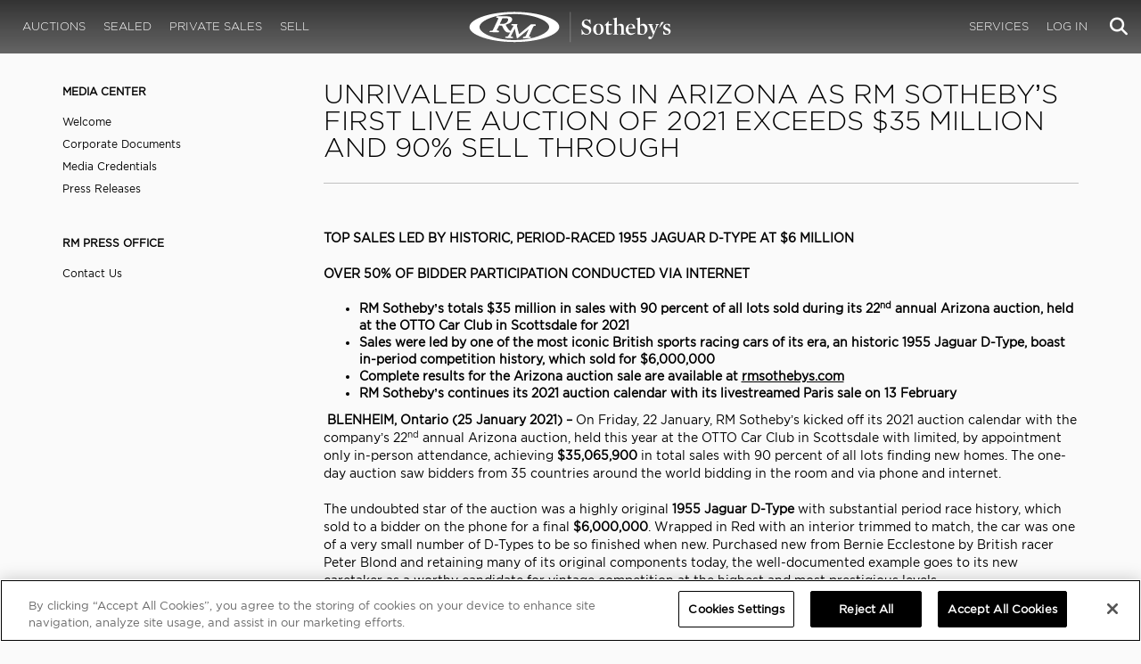

--- FILE ---
content_type: text/html; charset=utf-8
request_url: https://rmsothebys.com/media-center/press-releases/rm-sothebys-achieves-unrivaled-success-with-35m-arizona-auction/
body_size: 57995
content:
<!DOCTYPE html>
<html lang="en" style="height: auto;--scrollbarWidth: 0px;">
<head>
    <title>RM Sotheby&#x27;s Achieves Unrivaled Success With $35M Arizona Auction | RM Sotheby&#x27;s</title>
    <meta charset="UTF-8">
    <meta name="viewport" content="width=device-width, initial-scale=1, user-scalable=0">
    <meta name="keywords" content="antique cars for sale, automobilia, automotive memorabilia, car auction, classic car auction, classic cars for sale, collector car auction, RM Auctions, RM Sotheby&#x27;s, RM Financial Services, RM Sotheby&#x27;s auction, sell collector car, consign car, buy car, RM car auctions, RM Sotheby&#x27;s car auction, RM Sotheby&#x27;s Online Car Auction, automotive memorabilia auctions, classic automobile auctions, classic car auction online, car auction dates, classic car loans, classic car financing, collateral loans"/>
<meta property="og:site_name" content="RM Sotheby&#x27;s"/>
<meta property="og:url" content="https://rmsothebys.com/media-center/press-releases/rm-sothebys-achieves-unrivaled-success-with-35m-arizona-auction/"/>
<meta property="og:title" content="RM Sotheby's Achieves Unrivaled Success With $35M Arizona Auction | RM Sotheby's"/>
<meta property="og:type" content="website"/>
<meta property="fb:app_id"/>
<meta name="twitter:url" content="https://rmsothebys.com/media-center/press-releases/rm-sothebys-achieves-unrivaled-success-with-35m-arizona-auction/">
<meta name="twitter:card" content="Summary"/>
<meta name="twitter:site" content="@rmsothebys"/>
<meta name="twitter:title" content="RM Sotheby's Achieves Unrivaled Success With $35M Arizona Auction | RM Sotheby's"/>
<link rel="canonical" href="https://rmsothebys.com/media-center/press-releases/rm-sothebys-achieves-unrivaled-success-with-35m-arizona-auction/" />

<meta name="description" content="TOP SALES LED BY HISTORIC, PERIOD-RACED 1955 JAGUAR D-TYPE AT $6 MILLION&#xA;OVER 50% OF BIDDER PARTICIPATION CONDUCTED VIA INTERNET &#xA;&#xA;RM Sotheby&#x2019;s totals $35..." />
<meta property="og:description" content="TOP SALES LED BY HISTORIC, PERIOD-RACED 1955 JAGUAR D-TYPE AT $6 MILLION&#xA;OVER 50% OF BIDDER PARTICIPATION CONDUCTED VIA INTERNET &#xA;&#xA;RM Sotheby&#x2019;s totals $35 million in sales with 90 percent of all lots sold during its 22nd annual Arizona auction, held at the OTTO Car Club in Scottsdale for...">
<meta name="twitter:description" content="TOP SALES LED BY HISTORIC, PERIOD-RACED 1955 JAGUAR D-TYPE AT $6 MILLION&#xA;OVER 50% OF BIDDER PARTICIPATION CONDUCTED VIA INTERNET &#xA;&#xA;RM Sotheby&#x2019;s totals $35 million in sales with 90 percent of all lots sold during its 22nd annual Arizona auction, held at the OTTO Car Club in Scottsdale for..." />
    <link rel="stylesheet" href="https://use.typekit.net/vcz8tkp.css">
    <link rel="stylesheet" integrity="sha384-WRNGRVcF/F7kXZdnX3jqJZwBToFlgrIyorkymgod6yMzUORMfd8EcBaGh9lVS33o" crossorigin="anonymous" href="https://cdn.jsdelivr.net/npm/nanogallery2@3/dist/css/nanogallery2.min.css">
    <link rel="stylesheet" href="https://cdn.jsdelivr.net/gh/mdbassit/Coloris@latest/dist/coloris.min.css" />
<script type="text/javascript" src="https://analytics.clickdimensions.com/ts.js"> </script>
<script type="text/javascript">
  runClickDimensionsAnalytics = function () {
    window.cdAnalytics = new clickdimensions.Analytics('analytics.clickdimensions.com');
    window.cdAnalytics.setAccountKey('aZENqP1W36EGaCQlj7OyTP');
    window.cdAnalytics.setDomain('rmsothebys.com');
    window.cdAnalytics.setScore(typeof(cdScore) == "undefined" ? 0 : (cdScore == 0 ? null : cdScore));
    window.cdAnalytics.trackPage();
  }
</script>        <!-- OneTrust Cookies Consent Notice start for rmsothebys.com -->
        
        
            <script type="text/javascript" src="https://cdn.cookielaw.org/consent/01912d93-53d8-75e6-894f-e39b8b61713b/OtAutoBlock.js"></script>
            <script type="text/javascript" charset="UTF-8" data-domain-script="01912d93-53d8-75e6-894f-e39b8b61713b" src="https://cdn.cookielaw.org/scripttemplates/otSDKStub.js"></script>
        
        <script type="text/javascript">
            function OptanonWrapper() {
                if(OnetrustActiveGroups.includes("C0004")){
                    runClickDimensionsAnalytics();
                }
            }
        </script>
        <!-- OneTrust Cookies Consent Notice end for rmsothebys.com -->
    <link href="/sb/main-css.css.v3f3103d068cb140c7a94492bf778a8bb26822909" rel="stylesheet" />
    <script src="https://www.google.com/recaptcha/api.js?render=6LfVqbgUAAAAAJAEnXYSsV3PwKEdUnOnOqaTU24U">
        </script>
    
    
</head>
<body ng-app="RMSFrontEnd">
<noscript><iframe class="optanon-category-C0004" data-src="//www.googletagmanager.com/ns.html?id=GTM-NJS8S9" height="0" width="0" style="display:none;visibility:hidden"></iframe></noscript>

<nav id="mobile-menu" class="rms-menu-mobile hidden-lg" mobile-menu>
    <ul class="rms-menu rms-menu--mobile">
            <li class="">
                    <a href="/upcoming/?utm_source=website&amp;utm_medium=page&amp;utm_campaign=HeaderNavigation" class="hvr-fade ">Auctions</a>
                    <ul class="rms-menu--sub">
                            <li class="">
                                <a href="/upcoming/?utm_source=website&amp;utm_medium=page&amp;utm_campaign=HeaderNavigation" target="" class=" ">
                                    Upcoming
                                </a>
                            </li>
                            <li class="">
                                <a href="/search?utm_source=website&amp;utm_medium=page&amp;utm_campaign=HeaderNavigation" target="" class=" ">
                                    Lots Available
                                </a>
                            </li>
                            <li class="">
                                <a href="/results/?utm_source=website&amp;utm_medium=page&amp;utm_campaign=HeaderNavigation" target="" class=" ">
                                    Results
                                </a>
                            </li>
                            <li class="">
                                <a href="/register-to-bid/?utm_source=website&amp;utm_medium=page&amp;utm_campaign=HeaderNavigation" target="" class=" ">
                                    Register to Bid
                                </a>
                            </li>
                    </ul>
            </li>
            <li class="">
                    <a href="/sealed/?utm_source=website&amp;utm_medium=page&amp;utm_campaign=HeaderNavigation" class="hvr-fade ">Sealed</a>
            </li>
            <li class="">
                    <a href="/private-sales/?utm_source=website&amp;utm_medium=page&amp;utm_campaign=HeaderNavigation" class="hvr-fade ">Private Sales</a>
                    <ul class="rms-menu--sub">
                            <li class="">
                                <a href="/private-sales/?utm_source=website&amp;utm_medium=page&amp;utm_campaign=HeaderNavigation" class=" ">
                                    About
                                </a>
                            </li>
                            <li class="">
                                <a href="/ps00/inventory/?utm_source=website&amp;utm_medium=page&amp;utm_campaign=HeaderNavigation" target="" class=" ">
                                    Motor Vehicles Available
                                </a>
                            </li>
                            <li class="">
                                <a href="/private-sales/sold?utm_source=website&amp;utm_medium=page&amp;utm_campaign=HeaderNavigation" target="" class=" ">
                                    Recently Sold
                                </a>
                            </li>
                            <li class="">
                                <a href="/private-sales-request/?utm_source=website&amp;utm_medium=page&amp;utm_campaign=HeaderNavigation" target="" class=" ">
                                    Discreet Sourcing
                                </a>
                            </li>
                    </ul>
            </li>
            <li class="">
                    <a href="/consign/?utm_source=website&amp;utm_medium=page&amp;utm_campaign=HeaderNavigation" class="hvr-fade ">Sell</a>
                    <ul class="rms-menu--sub">
                            <li class="">
                                <a href="/why-sell-with-rm-sothebys/?utm_source=website&amp;utm_medium=page&amp;utm_campaign=HeaderNavigation" target="" class=" ">
                                    Why Sell With RM Sotheby&#x27;s
                                </a>
                            </li>
                            <li class="">
                                <a href="/estate-planning-for-classic-car-collectors/?utm_source=website&amp;utm_medium=page&amp;utm_campaign=HeaderNavigation" target="" class=" ">
                                    Collections &amp; Estates
                                </a>
                            </li>
                            <li class="">
                                <a href="/consign/?utm_source=website&amp;utm_medium=page&amp;utm_campaign=HeaderNavigation" class=" ">
                                    Start Selling
                                </a>
                            </li>
                    </ul>
            </li>
            <li class="">
                    <span class="mm-button hvr-fade ">Services</span>
                    <ul class="rms-menu--sub">
                            <li class="">
                                <a href="/financing/?utm_source=website&amp;utm_medium=page&amp;utm_campaign=HeaderNavigation" class=" ">
                                    Financing
                                </a>
                            </li>
                            <li class="">
                                <a href="/appraisals-valuations/?utm_source=website&amp;utm_medium=page&amp;utm_campaign=HeaderNavigation" target="" class=" ">
                                    Valuations
                                </a>
                            </li>
                            <li class="">
                                <a href="https://rmautorestoration.com?utm_source=website&amp;utm_medium=page&amp;utm_campaign=HeaderNavigation" target="_blank" class=" ">
                                    RM Auto Restoration
                                        <i class="fa fa-external-link"></i>
                                </a>
                            </li>
                            <li class="">
                                <a href="https://www.rm-pmw.com/?utm_source=website&amp;utm_medium=page&amp;utm_campaign=HeaderNavigation" target="_blank" class=" ">
                                    RM Precision Machine Works
                                        <i class="fa fa-external-link"></i>
                                </a>
                            </li>
                    </ul>
            </li>
    </ul>
    <div class="menu-bottom">
    </div>
</nav><div id="site-content" class="site-content">
    <div class="page-wrap">



<header id="top" class="top-header">
    <div class="container hide-desktop hidden-print mobile-nav">
        <div class="row">
            <div class="col-xs-12 mobile-nav__container">
                <a href="#mobile-menu" class="hamburger hide-desktop hidden-print">
                    <span class="top-bar"></span>
                    <span class="middle-bar"></span>
                    <span class="bottom-bar"></span>
                </a>
                <h1 class="logo hidden-print">
                    <a href="/">
RM Sotheby&#x27;s Achieves Unrivaled Success With $35M Arizona Auction | RM Sotheby&#x27;s                    </a>
                </h1>
                <img class="visible-print-block print-logo" src="/images/logo.svg" />
                <div class="mobile-nav__right">

                        <a class="hvr-fade hidden-print" role="button" data-toggle="modal" data-target="#loginModal" href="">
                            <i class="fa fa-user"></i>
                        </a>
                    <div class="dropdown rms-dropdown">
                        <button id="search-button-mobile" class="hvr-fade btn btn-default dropdown-toggle" type="button"
                                data-toggle="dropdown" aria-haspopup="true" aria-expanded="true" focus="search-control">
                            <i class="fa fa-search"></i>
                        </button>
                        <ul class="dropdown-menu">
                            <li>
                                <div id="search" class="search--header" ng-controller="PaginationLotController as vm" ng-init="vm.init('/search/',false,'',false,'#search-button-desktop')">
<form id="searchForm" name="vm.Form" ng-submit="vm.sendForm()" class="clearfix">
    <section>
        <div class="input-group">
            <input type="text" style="min-width: 200px; height: 41px" class="form-control search-control" placeholder="Search" id="searchControl" name="searchInfo.SearchTerm" value="" ng-model="vm.formData.search.SearchTerm">
            <span class="input-group-btn">
                <button id="btnSearchSubmit" type="submit" value="Search" class="button button--block button--color-black">
                    Search
                </button>
            </span>
        </div>
    </section>
</form>                                </div>
                            </li>
                        </ul>
                    </div>
                </div>
            </div>
        </div>
    </div>
</header>
<nav class="top-nav hide-mobile hidden-print">
    <div class="container">
        <div class="row">
            <div class="col-xs-12 top-nav__container">
                <div class="top-nav__left">
        <ul class="rms-menu rms-menu--primary">
                <li class=" dropdown">
                        <a href="/upcoming/?utm_source=website&amp;utm_medium=page&amp;utm_campaign=HeaderNavigation" class="hvr-fade ">Auctions</a>
                        <div class="dropdown-menu ">
                            <ul class="rms-menu--sub">
                                    <li class="">
                                        <a href="/upcoming/" target="" class=" ">
                                            Upcoming
                                        </a>
                                    </li>
                                    <li class="">
                                        <a href="/search" target="" class=" ">
                                            Lots Available
                                        </a>
                                    </li>
                                    <li class="">
                                        <a href="/results/" target="" class=" ">
                                            Results
                                        </a>
                                    </li>
                                    <li class="">
                                        <a href="/register-to-bid/" target="" class=" ">
                                            Register to Bid
                                        </a>
                                    </li>
                            </ul>
                        </div>
                </li>
                <li class=" dropdown">
                        <a href="/sealed/?utm_source=website&amp;utm_medium=page&amp;utm_campaign=HeaderNavigation" class="hvr-fade ">Sealed</a>
                </li>
                <li class=" dropdown">
                        <a href="/private-sales/?utm_source=website&amp;utm_medium=page&amp;utm_campaign=HeaderNavigation" class="hvr-fade ">Private Sales</a>
                        <div class="dropdown-menu ">
                            <ul class="rms-menu--sub">
                                    <li class="">
                                        <a href="/private-sales/" class=" ">
                                            About
                                        </a>
                                    </li>
                                    <li class="">
                                        <a href="/ps00/inventory/" target="" class=" ">
                                            Motor Vehicles Available
                                        </a>
                                    </li>
                                    <li class="">
                                        <a href="/private-sales/sold" target="" class=" ">
                                            Recently Sold
                                        </a>
                                    </li>
                                    <li class="">
                                        <a href="/private-sales-request/" target="" class=" ">
                                            Discreet Sourcing
                                        </a>
                                    </li>
                            </ul>
                        </div>
                </li>
                <li class=" dropdown">
                        <a href="/consign/?utm_source=website&amp;utm_medium=page&amp;utm_campaign=HeaderNavigation" class="hvr-fade ">Sell</a>
                        <div class="dropdown-menu ">
                            <ul class="rms-menu--sub">
                                    <li class="">
                                        <a href="/why-sell-with-rm-sothebys/" target="" class=" ">
                                            Why Sell With RM Sotheby&#x27;s
                                        </a>
                                    </li>
                                    <li class="">
                                        <a href="/estate-planning-for-classic-car-collectors/" target="" class=" ">
                                            Collections &amp; Estates
                                        </a>
                                    </li>
                                    <li class="">
                                        <a href="/consign/" class=" ">
                                            Start Selling
                                        </a>
                                    </li>
                            </ul>
                        </div>
                </li>
        </ul>
                </div>
                <logo class="logoli">
                    <h1 class="logo hidden-print" style="height: 60px; width: 250px;padding: 5px">
                        <a href="/?utm_source=website&amp;utm_medium=page&amp;utm_campaign=HeaderNavigation">
RM Sotheby&#x27;s Achieves Unrivaled Success With $35M Arizona Auction | RM Sotheby&#x27;s                        </a>
                    </h1>
                </logo>
                <div class="top-nav__right">
        <ul class="rms-menu rms-menu--primary">
                <li class=" dropdown">
                        <a class="hvr-fade ">Services</a>
                        <div class="dropdown-menu right">
                            <ul class="rms-menu--sub">
                                    <li class="">
                                        <a href="/financing/" class=" ">
                                            Financing
                                        </a>
                                    </li>
                                    <li class="">
                                        <a href="/appraisals-valuations/" target="" class=" ">
                                            Valuations
                                        </a>
                                    </li>
                                    <li class="">
                                        <a href="https://rmautorestoration.com" target="_blank" class=" ">
                                            RM Auto Restoration
                                                <i class="fa fa-external-link"></i>
                                        </a>
                                    </li>
                                    <li class="">
                                        <a href="https://www.rm-pmw.com/" target="_blank" class=" ">
                                            RM Precision Machine Works
                                                <i class="fa fa-external-link"></i>
                                        </a>
                                    </li>
                            </ul>
                        </div>
                </li>
        </ul>
                        <ul class="rms-menu rms-menu--primary">
                            <li class=" dropdown">
                                <a href="" class="hvr-fade" data-toggle="modal" data-target="#loginModal">Log In</a>
                            </li>
                        </ul>
                    <div class="dropdown rms-dropdown">
                        <button id="search-button-desktop" class="top-nav__search hvr-fade btn btn-default dropdown-toggle" type="button"
                                data-toggle="dropdown" aria-haspopup="true" aria-expanded="true" focus="search-control">
                            <i class="fa fa-search"></i>
                        </button>
                        <ul class="dropdown-menu">
                            <li>
                                <div id="search" class="search--header" ng-controller="PaginationLotController as vm" ng-init="vm.init('/search/',false,'',false,'#search-button-desktop')">
<form id="searchForm" name="vm.Form" ng-submit="vm.sendForm()" class="clearfix">
    <section>
        <div class="input-group">
            <input type="text" style="min-width: 200px; height: 41px" class="form-control search-control" placeholder="Search" id="searchControl" name="searchInfo.SearchTerm" value="" ng-model="vm.formData.search.SearchTerm">
            <span class="input-group-btn">
                <button id="btnSearchSubmit" type="submit" value="Search" class="button button--block button--color-black">
                    Search
                </button>
            </span>
        </div>
    </section>
</form>                                </div>
                            </li>
                        </ul>
                    </div>
                </div>
            </div>
        </div>
    </div>
</nav>
<div id="loginOptions" class="collapse hide-desktop hidden-print">
    <ul class="rms-menu rms-menu--mobile mm-listview">
                        <li>
                            <a href="/my-rm/edit-profile/?utm_source=website&amp;utm_medium=page&amp;utm_campaign=LoginMenuNavigation" target="" class="hvr-fade ">Edit Profile</a>
                        </li>
                        <li>
                            <a href="/my-rm/payment-methods/?utm_source=website&amp;utm_medium=page&amp;utm_campaign=LoginMenuNavigation" class="hvr-fade ">Payment Methods</a>
                        </li>
                        <li>
                            <a href="/my-rm/notifications/?utm_source=website&amp;utm_medium=page&amp;utm_campaign=LoginMenuNavigation" target="" class="hvr-fade ">Notifications</a>
                        </li>
                        <li>
                            <a href="/my-rm/favorites/?utm_source=website&amp;utm_medium=page&amp;utm_campaign=LoginMenuNavigation" target="" class="hvr-fade ">Favorites</a>
                        </li>
                        <li>
                            <a href="/my-rm/current-bids/?utm_source=website&amp;utm_medium=page&amp;utm_campaign=LoginMenuNavigation" target="" class="hvr-fade ">Current Bids</a>
                        </li>
                        <li>
                            <a href="/my-rm/past-bids/?utm_source=website&amp;utm_medium=page&amp;utm_campaign=LoginMenuNavigation" target="" class="hvr-fade ">Past Bids</a>
                        </li>
                        <li>
                            <a href="/my-rm/registrations/?utm_source=website&amp;utm_medium=page&amp;utm_campaign=LoginMenuNavigation" target="" class="hvr-fade ">Registrations</a>
                        </li>
                        <li>
<form action="/member/HandleLogout" method="post">                                <button class="hvr-fade heading-details--smaller heading-subtitle--margin">Log Out</button>
                                <input type="hidden" name="redirectUrl" value="/"/>
<input name="__RequestVerificationToken" type="hidden" value="CfDJ8O8fLC5v8hROtFQ4-5ajuNXJsV9cxeZKHP6sTMw4aUaTiGjNCz51_XLpy7JgfDzxugZfHCciun8Ota_GDyDqpeAt_oMSLwdnevp0Gjorb9OraiapUlDuZIERx1HziFQeB9TPJ7IS5QFITkx0FotghmM" /></form>                        </li>
    </ul>

</div>

        <main class="main-wrapper media-center-wrapper">
    <div class="container">
        <div class="row">
            <div class="col-xs-12 col-sm-4 col-md-3 col-lg-3">
                <aside class="sidebar hidden-print">
                    <div class="sidebar-widget sidebar-affix hidden-xs" ng-cloak>
                            <h5 class="heading-subtitle heading-subtitle--uppercase heading-subtitle--bold">
                                Media Center
                            </h5>
                            <ul class="widget-menu list-unstyled">
                                            <li class="menu__item ">
                                                    <a href="/media-center/media-center-media-pass/" class="hvr-fade" target="">Welcome</a>
                                            </li>
                                            <li class="menu__item ">
                                                    <a href="/media-center/more-about-corporate-documents/" class="hvr-fade" target="">Corporate Documents</a>
                                            </li>
                                            <li class="menu__item ">
                                                    <a href="/media-center/credentials/" class="hvr-fade" target="">Media Credentials</a>
                                            </li>
                                            <li class="menu__item ">
                                                    <a href="/media-center/press-releases/" class="hvr-fade" target="">Press Releases</a>
                                            </li>
                            </ul>
                            <h5 class="heading-subtitle heading-subtitle--uppercase heading-subtitle--bold">
                                RM Press Office
                            </h5>
                            <ul class="widget-menu list-unstyled">
                                            <li class="menu__item ">
                                                    <a href="/media-center/press-team-contact-us/" class="hvr-fade" target="">Contact Us</a>
                                            </li>
                            </ul>
                    </div>

                    <div class="dropdown rms-dropdown--sidebar hidden-sm hidden-md hidden-lg">
                        <button class="btn btn-default dropdown-toggle btn-dropdown-sidebar" type="button"  
                                data-toggle="dropdown" aria-haspopup="true" aria-expanded="true">
                            <h5 class="heading-subtitle">
                                Topics<span class="caret"></span>
                            </h5>
                        </button>
                        <ul class="dropdown-menu">
                                <li class="dropdown-header">
                                    <h5 class="heading-subtitle">Media Center</h5>
                                </li>
                                            <li class="menu__item ">
                                                    <a href="/media-center/media-center-media-pass/" class="hvr-fade heading-details--smaller" target="">Welcome</a>
                                            </li>
                                            <li class="menu__item ">
                                                    <a href="/media-center/more-about-corporate-documents/" class="hvr-fade heading-details--smaller" target="">Corporate Documents</a>
                                            </li>
                                            <li class="menu__item ">
                                                    <a href="/media-center/credentials/" class="hvr-fade heading-details--smaller" target="">Media Credentials</a>
                                            </li>
                                            <li class="menu__item ">
                                                    <a href="/media-center/press-releases/" class="hvr-fade heading-details--smaller" target="">Press Releases</a>
                                            </li>
                                <li class="dropdown-header">
                                    <h5 class="heading-subtitle">RM Press Office</h5>
                                </li>
                                            <li class="menu__item ">
                                                    <a href="/media-center/press-team-contact-us/" class="hvr-fade heading-details--smaller" target="">Contact Us</a>
                                            </li>
                        </ul>
                    </div>

                </aside>
            </div>
            <div class="col-xs-12 col-sm-8 col-md-9 col-lg-9">
                <div class="content">
                    <h2 class="heading-title heading-title--smaller heading-title--underline">
    UNRIVALED SUCCESS IN ARIZONA AS RM SOTHEBY&#x2019;S FIRST LIVE AUCTION OF 2021 EXCEEDS $35 MILLION AND 90% SELL THROUGH
</h2>
<div class="media-element">
    <div class="media-element__controls clearfix">
        <div class="col-xs-10">
        </div>
        <div class="col-xs-2">
            <div class=" media-element__links hidden-print">
            </div>

        </div>
    </div>
        <div class="owl-carousel" owl-single>
        </div>
</div>
<div class="body-text--copy">
    <p><strong>TOP SALES LED BY HISTORIC, PERIOD-RACED 1955 JAGUAR D-TYPE AT $6 MILLION</strong></p>
<p><strong>OVER 50% OF BIDDER PARTICIPATION CONDUCTED VIA INTERNET </strong></p>
<ul>
<li><strong>RM Sotheby’s totals $35 million in sales with 90 percent of all lots sold during its 22<sup>nd</sup> annual Arizona auction, held at the OTTO Car Club in Scottsdale for 2021</strong></li>
<li><strong>Sales were led by one of the most iconic British sports racing cars of its era, an historic 1955 Jaguar D-Type, boast in-period competition history, which sold for $6,000,000 </strong></li>
<li><strong>Complete results for the Arizona auction sale are available at </strong><a href="http://www.rmsothebys.com/en/auctions/az21"><strong>rmsothebys.com</strong></a></li>
<li><strong>RM Sotheby’s continues its 2021 auction calendar with its livestreamed Paris sale on 13 February </strong></li>
</ul>
<p><strong> </strong><strong>BLENHEIM, Ontario (25 January 2021) – </strong>On Friday, 22 January, RM Sotheby’s kicked off its 2021 auction calendar with the company’s 22<sup>nd</sup> annual Arizona auction, held this year at the OTTO Car Club in Scottsdale with limited, by appointment only in-person attendance, achieving <strong>$35,065,900 </strong>in total sales with 90 percent of all lots finding new homes. The one-day auction saw bidders from 35 countries around the world bidding in the room and via phone and internet.</p>
<p>The undoubted star of the auction was a highly original <strong>1955 Jaguar D-Type </strong>with substantial period race history, which sold to a bidder on the phone for a final <strong>$6,000,000</strong>. Wrapped in Red with an interior trimmed to match, the car was one of a very small number of D-Types to be so finished when new. Purchased new from Bernie Ecclestone by British racer Peter Blond and retaining many of its original components today, the well-documented example goes to its new caretaker as a worthy candidate for vintage competition at the highest and most prestigious levels.</p>
<p>The second highest price achieved was an elegant and extremely rare <strong>1937 Bugatti Type 57SC Tourer by Corsica</strong>, one of eight examples bodied by the coachbuilder and just two examples in the four-seater configuration, which brought <strong>$4,735,000</strong>. Retaining its original chassis, engine, gearbox, differential, and body, the Bugatti came to the Arizona auction with known and fascinating ownership history, including time spent in the esteemed collections of Judge North and General Lyon. Additional pre-war classics also brought strong prices, including a CCCA Full Classic <strong>1932 Cadillac V-16 Convertible Coupe by Fisher</strong>, one of 14 examples ever built, of which four survive today, and one of only a handful that were built with a factory rear-mounted spare, which surpassed its high estimate and went to a new home for <strong>$1,022,500</strong>; and a multi-award winning, CCCA Full Classic <strong>1933 Packard Twelve Individual Custom Convertible Sedans by Dietrich,</strong> one of two extant and a completely numbers-matching example, which brought in <strong>$819,000. </strong></p>
<p>Top sales were also highlighted by several modern supercars, including a <strong>2020 McLaren Speedtail</strong>, the first example of the marque’s most technologically advanced and fastest road car to sell at public auction. A masterpiece of automotive engineering with central driving position and three-seat configuration, the car was one of only 106 examples produced, paying tribute to the 106 McLaren F1s. Highly optioned by MSO and showing only 30 miles on the odometer at the time of cataloguing, chassis no. 36 went to its next owner for <strong>$3,277,500</strong>. Additional well-sold supercars include a highly optioned <strong>2019 McLaren Senna</strong>, the 95<sup>th</sup> of 500 examples produced and wearing Dramatic Visual Carbon Fiber bodywork, at <strong>$1,044,000</strong>; a desirable <strong>2019 Ford GT ‘Lightweight’</strong>, a special option made available only to select applicants, which brought in <strong>$967,500</strong>; a <strong>1993 Cizeta V16T</strong>, one of just nine examples completed and ordered new by the Royal Family of Brunei, which achieved <strong>$665,000</strong>; and an exclusive factory <strong>1998 RUF Turbo R</strong>, extensively mechanically refreshed in October of 2020, which surpassed its high pre-sale estimate of $575,000 and sold for a final <strong>$764,000</strong>. <strong> </strong></p>
<p>Also claiming spots within the top ten were three highly sought-after 1950’s sports cars. Displayed at the 1954 New York World Motor Sports Show and 1954 Geneva Motor Show, the exclusive <strong>1954 Ferrari 375 America Coupe by Vignale</strong>, one of just three examples bodied by the coachbuilder, sold for <strong>$2,557,000</strong>. The gran turismo came to the Arizona auction in its original and stunning burgundy and silver-grey finish over a beige interior and retaining its original 4.5-liter Lampredi V-12 engine. Another classic Ferrari, the <strong>1956 Ferrari 250 GT Alloy Coupe by Boano</strong>, also caught bidders’ attention, selling for a final <strong>$1,352,500</strong>. One of just 14 alloy-bodied coupes produced by Carrozzeria Boano between 1956 and 1958, the Classiche-certified Ferrari went to its new owner equipped with its matching-numbers V-12 engine, gearbox, and differential and in exceptional restored condition. Rounding out the group, a delightful <strong>1957 Mercedes-Benz 300 SL Roadster</strong> presented in Light Green Metallic over dark green interior with a dark green convertible top sold for <strong>$1,066,500. </strong></p>
<p><em>“It was tremendous to start the year off on such a positive note given that we were the sole remaining auction company to host a live event for the annual Arizona weekend. In working with the local authorities and the capable team at OTTO, we were able to safely welcome clients back to the live auction format,” </em>said <strong>Gord Duff, Global Head of Auctions, RM Sotheby’s. </strong><em>“Our team worked extremely hard to ensure that the auction preview and event itself provided a safe atmosphere for clients to inspect cars in-person. Additionally, we saw that the added benefit of our preparation which included thousands upon thousands of additional detailed photographs, condition reports and documentation on all cars all available to our clients in advance of the auction truly helped make those who weren’t there feel comfortable bidding, whether via telephone, internet or absentee. With a diverse top three leading the charge—a period-raced D-Type, a beautifully presented Bugatti Type 57SC with notable provenance, and the first Speedtail to be sold at public auction—this sale proved once again that best-of-category, top-quality cars of every era continue to draw significant interest from collectors and bring strong prices.”</em></p>
<p><strong><u>Top Ten Sales </u></strong></p>
<table border="0" width="655" style="height: 485px;">
<tbody>
<tr style="height: 43px;">
<td width="132" style="height: 43px;">
<p>1. Lot 141</p>
</td>
<td width="396" style="height: 43px;">
<p>1955 Jaguar D-Type</p>
</td>
<td width="66" style="height: 43px;">
<p>$6,000,000</p>
</td>
</tr>
<tr style="height: 43px;">
<td width="132" style="height: 43px;">
<p>2. Lot 150</p>
</td>
<td width="396" style="height: 43px;">
<p>1937 Bugatti Type 57SC Tourer by Corsica</p>
</td>
<td width="66" style="height: 43px;">
<p>$4,735,000</p>
</td>
</tr>
<tr style="height: 43px;">
<td width="132" style="height: 43px;">
<p>3. Lot 175</p>
</td>
<td width="396" style="height: 43px;">
<p>2020 McLaren Speedtail</p>
</td>
<td width="66" style="height: 43px;">
<p>$3,277,500</p>
</td>
</tr>
<tr style="height: 43px;">
<td width="132" style="height: 43px;">
<p>4. Lot 162</p>
</td>
<td width="396" style="height: 43px;">
<p>1954 Ferrari 375 America Coupe by Vignale</p>
</td>
<td width="66" style="height: 43px;">
<p>$2,557,000</p>
</td>
</tr>
<tr style="height: 43px;">
<td width="132" style="height: 43px;">
<p>5. Lot 143</p>
</td>
<td width="396" style="height: 43px;">
<p>1956 Ferrari 250 GT Alloy Coupe by Boano</p>
</td>
<td width="66" style="height: 43px;">
<p>$1,352,500</p>
</td>
</tr>
<tr style="height: 43px;">
<td width="132" style="height: 43px;">
<p>6. Lot 138</p>
</td>
<td width="396" style="height: 43px;">
<p>1957 Mercedes-Benz 300 SL Roadster</p>
</td>
<td width="66" style="height: 43px;">
<p>$1,066,500</p>
</td>
</tr>
<tr style="height: 43px;">
<td width="132" style="height: 43px;">
<p>7. Lot 145</p>
</td>
<td width="396" style="height: 43px;">
<p>2019 McLaren Senna</p>
</td>
<td width="66" style="height: 43px;">
<p>$1,044,000</p>
</td>
</tr>
<tr style="height: 43px;">
<td width="132" style="height: 43px;">
<p>8. Lot 134</p>
</td>
<td width="396" style="height: 43px;">
<p>1932 Cadillac V-16 Convertible Coupe by Fisher</p>
</td>
<td width="66" style="height: 43px;">
<p>$1,022,500</p>
</td>
</tr>
<tr style="height: 43px;">
<td width="132" style="height: 43px;">
<p>9. Lot 132</p>
</td>
<td width="396" style="height: 43px;">
<p>2019 Ford GT 'Lightweight’</p>
</td>
<td width="66" style="height: 43px;">
<p>$967,500</p>
</td>
</tr>
<tr style="height: 43px;">
<td width="132" style="height: 43px;">
<p>10. Lot 168</p>
</td>
<td width="396" style="height: 43px;">
<p>1933 Packard Twelve Individual Custom Convertible Sedan by Dietrich</p>
</td>
<td width="66" style="height: 43px;">
<p>$819,000</p>
</td>
</tr>
</tbody>
</table>
<p>RM Sotheby’s continues its 2021 auction calendar with the company’s first European auction of the year, set for 13 February in Paris. The auction will be livestreamed with remote bidding options only, presenting approximately 65 of the finest sports, racing, and touring cars from both pre- and post-war periods, as well as a selection of memorabilia. The Paris sale is led by a one-of-50 factory <strong>1931 Bentley 4½-Litre Supercharged Tourers</strong>, retaining many of its original components, alongside a phenomenal <strong>single-owner collection of Lamborghinis</strong>, each of which are presented in outstanding restored condition and Polo Storico certified.</p>
<p>Complete results from RM Sotheby’s Arizona auction and additional information on all upcoming RM Sotheby’s 2021 events are available at <a href="http://www.rmsothebys.com">rmsothebys.com</a>.</p>
<p><strong><u>EDITOR’S NOTES</u></strong></p>
<ol>
<li>Results are listed in USD and include buyer’s premium.</li>
<li>Results include select transactions that occurred immediately following the sale.</li>
</ol>
</div>
                </div>
            </div>
        </div>
    </div>
</main>
    </div>
<footer id="footer" class="hidden-print">
    <div class="container">
        <div class="row">
            <div class="col-xs-12">
                <div class="footer-top">
                    <ul class="rms-menu rms-menu--secondary">
                            <li>
                                    <a class="hvr-fade primary dead ">ABOUT</a>
                                    <ul class="sub-menu">
                                            <li>
                                                <a class="" href="/the-worlds-best-collector-car-auctions/?utm_source=website&amp;utm_medium=page&amp;utm_campaign=FooterNavigation" target="">
                                                    About Us
                                                </a>
                                            </li>
                                            <li>
                                                <a class="" href="/team-company-people/?utm_source=website&amp;utm_medium=page&amp;utm_campaign=FooterNavigation" target="">
                                                    Our Team
                                                </a>
                                            </li>
                                            <li>
                                                <a class="" href="/contact-us-locations/?utm_source=website&amp;utm_medium=page&amp;utm_campaign=FooterNavigation" target="">
                                                    Contact Us
                                                </a>
                                            </li>
                                    </ul>
                            </li>
                            <li>
                                    <a class="hvr-fade primary dead ">CORPORATE</a>
                                    <ul class="sub-menu">
                                            <li>
                                                <a class="" href="/questions-about/?utm_source=website&amp;utm_medium=page&amp;utm_campaign=FooterNavigation" target="">
                                                    FAQ
                                                </a>
                                            </li>
                                            <li>
                                                <a class="" href="/careers-dream-jobs-for-car-lovers/?utm_source=website&amp;utm_medium=page&amp;utm_campaign=FooterNavigation" target="">
                                                    Careers
                                                </a>
                                            </li>
                                            <li>
                                                <a class="" href="https://modamiami.com/?utm_source=website&amp;utm_medium=page&amp;utm_campaign=FooterNavigation" target="_blank">
                                                    MODAEVENTS
                                                        <i class="fa fa-external-link"></i>
                                                </a>
                                            </li>
                                            <li>
                                                <a class="" href="https://sothebysmotorsport.com/?utm_source=website&amp;utm_medium=page&amp;utm_campaign=FooterNavigation" target="_blank">
                                                    Sotheby&#x27;s Motorsport
                                                        <i class="fa fa-external-link"></i>
                                                </a>
                                            </li>
                                    </ul>
                            </li>
                            <li>
                                    <a class="hvr-fade primary dead ">MEDIA</a>
                                    <ul class="sub-menu">
                                            <li>
                                                <a class="" href="/media-center/credentials/?utm_source=website&amp;utm_medium=page&amp;utm_campaign=FooterNavigation" target="">
                                                    Credentials
                                                </a>
                                            </li>
                                            <li>
                                                <a class="" href="/media-center/press-releases/?utm_source=website&amp;utm_medium=page&amp;utm_campaign=FooterNavigation" target="">
                                                    Press Releases
                                                </a>
                                            </li>
                                            <li>
                                                <a class="" href="/all-stories-videos/?utm_source=website&amp;utm_medium=page&amp;utm_campaign=FooterNavigation">
                                                    BLOG
                                                </a>
                                            </li>
                                    </ul>
                            </li>
                            <li>
                                    <a href="/privacy-terms/?utm_source=website&amp;utm_medium=page&amp;utm_campaign=FooterNavigation" class="hvr-fade primary ">PRIVACY</a>
                                    <ul class="sub-menu">
                                            <li>
                                                <a class="ot-sdk-show-settings" href="?utm_source=website&amp;utm_medium=page&amp;utm_campaign=FooterNavigation#footer">
                                                    Cookie Settings
                                                </a>
                                            </li>
                                    </ul>
                            </li>
                    </ul>
                </div>
                <div class="footer-bottom clearfix">
                    <div class="social-menu-wrapper">
                        <ul class="rms-menu rms-menu--social">
                                <li>
                                    <a class="" href="https://www.facebook.com/RMSothebys?utm_source=website&amp;utm_medium=page&amp;utm_campaign=FooterNavigation" target="_blank">
                                        <i class="icon-facebook-2021-o"></i>
                                    </a>
                                </li>
                                <li>
                                    <a class="" href="https://twitter.com/rmsothebys?utm_source=website&amp;utm_medium=page&amp;utm_campaign=FooterNavigation" target="_blank">
                                        <i class="icon-twitterX-2023-o"></i>
                                    </a>
                                </li>
                                <li>
                                    <a class="" href="https://www.youtube.com/user/RMAuctionsInc?utm_source=website&amp;utm_medium=page&amp;utm_campaign=FooterNavigation" target="_blank">
                                        <i class="icon-youtube-2021-o"></i>
                                    </a>
                                </li>
                                <li>
                                    <a class="" href="http://www.instagram.com/rmsothebys?utm_source=website&amp;utm_medium=page&amp;utm_campaign=FooterNavigation" target="_blank">
                                        <i class="icon-instagram-2021-o"></i>
                                    </a>
                                </li>
                        </ul>
                    </div>
                </div>
            </div>
        </div>
    </div>
</footer></div>
        <!-- Login Modal -->
<div class="modal modal--login fade hidden-print" id="loginModal" tabindex="-1" role="dialog">
    <div class="modal-dialog" role="document">
        <div class="modal-content text-center" ng-controller="LoginController as login">
            <button class="modal-close-btn--black" type="button" data-dismiss="modal">
                <span class="icon-close"></span>
            </button>
            <form ng-controller="LoginController as login" name="login.loginForm" ng-submit="login.sendForm()" novalidate>
    <input type="email" class="main-input" placeholder="Email" name="login_email"
           ng-model="login.formData.Username" required>
    <input type="password" class="main-input" placeholder="Password" name="login_password"
           ng-model="login.formData.Password" required>

    <div class="form-error" ng-messages="login.loginForm.$error" ng-show="login.submitted">
        <div ng-message="required">
            Fields are required.
        </div>
        <div ng-message="email">
            Email is not valid
        </div>
        <div ng-message="minlength">
            Password must be at least 8 characters
        </div>
    </div>

    <div class="form-error" ng-show="login.showError" ng-bind-html="login.errorMessage"></div>

    <div ng-show="login.showUnverified">
        <a href="#"
           data-dismiss="modal"
           data-toggle="modal"
           data-target="#verifyEmailModal"
           class="button button--link">
            Resend Verify Email
        </a>
    </div>

    <div ng-show="login.showLocked">
        <a href="#"
           data-dismiss="modal"
           data-toggle="modal"
           data-target="#forgotpasswordModal"
           class="button button--link">
            Reset Password
        </a>
    </div>
    <div ng-show="!login.showLocked">
        <a href="#"
           data-dismiss="modal"
           data-toggle="modal"
           data-target="#forgotpasswordModal"
           class="button button--link">
            Forgot password?
        </a>
    </div>

    <button type="submit" class="button button--block button--color-black">
        Log In
        <span ng-show="login.inProgress">
            <i class="fa fa-circle-o-notch fa-spin fa-fw"></i>
        </span>
    </button>
    <hr style="margin-left: -20px; margin-right: -20px; border-top-color: black">
    <p class="body-text--copy">New to RM Sotheby&#x27;s?</p>
    <a id="createAccountModalLink" href="/create-account/" data-auction="{{login.auction}}" class="button button--block button--color-black button--color-gray">Create Account</a>
</form>
        </div>
    </div>
</div>        <!-- Send Email Verification Modal -->

<div class="modal modal--verify-email fade hidden-print" id="verifyEmailModal" tabindex="-1" role="dialog">
	<div class="modal-dialog" role="document">
		<div class="modal-content text-center" ng-controller="VerifyEmailController as controller" ng-init="controller.init(true)">
			<button class="modal-close-btn--black" type="button" data-dismiss="modal"><span class="icon-close"></span>
			</button>

            <div class="form-ok" ng-show="controller.showSuccess">
                <div>
                    {{controller.successMessage}}
                </div>
                <a href="#" data-dismiss="modal" class="button button--link">
                    Close
                </a>
            </div>

            <div ng-show="!controller.showSuccess">
                <form name="controller.Form" ng-submit="controller.sendForm()" novalidate>
                    <input type="email" class="main-input" placeholder="Email" name="email" ng-model="controller.formData.email" required>

                    <div class="form-error" ng-messages="controller.Form.$error" ng-show="controller.submitted">
                        <div ng-message="required">Email is required</div>
                        <div ng-message="email">Email is not valid</div>
                    </div>

                    <div class="form-error" ng-show="controller.showError">{{controller.errorMessage}}</div>                    
                    <div class="form-error" ng-show="controller.showInvalid">You haven&#x27;t completed the registration, check your email for instructions.</div>

                    <button type="submit" class="button button--block button--color-black">
                        Verify Email
                        <span ng-show="controller.inProgress">
                            <i class="fa fa-circle-o-notch fa-spin fa-fw"></i>
                        </span>
                    </button>
                </form>
            </div>
		</div>
	</div>
</div>    <!-- Forgot Password Modal -->
<div class="modal modal--forgotpassword fade hidden-print" id="forgotpasswordModal" tabindex="-1" role="dialog">
    <div class="modal-dialog" role="document">
        <div class="modal-content text-center">
            <button class="modal-close-btn--black" type="button" data-dismiss="modal">
                <span class="icon-close"></span>
            </button>
            <div ng-controller="ForgotPasswordController as controller">
    <p style="margin: 10px; display: inline-block;">
        Enter the email address associated with your rmsothebys.com account.
    </p>

    <div class="form-ok" ng-show="controller.showOk">
        <div>
            A link to reset your password has been sent to your email address.
        </div>
    </div>

    <div ng-show="!controller.showOk">
        <form name="controller.Form" ng-submit="controller.sendForm()" novalidate>
            <input type="email" class="main-input" placeholder="Email" name="email" ng-model="controller.formData.email" required>

            <div class="form-error" ng-messages="controller.Form.$error" ng-show="controller.submitted">
                <div ng-message="required">Email is required</div>
                <div ng-message="email">Email is not valid</div>
            </div>

            <div class="form-error" ng-show="controller.showError">{{controller.errorMessage}}</div>

            <button type="submit" class="button button--block button--color-black">
                Reset Password
                <span ng-show="controller.inProgress">
                    <i class="fa fa-circle-o-notch fa-spin fa-fw"></i>
                </span>
            </button>
<p class="recaptcha-text">
    This site is protected by reCAPTCHA and the Google
        <a href="https://policies.google.com/privacy" target="_blank" style="color: grey; text-decoration: underline; background-color: rgb(238, 238, 238);">Privacy Policy</a> and
        <a href="https://policies.google.com/terms" target="_blank" style="color: grey; text-decoration: underline; background-color: rgb(238, 238, 238);">Terms of Service</a> apply.
</p>        </form>
    </div>
</div>
        </div>
    </div>
</div>
<div id="dynamic-modals" ng-controller="ModalController as modal">
    <div ng-repeat="modalContent in modal.modals">
        <ss-dynamic-html-content content="modalContent"></ss-dynamic-html-content>
    </div>
</div>


<script integrity="sha384-qK6dJmDir/wO5iHBk7QbOU211FtxX6keIu2zAdF0ZumKGttuDaxKVtE2IoJqobhm" crossorigin="anonymous" src="https://js.braintreegateway.com/web/3.115.2/js/client.min.js"></script>
<script integrity="sha384-VbdxFQvZh/arXZklbt8YOFZOKsO2yE/sWs4ljCNVBkAXDC54C2xVUNWbi2fqGED/" crossorigin="anonymous" src="https://js.braintreegateway.com/web/3.115.2/js/hosted-fields.min.js"></script>
<script integrity="sha512-hzyXu3u+VDu/7vpPjRKFp9w33Idx7pWWNazPm+aCMRu26yZXFCby1gn1JxevVv3LDwnSbyKrvLo3JNdi4Qx1ww==" crossorigin="anonymous" referrerpolicy="no-referrer" src="https://cdnjs.cloudflare.com/ajax/libs/marked/4.0.0/marked.min.js"></script>
<script src="https://unpkg.co/gsap@3/dist/gsap.min.js"></script>
<script src="https://cdn.jsdelivr.net/gh/mdbassit/Coloris@latest/dist/coloris.min.js"></script>
<script src="/sb/main-js.js.v3f3103d068cb140c7a94492bf778a8bb26822909"></script>
<script src="/sb/angular-js.js.v3f3103d068cb140c7a94492bf778a8bb26822909"></script>
<script src="/sb/angular-js-s.js.v3f3103d068cb140c7a94492bf778a8bb26822909"></script>
<script src="/sb/angular-js-d.js.v3f3103d068cb140c7a94492bf778a8bb26822909"></script>
<script src="/sb/angular-js-c.js.v3f3103d068cb140c7a94492bf778a8bb26822909"></script>

    <script src="/sb/consign-app-mock.js.v3f3103d068cb140c7a94492bf778a8bb26822909"></script>
<script>
(function(w,d,s,l,i){w[l]=w[l]||[];w[l].push({'gtm.start':
new Date().getTime(),event:'gtm.js'});var f=d.getElementsByTagName(s)[0],
j=d.createElement(s),dl=l!='dataLayer'?'&l='+l:'';j.async=true;j.src=
'//www.googletagmanager.com/gtm.js?id='+i+dl;f.parentNode.insertBefore(j,f);
})(window,document,'script','dataLayer','GTM-NJS8S9');</script>

<!-- Server: rm-web-prod-fe3 -->
</body>
</html>

--- FILE ---
content_type: text/html; charset=utf-8
request_url: https://www.google.com/recaptcha/api2/anchor?ar=1&k=6LfVqbgUAAAAAJAEnXYSsV3PwKEdUnOnOqaTU24U&co=aHR0cHM6Ly9ybXNvdGhlYnlzLmNvbTo0NDM.&hl=en&v=naPR4A6FAh-yZLuCX253WaZq&size=invisible&anchor-ms=20000&execute-ms=15000&cb=uhl5yzzhlcvc
body_size: 44997
content:
<!DOCTYPE HTML><html dir="ltr" lang="en"><head><meta http-equiv="Content-Type" content="text/html; charset=UTF-8">
<meta http-equiv="X-UA-Compatible" content="IE=edge">
<title>reCAPTCHA</title>
<style type="text/css">
/* cyrillic-ext */
@font-face {
  font-family: 'Roboto';
  font-style: normal;
  font-weight: 400;
  src: url(//fonts.gstatic.com/s/roboto/v18/KFOmCnqEu92Fr1Mu72xKKTU1Kvnz.woff2) format('woff2');
  unicode-range: U+0460-052F, U+1C80-1C8A, U+20B4, U+2DE0-2DFF, U+A640-A69F, U+FE2E-FE2F;
}
/* cyrillic */
@font-face {
  font-family: 'Roboto';
  font-style: normal;
  font-weight: 400;
  src: url(//fonts.gstatic.com/s/roboto/v18/KFOmCnqEu92Fr1Mu5mxKKTU1Kvnz.woff2) format('woff2');
  unicode-range: U+0301, U+0400-045F, U+0490-0491, U+04B0-04B1, U+2116;
}
/* greek-ext */
@font-face {
  font-family: 'Roboto';
  font-style: normal;
  font-weight: 400;
  src: url(//fonts.gstatic.com/s/roboto/v18/KFOmCnqEu92Fr1Mu7mxKKTU1Kvnz.woff2) format('woff2');
  unicode-range: U+1F00-1FFF;
}
/* greek */
@font-face {
  font-family: 'Roboto';
  font-style: normal;
  font-weight: 400;
  src: url(//fonts.gstatic.com/s/roboto/v18/KFOmCnqEu92Fr1Mu4WxKKTU1Kvnz.woff2) format('woff2');
  unicode-range: U+0370-0377, U+037A-037F, U+0384-038A, U+038C, U+038E-03A1, U+03A3-03FF;
}
/* vietnamese */
@font-face {
  font-family: 'Roboto';
  font-style: normal;
  font-weight: 400;
  src: url(//fonts.gstatic.com/s/roboto/v18/KFOmCnqEu92Fr1Mu7WxKKTU1Kvnz.woff2) format('woff2');
  unicode-range: U+0102-0103, U+0110-0111, U+0128-0129, U+0168-0169, U+01A0-01A1, U+01AF-01B0, U+0300-0301, U+0303-0304, U+0308-0309, U+0323, U+0329, U+1EA0-1EF9, U+20AB;
}
/* latin-ext */
@font-face {
  font-family: 'Roboto';
  font-style: normal;
  font-weight: 400;
  src: url(//fonts.gstatic.com/s/roboto/v18/KFOmCnqEu92Fr1Mu7GxKKTU1Kvnz.woff2) format('woff2');
  unicode-range: U+0100-02BA, U+02BD-02C5, U+02C7-02CC, U+02CE-02D7, U+02DD-02FF, U+0304, U+0308, U+0329, U+1D00-1DBF, U+1E00-1E9F, U+1EF2-1EFF, U+2020, U+20A0-20AB, U+20AD-20C0, U+2113, U+2C60-2C7F, U+A720-A7FF;
}
/* latin */
@font-face {
  font-family: 'Roboto';
  font-style: normal;
  font-weight: 400;
  src: url(//fonts.gstatic.com/s/roboto/v18/KFOmCnqEu92Fr1Mu4mxKKTU1Kg.woff2) format('woff2');
  unicode-range: U+0000-00FF, U+0131, U+0152-0153, U+02BB-02BC, U+02C6, U+02DA, U+02DC, U+0304, U+0308, U+0329, U+2000-206F, U+20AC, U+2122, U+2191, U+2193, U+2212, U+2215, U+FEFF, U+FFFD;
}
/* cyrillic-ext */
@font-face {
  font-family: 'Roboto';
  font-style: normal;
  font-weight: 500;
  src: url(//fonts.gstatic.com/s/roboto/v18/KFOlCnqEu92Fr1MmEU9fCRc4AMP6lbBP.woff2) format('woff2');
  unicode-range: U+0460-052F, U+1C80-1C8A, U+20B4, U+2DE0-2DFF, U+A640-A69F, U+FE2E-FE2F;
}
/* cyrillic */
@font-face {
  font-family: 'Roboto';
  font-style: normal;
  font-weight: 500;
  src: url(//fonts.gstatic.com/s/roboto/v18/KFOlCnqEu92Fr1MmEU9fABc4AMP6lbBP.woff2) format('woff2');
  unicode-range: U+0301, U+0400-045F, U+0490-0491, U+04B0-04B1, U+2116;
}
/* greek-ext */
@font-face {
  font-family: 'Roboto';
  font-style: normal;
  font-weight: 500;
  src: url(//fonts.gstatic.com/s/roboto/v18/KFOlCnqEu92Fr1MmEU9fCBc4AMP6lbBP.woff2) format('woff2');
  unicode-range: U+1F00-1FFF;
}
/* greek */
@font-face {
  font-family: 'Roboto';
  font-style: normal;
  font-weight: 500;
  src: url(//fonts.gstatic.com/s/roboto/v18/KFOlCnqEu92Fr1MmEU9fBxc4AMP6lbBP.woff2) format('woff2');
  unicode-range: U+0370-0377, U+037A-037F, U+0384-038A, U+038C, U+038E-03A1, U+03A3-03FF;
}
/* vietnamese */
@font-face {
  font-family: 'Roboto';
  font-style: normal;
  font-weight: 500;
  src: url(//fonts.gstatic.com/s/roboto/v18/KFOlCnqEu92Fr1MmEU9fCxc4AMP6lbBP.woff2) format('woff2');
  unicode-range: U+0102-0103, U+0110-0111, U+0128-0129, U+0168-0169, U+01A0-01A1, U+01AF-01B0, U+0300-0301, U+0303-0304, U+0308-0309, U+0323, U+0329, U+1EA0-1EF9, U+20AB;
}
/* latin-ext */
@font-face {
  font-family: 'Roboto';
  font-style: normal;
  font-weight: 500;
  src: url(//fonts.gstatic.com/s/roboto/v18/KFOlCnqEu92Fr1MmEU9fChc4AMP6lbBP.woff2) format('woff2');
  unicode-range: U+0100-02BA, U+02BD-02C5, U+02C7-02CC, U+02CE-02D7, U+02DD-02FF, U+0304, U+0308, U+0329, U+1D00-1DBF, U+1E00-1E9F, U+1EF2-1EFF, U+2020, U+20A0-20AB, U+20AD-20C0, U+2113, U+2C60-2C7F, U+A720-A7FF;
}
/* latin */
@font-face {
  font-family: 'Roboto';
  font-style: normal;
  font-weight: 500;
  src: url(//fonts.gstatic.com/s/roboto/v18/KFOlCnqEu92Fr1MmEU9fBBc4AMP6lQ.woff2) format('woff2');
  unicode-range: U+0000-00FF, U+0131, U+0152-0153, U+02BB-02BC, U+02C6, U+02DA, U+02DC, U+0304, U+0308, U+0329, U+2000-206F, U+20AC, U+2122, U+2191, U+2193, U+2212, U+2215, U+FEFF, U+FFFD;
}
/* cyrillic-ext */
@font-face {
  font-family: 'Roboto';
  font-style: normal;
  font-weight: 900;
  src: url(//fonts.gstatic.com/s/roboto/v18/KFOlCnqEu92Fr1MmYUtfCRc4AMP6lbBP.woff2) format('woff2');
  unicode-range: U+0460-052F, U+1C80-1C8A, U+20B4, U+2DE0-2DFF, U+A640-A69F, U+FE2E-FE2F;
}
/* cyrillic */
@font-face {
  font-family: 'Roboto';
  font-style: normal;
  font-weight: 900;
  src: url(//fonts.gstatic.com/s/roboto/v18/KFOlCnqEu92Fr1MmYUtfABc4AMP6lbBP.woff2) format('woff2');
  unicode-range: U+0301, U+0400-045F, U+0490-0491, U+04B0-04B1, U+2116;
}
/* greek-ext */
@font-face {
  font-family: 'Roboto';
  font-style: normal;
  font-weight: 900;
  src: url(//fonts.gstatic.com/s/roboto/v18/KFOlCnqEu92Fr1MmYUtfCBc4AMP6lbBP.woff2) format('woff2');
  unicode-range: U+1F00-1FFF;
}
/* greek */
@font-face {
  font-family: 'Roboto';
  font-style: normal;
  font-weight: 900;
  src: url(//fonts.gstatic.com/s/roboto/v18/KFOlCnqEu92Fr1MmYUtfBxc4AMP6lbBP.woff2) format('woff2');
  unicode-range: U+0370-0377, U+037A-037F, U+0384-038A, U+038C, U+038E-03A1, U+03A3-03FF;
}
/* vietnamese */
@font-face {
  font-family: 'Roboto';
  font-style: normal;
  font-weight: 900;
  src: url(//fonts.gstatic.com/s/roboto/v18/KFOlCnqEu92Fr1MmYUtfCxc4AMP6lbBP.woff2) format('woff2');
  unicode-range: U+0102-0103, U+0110-0111, U+0128-0129, U+0168-0169, U+01A0-01A1, U+01AF-01B0, U+0300-0301, U+0303-0304, U+0308-0309, U+0323, U+0329, U+1EA0-1EF9, U+20AB;
}
/* latin-ext */
@font-face {
  font-family: 'Roboto';
  font-style: normal;
  font-weight: 900;
  src: url(//fonts.gstatic.com/s/roboto/v18/KFOlCnqEu92Fr1MmYUtfChc4AMP6lbBP.woff2) format('woff2');
  unicode-range: U+0100-02BA, U+02BD-02C5, U+02C7-02CC, U+02CE-02D7, U+02DD-02FF, U+0304, U+0308, U+0329, U+1D00-1DBF, U+1E00-1E9F, U+1EF2-1EFF, U+2020, U+20A0-20AB, U+20AD-20C0, U+2113, U+2C60-2C7F, U+A720-A7FF;
}
/* latin */
@font-face {
  font-family: 'Roboto';
  font-style: normal;
  font-weight: 900;
  src: url(//fonts.gstatic.com/s/roboto/v18/KFOlCnqEu92Fr1MmYUtfBBc4AMP6lQ.woff2) format('woff2');
  unicode-range: U+0000-00FF, U+0131, U+0152-0153, U+02BB-02BC, U+02C6, U+02DA, U+02DC, U+0304, U+0308, U+0329, U+2000-206F, U+20AC, U+2122, U+2191, U+2193, U+2212, U+2215, U+FEFF, U+FFFD;
}

</style>
<link rel="stylesheet" type="text/css" href="https://www.gstatic.com/recaptcha/releases/naPR4A6FAh-yZLuCX253WaZq/styles__ltr.css">
<script nonce="9cnbP80tpdNuidtD9qwFeg" type="text/javascript">window['__recaptcha_api'] = 'https://www.google.com/recaptcha/api2/';</script>
<script type="text/javascript" src="https://www.gstatic.com/recaptcha/releases/naPR4A6FAh-yZLuCX253WaZq/recaptcha__en.js" nonce="9cnbP80tpdNuidtD9qwFeg">
      
    </script></head>
<body><div id="rc-anchor-alert" class="rc-anchor-alert"></div>
<input type="hidden" id="recaptcha-token" value="[base64]">
<script type="text/javascript" nonce="9cnbP80tpdNuidtD9qwFeg">
      recaptcha.anchor.Main.init("[\x22ainput\x22,[\x22bgdata\x22,\x22\x22,\[base64]/[base64]/UC5qKyJ+IjoiRToiKStELm1lc3NhZ2UrIjoiK0Quc3RhY2spLnNsaWNlKDAsMjA0OCl9LGx0PWZ1bmN0aW9uKEQsUCl7UC5GLmxlbmd0aD4xMDQ/[base64]/dltQKytdPUY6KEY8MjA0OD92W1ArK109Rj4+NnwxOTI6KChGJjY0NTEyKT09NTUyOTYmJkUrMTxELmxlbmd0aCYmKEQuY2hhckNvZGVBdChFKzEpJjY0NTEyKT09NTYzMjA/[base64]/[base64]/MjU1OlA/NToyKSlyZXR1cm4gZmFsc2U7cmV0dXJuIEYuST0oTSg0NTAsKEQ9KEYuc1k9RSxaKFA/[base64]/[base64]/[base64]/bmV3IGxbSF0oR1swXSk6bj09Mj9uZXcgbFtIXShHWzBdLEdbMV0pOm49PTM/bmV3IGxbSF0oR1swXSxHWzFdLEdbMl0pOm49PTQ/[base64]/[base64]/[base64]/[base64]/[base64]\x22,\[base64]\x22,\x22aAHCtVRxw47Ct3oBwrMKw4bCvznDn8Khcw89wrsCwp4qS8O7w4JFw5jDqsKGEB8VcVoMYgIeAwvDtMOLKXRCw5fDhcOrw5jDk8Oiw7Nlw7zCj8Ofw6zDgMO9Mlppw7dMPMOVw5/[base64]/Ci8ORw57DrMOAJMKvH8O5w47CmzfCrMKXw59ManZ+wp7DjsOBYsOJNsKrDsKvwrgPKF4UeipcQ3jDrBHDiHXCjcKbwr/ChWnDgsOYccKLZ8O9DRwbwrofNE8LwrUowq3Cg8OwwohtR1fDg8O5wpvCtlXDt8OlwoJ1eMOwwrREGcOMRBXCuQVkwpdlRk/DqD7CmTfCoMOtP8K0C27DrMObwqLDjkZlw4bCjcOWwqnCuMOnV8KlJ0ldLMKfw7hoNAzCpVXCtmbDrcOpN2cmwplwUAFpY8KMwpXCvsOJa1DCnyctWCwjOn/DlV0iLDbDk0bDqBpfDF/Cu8OWwpjDqsKIwpXCm3UYw5PCtcKEwpcLHcOqV8KKw6AFw4RJw5vDtsOFwoVyH1Nke8KLWhM4w755wpd5fil1QQ7CukjCj8KXwrJAAi8fwqrCgMOYw4oZw5DCh8OMwoIgWsOGYEDDlgQ4QHLDiEjDvMO/wq0owqhMKQprwofCnj5lR1l5SMORw4jDhzrDkMOAPMOBFRZ+aWDCiH3ChMOyw7DCohnClcK/GcKEw6cmw4bDpMOIw7xlBcOnFcOSw7rCrCVXNwfDjBnCsG/[base64]/KcKTw5fDgMKIwrxUKF/Dn1/CsTAAbWF/[base64]/dcKCwrApwoHCvcK/wqHCo2vCjsKrwrcpf8OewqhhQMKawp1tAsKPHsKlw7ZvK8KWIcOIw5PDhWtjwrRYwrkiw7UwJMOywolQw7g6wrJ0w6fCs8OUwqtfNXbDmcK/wpoSRMKKw5gCw6ABw7fCt2jCq29ww4jDr8Kvw6kkw5dDKcKCacK5w7LCuSrCnVnCk1vDgcKteMObccKAH8KKMcOFw59/w5PCpMO7w47CksKHw6zDqMOeESIrw60jQcOdADfChMK1YlLDoDg9VsOnJMKdaMKhw4R6w5pVw6Few71LO10bLDLCtGUWwqDDpMK/I3DDlBnDisOdwpN+wrvDrlbDv8O4HMKYOT0wA8OOUsKODT7Cs07CtVMOR8K+w7rDisKgw4vDkinDmMOWw43DqGTDsxpBw5APw6VGwplhwq3DgcK+w5XCiMOsw4gaHSQqJCPCmcO8wrRWT8K1Szg5w4BkwqTDj8Kxw5BFw7ZrwrfCl8O3w5vCgMOQw64+JF/DrWDCnTUNw7sLw4pjw47Dq2Y6wp8QYcKaf8OmwqTCiS5bdsK0HsOAwrxYw6h+w5Yyw4rDiXMOwolvGAdpAsOCX8Oxwq/Dg1UWdcOgNkVHDFx/[base64]/Cv8KJw77CjTAEw6fCoVBywoUzHsKpw70AXsOBSsK0AcOSOcOMw6zDigDDrcO3eUYrFnnDm8OpSsKgMHUCQhlQw7B5woBUXsOlw6wXbxtdPsKMQMOUw6rDnSrCnsOjwqjCtB/DixrDpcKJXsOdwoNSXMKxX8K3N07Di8OIwr7DvmJaw7/[base64]/CrMOrAcKQw7HCkRrCnTfCrcO9wpI2wojDsV3Cp8OkUMOqLGXDi8OfGsKMJ8Omw7wNw7Rrw4M7YHjCkXzCrwDCr8OYAmpADn3ClmgbwrY8RQ/CoMK/[base64]/CscO7RcKfwqM9PMKtwoZ1VzzCkhXCjmZvw6xrw7TCtxjCpcKWw6PDgBrDuEvCvy4mLsOsbsKWwpohaV3CpcKoPsKkwrLClR0Aw77Dl8KRXRdlwqINfMKEw7wCw7zDlCfCqHfDuH7DrTU9w4NvPgzCtUTCm8K6w45GfG/Ds8KQTEUywqfDn8OVw63CtAgSXcKIwpUMw5ozI8KVCMOJWcOqwoQfbsKdM8KsXcKnwojClsKKHg0IfmNAIAUnwqJmw63Ch8KlPsO1FinDoMKuPF0QcsKCH8Oaw4TDsMK/ajVUw5rCmg/DrkbCpMORwqbDtip9w6oIEjHCmnzDpcKOwqVlDDcmYD/DjlfDsy/ClsOfccKuwp7CknJ7wrXCocK+ZcKQPsOfwoxBNsO0KWUBbMOTwqZcbQ9XC8K7w7dMFENrw4vDvVUyw7LDt8KoNMOrVljDlXc7FmzCkEBqV8OVJcKyLMO8w6PDksKwFRQeXsK0XjXDj8Kfwps9WVcUfsOzNlF/[base64]/[base64]/[base64]/DjXbCncOLw4wVfmdCwodhL8K7TsOLw5ZDQA1LdMOewpR4B3F9Zj/CogHCpMOMEcOCwoUjw7plY8OJw6sNOsOzwpgJMCPDt8KcAcOXw4vCkcKfwqTCqinCqcKUw409KcOnesOoXwHChw/CvsKQAU/[base64]/DlCM7ek3DkD0sw4FpZ1p3KsKHwoLDoMODw63CvErDjiHDn3N5H8ONWsKow5pLAlvDmUhxw4kpw5/CgiIzwr3CihPCjGReS2/DpAnDvGVLw7YHPsKqaMK0MhrDm8OHwpnDgMK0wqbDjcOiJsK0Z8O8wohhwpHDoMKhwo0Fwp7DmsKWFFvCpBc1wq/[base64]/CrwglwqINw4XCu23CjShONEhibCBfwoLCo8ORLsOvUhsJecObw5zCkcOUw4/DqsOfwpEBE3rDhxENwoMQW8OHw4LDmUDDocOkw68ewpHDksO3ZA7Cq8Khw7TDpnoDFHLCqMO9wpYjBW9obMOVw6rCvsOAC3MRwoDCt8K2w5jCjcO2woI9PMOkO8O/w50Ww7nDml8sFixLRsOAZkbDrMO3MFwvw53CsMKHwo1gHwPDsS7CgcOnecOuU13DjBFiw6FzCCDDnsOFA8KcHUJkR8KcCGRuwpEtw7/CssOmTR7CjSlGw7jCqMOrw6AOwq/Dk8KFwr/Di0XDrn5GwqrCu8KkwokZHXxUw75qw55jw7zCoFZEdF7CtS/DlykvFwM1GsOnRWQ/[base64]/DhMKABMOpasOCb8KvwpVgwo5cNE/CjMOcfMOrGBdTFMKeZsO2w6nCvMOcwoBjZCbDmMKZwppNUcOEw7nCqkXCjVN6wqAMwosOwoDCsH1Dw5fDmXDDlcOiREguKmYtwrzDgFgew6xDJAAxQQN4w7NzwrnChU3DvGLCo1dgw6AYwrI6w7B/d8K+BWvDo2rDs8KOwrxnFWV2wozDqhgGX8O0XsKPJcOTHHosMsKcKC1zwpIzwrV7ecKzwpXCocKWT8OUw4bDmk4sBH3CtF7DhcKMa2LDicOcYytxDMOtwoskOUfDngbCqjbDkcOdMXzCssOLw7klFSsxJXDDgCnCjsORADFJw50WCi3DvsKtw5Ndw5Y8JsKuw709wr/CgMODw68WLX54CxTDncK6CBPCl8KMwq/[base64]/Cig7DoVNfMcKYCh4jwpUpw557wrzCqkXDug/CpcOCQVJ0eMKsXxnDtC4GGHhtw5zDoMOWNwxrWcK9WsK5w5wiw4vCoMOWw7xHISsUAUtwG8ORcMKyX8OlMR/[base64]/w5Anw4nCn8KjRxYew49XwqPCjy/DjsOmw6AhX8OvwrFtAMK3w6RYw6UyIELCvMKGK8OCbMO3wpLDncOvwr1XXHE/w6zDo31+cnTCmcOHOBZjwrrDqcK5woQ3YMOHEkNsM8KcPMO8wofDnsOuXMOXwqTCtsKMMsKrIMOPHCtFw7cfRRQOQ8OQD1RpbCDCr8K5w7dVKDdFIcOxwpvCmm0/cS4cGcOpw6/[base64]/w6HCsiDDs2fCqcOmw5HDiGRCQ8OKw67CksOiQ8OLwpV9wq3DqsO5QsKTSsO/w47DjMOvFggcwoAIecK6F8Oew5fDmcKhPjt3RMKmRMOew4Q0wp/[base64]/DlhjDrWfDpz81wq/[base64]/[base64]/w48Zw4bCmcKFwo/Di1PDkMO/[base64]/[base64]/wrl0w6/DjsOqPMOfwpsQwpDCghZvwq7Di0TCmRR4w4Z9w4IVYMKmSMKKWsKQw4g8w5PCoUNLwrXDsz57w681wo9IJ8ORwp4aP8KdDMOWwpxCMcKpIGnCswvCgsKcw5kGAsO5w5/DvH7Dp8ODeMOCJ8KNwoobFzF1wphowqzCg8OtwokYw4xbOC0oOhTCisKFNMKEw7nCmcKbw6Vxwo8PFcKZNyXCpcKnw6vCqsOAwrI1CsKEUzvDiMO0wpHDp1MjGsKWLXfDiVLCkcKvBG0UwoVbOcOPw4rCtX1LUlJ3wozDjQDClcOSwojCsgfChsKaMinDhycTw5Ngwq/[base64]/DuiHCtcOTD27CssKiGxTDkMOhw6wJZMKNw7vCp1XDmcOVPMKXK8OLwqPCknnCn8KWU8Ogw6HDlhRXw5VUbsKEwqzDnkIDwqE4wr/[base64]/[base64]/CmMKMMMKhw5ETZG4hF2/DosO2HMKqwpLCvXfCh8KowprCv8KfwpTDjy1gDhjClQbCkFgqIAhqwoIjC8KdOnF6wo3CvRvDhFrCgsKfJMKxwqAiccO+wpbClkrDjgYkwqvCjMKReXkLwr3CoGttd8OuJk3DhMOfE8OWwpgbwqdUwoA/[base64]/[base64]/[base64]/w5jCqGLDn8Knw40/Fh9mwpk2w51zwo41K2E+woDDrsOfEMOPw6nClVY5woQWDxlRw47CtMK8w6Zfw73DnUIaw4zDkVxbT8OUbMOlw7/Ci1xAwofDgQ48UHLCnyYjw74Zw5XDqxY/[base64]/[base64]/[base64]/wonDnsO8w7Q9UnLDiMOaQztzVUJNwrcwBnXCoMOpZcKfHFFiwqdKwoRGG8K/SsOTw5TDrcKDw77DoCMBUsKUBn7DhGVLGiYHwpF9d24IY8K/M2EZUFZITkZYUTQyGcOtOVZwwoXDm37DicKRw7AIw4zDmhzDrXJqYcKmw5HChHFFDsKhbWrClcO3wokCw5bCkUU2wqnDisOmw6TCrMKCJsKawpjDrmtCKcOCwq1awpIlwqJDBRQJDU1eLcKKwo/CtsKECMOsw7bCmlBXw6XCmX8VwrYOwpgQw7oqWsK8b8OfwqEUdsOkwrYfUBsKwqIqM3lgw54kC8OEwp/DiBbDn8KowrTCqDzCqyrCnMOlf8OGW8Kmwpthwq8KFMKDwrMJR8KtwrIow43Ctw7DgGprTBXDpD4fKMKDwqHDssK7dX/[base64]/CqsO8w7lowqAhX8OmUcOrLSkpwocPw7tNME/Dv8OrNWtuwpLDkn/[base64]/[base64]/DvsOjXHrCgkjCs8OewrTDosOPPGTDksKvw5IiwoTDh8KGw5fDqDxZNikZw45Nw70jDg3ClUQGw4/CsMOtM2keDsKnwrnCv14Vwrp4fcOgwpUKXX/Csm3DjcKQRMKXZ3cIFMKBwqoAwqzCoCxZIX8dPwBgwpPDpkwjw60Lwp1fGlnCrcOOwpXCk1spdMKwTMKqwqM+Yl0Ewr4/I8KtQ8K0T3BHEjfDkMKNw7rCj8OCTMKnw6PCjDR+wqbDs8K+G8KRwplPwq/DuTQgwprCmcOdWMOXNsK0wojDq8KZNsOswr5zw6XDmcKJSRglwrPCv19Xwp98E0sewq/[base64]/w5rDu8OvLcKVRsOCGRsfwofCnjjCqxDDi3lew41ew6fCkcOHw5xcEMOJRMOVw77Dk8KqU8KHwoHCqFnCgV7Cpz/CpU5ew55bW8KTw7JmVgkkwqDDsGVvRQ7DrC7CrsO2fENuwo7DsiXDnVESw45Yw5XCrsOcwrxVfMKDPcObfMO/w7oVwobCtDEyGMKGNMKiw4/CmMKKwoPDiMKoc8Kyw6bDmMOPw5fCisOvw7UEw5d/VS0lHsKow5HDq8O1BGh0MV4+w6ACGRzCocO1YcO4w4zDn8K0w5fDlsK6QMOCDSLCpsKJXMOSGH7DpsKawqxBwrvDpMOPw4DDoRjCqljDscKdGn3Do1TDq01Vw5LCo8ONw4QbwrXDgcKRHMOiw77Cq8K2w6xRK8KTw5PCmizDmVrCrx7DmBvCo8OlfMKxwr/DqMOZwovDgcOZw77Di2jChsOLJ8OdRjnCjsO3AcK/w4kiI2pWTcOcXMK9Ni4pd3vDrsKzwqHCgcOqwqUAw4E6OgrDhFvDpVbCsMORwp/[base64]/[base64]/Cg2PCoAzDhWXCmsKEF8OhJsOOF33Dij7DpC/Dv8Orwr3ClcKww5I1VsOlw7pnNxrDoEjCuD/CjEvDsyYHdH3DocOTw5TDv8K5woHChkVeGXHCgnNGVcKiw5rDtcK1wqTCjC3DkQgtfWYsFVVLXW/DgGLCi8KlwpHCjcKqKsOVwq/Cp8OxJWbDjELDp3HCl8O4eMOYwpbDjsOsw7fDmsKTKBdpwpRwwrXDn3d5wpnCncO7w5U/wqVowrnCuMKfW3zDt3TDkcKDwoAOw40aYsKNw7HClU/Dr8O8w5bDm8OgfCbCrsONw4TCiHTCs8K+SjfCiF4Zw6XCnMOhwqMoAsO9w6bCp3Zlw5Imw7vDhsO4N8O0DBLDksObUn/Dm0E5wr7CsTITwrhHw4UjdTPDpkZKwpBUw7Yrw5Aiwpp5wpJUPE3Ci2zCgcKNw5vDtsOdw4wdw4JVwolmwqPClsOnKzMVw40cwowGwqnClijDqcOqfcK2Ll3ChlBoccOCBlZxfMKWwqnDny/CjQw/w4VqwqbDjMKswpg3QMKAw5NZw7BYIhkww5YtAH4Yw7rDij/DmsOYNsOvGMOjL1QpdyJAwqPCtMOzwpBMQMKnwocfw4QNw5TCs8KHOylycX/Cn8ODw6zCiEPDrsOyXcKyCMOMch3Cs8K+asOXB8KNSCfDjFAPQUTDv8OIFMO+w7TDnMK0c8Otw7BKwrEXwr7DhhFdeArCumfCqC0WCsKhZMOQYsOYCMOtJsKwwq13w47DryzDjcOgSMOqw6HCuFXCkMK9w7AkIxUXw4syw53Cgh/[base64]/L3TCtMKRwqjDpcKQMMO0D8O6woMNwrJEEV0Rwq/ClsOvwpLCpGrDpMO9w5olw4zDmnTDnyhpfMKWwo7DngUMNkfCpnQPNMKNe8KcJ8KSNX7DmhdAwpzCnsO/GkPCrmo2XMOoKsKFwqkkQWXDjiBEwrLCsGpawpjDvi8YTMKdWcOhECPCgcO2wqfDsTHDmH0ZKMOzw4fCg8OOITbCt8KOCsO3w5UNcXTDnHMJw67DoXQEw5BiwppWwrvCh8KiwqnCqxVvwqXDnR4kEcK/[base64]/DssOpGkrCpTIoNmtqw7YGwojCnxkJwq4SIjPCrhs1w6vDmwhew6jDlxDDkiQdK8O6w6DDpCYAwrvDumlAw5lcC8KrSMKqXcK+L8KoFsK8Kkhzw7tVw4bDgxQpCmIVwrvCq8KvCzRfwqrDk2sHwpQHw7DCuBbCkCHCggfDgcOYasKkw4xowpQaw7kYJMO/wqzCuk8hZ8OdcjrDu0vDisKgVBHDsyBKSkYxGsKiBi4owooBwr/Drkhtw6TDmsKjw4HDgAs6D8KAwrDDlsOSwrp/wowWUHs+a33ClwbDog3Dp1fCmsKhMsKkwrrDsirChloCw641HMKrKFHCtcOew6fCksKPccK4WwQvwqRDwp0Cw41Rwp0dYcKmCA0VHhxdZMO+O1/[base64]/Dn8Odw4/CjnLDrsKdfsO+dXnDssOxVFfCtiYRPSN0GMKUwq3Dn8O2w67DrxABI8KLPE/CjXNKwqNVwpfCqsOPBCt6F8KFQMOTKg7DhTnCvsO+D1krfmk7wpPDp0nDtmLCojrDkcORGMKlJcKowpTCncO2MmVCwoDCk8ONPX5tw7nDosOKwpHDucOOR8K6UXhnw6sWwrE/[base64]/Cik/[base64]/DpzrCk2vCuisBwqzDt8KNw4QRwqbDuMKMDMOswrlVw6TCkMKgwqzCgMKEwpnDr0fCkDHDv2JKN8OBVsOZdVdKwrhIwppPwp/DvsOGJkrDrXFCKcKVBC3DojI3PMOowqnCgcOlwp7CvcKZIxjDqcKzw6EMw4jDjXDCriwRwp/Dk383wo/CqMK6QcKbw4nCjMKFAwhjwpnDgkIXDsOywqtcTMOCw5s9YVFyecONbcKLF2LCpV8qwqVdw6/CpMKcw7dYFsOJw5/CkcKbwqfDmSrComhKwozDicKBwoHDu8KFUcKXwpx4MldDLsO+w6vCnjwcMD3Cj8OBaCttwq/DqxZgwqpJSMK9E8KsZ8OfVkgIKMK+w7fCv1Ulw5kTN8Kqwo0SdA/[base64]/w5lfOsONwr8gwp/[base64]/woTDkcObEsKGw7/DgH5GGMONb8KkSX3CvCNcwqRNw67CmUJ8SgNmw43CvXIMwqFzAcOjC8O5FwgsMm50w6rDumZ5wpjDpkHCqXDCpsKbeU3CqGl0JcOKw4chw5gmEMOfABYOF8O+MMKew6YVwopsGg8WbsOjw4rDkMONZcK7ZRTCisKffMKKwo/DjcOXw4Q4w5TDh8O0wopoCxIdwqLDksOjTyrCqMOpYcOtwqwZTcOrV0ZcYSrDoMK2VcKLworCv8O+ZG/CowzDuVTCkR1cT8OUCcOrwp7Dr8OLwrVMwooGfkBODMOGwo0zPMONdgPCqMKAcXDDlhtddE1QDXjCvcK/wqwPCT/[base64]/ClcOfe3vCs8KPw5EUw55yw7IfIsKIw7Nxw5FTNhzDuTrDqsKXwr8Nw6M6w6XCo8KBOsKLfS/DlMO+KMOYDX/DjcKNLhXDvn8DaCfDiVzDrnEYHMOQKcKZw77DtcKEYsOpwpRuw6tdSjQvw5YPw6TCjsK2XsKnw7hlwqMNHcOAwqDCocOww6oKF8KKw7dawqXCvUfCsMKpw4LChsKEw51POsKZB8KSwq7DuhDCv8KxwrMUKhASXRTCtcKFamssM8KWeTTCjcONwr/Di10lw7LDhFTCtlrCgl1lLsKJwo/CniVuwq3CoyRCwoDClnLCj8KWAHw/[base64]/Dt8OtDsOhScKdbMOmaMOXwqdbb8K1bjMBwrnDmXXDtsKOWsObw7AdY8O4QMK5w59bw6plwp7CgsKWBA3DpjnDjhwjwoLCr3/[base64]/Cq8O8OlESYcKzwrTDoFV1wobDgx7Cg3x5w7V5PXgAw6XDvTZZWEXDrm9lwrTDtg/CkX9Ww4F7GsONw6XDkxHDkMKIw6sIwqnCmltJwpdCdMOfe8KVaMKmXlXDphRcFXYZBcOyGRg6w6nCvH/[base64]/P8Onw4FGDcKQKwcXwrrDripyc1Y/[base64]/[base64]/CucKRM8KhUAtIaFLDkcOPOsOZP3w/w5lsw7fDpBQ1wpHDuMK2w7ccw4ouSFwRGSRgwop2w5PCjVk2ZcKRw4nCvGgnEgrChAJ7CcKST8OkbCfDrcO1wpsMB8KgDAplw4ITw43Dm8O/KyXDi2LCnsKLMT9Tw43Cg8OYwojCs8O8wofCok8nwrDCgDjCrMOKFGBGQzoowrHCl8Otw5PChsK4w4w/YQMgZ2c4w4DCjkfDqQnCvcOUw7rChcKzT0rDjXDCg8Ogw4TDh8KkwoQnDxHClA0JODzCsMO5OiHChHDCp8OxwrDCmG8WeXJGwrzDtWfCtjlSYl1cwofDuAd5CjZbF8OeZMOrWVjDiMKmR8K4w403STdSwqjCnsKGEsK7HgYVNMOEw7HCnzTDoVU3wpbDucOPwpvChsO/[base64]/T8OlSBhHw6Nzw4pzew4Aa8OeZQZicsKWPAbDlG/[base64]/Dq2/DhFJLT8OPcCfCmsKpY8Oaw5VNwpTDmmTCjsKpwpw+wqZ9wqDCm2pMSsKnBykqwqtwwoMSwqbCrCh1MMKWw4hIwpvDocOVw6PCiCMBB1jDh8K0wqV/w6nCtQw6U8O6BsOew51nw6lbQyTDlMOPwpDDjQZUw7fCuEoZw6vDrX17wpXDi0oKwq9hDG/ClmrDnsOCwpTCoMKgw6lPw5XCicOeWXHDs8OUKcKTw4UmwqkRw6jCuSMkwoYVwpTDlyZgw5TDnsOOw7l1Hw/Cq3YXwpPDkRrDm17Dr8OIIMKkLcK/wpnClcKswrHCuMK8MsKswrPDv8KJw4NJwr4ESlk6EXAsf8KXfyPCvcK/IcK5w4h0PA53wosML8O6HMKkbMOqw5o+wphwGsOqw69kIMKGw4Yqw5dYXMKoQcO9XMOvCn1PwrnCsF/[base64]/CiMKGY09Hwr5+w6jCv2Ztw7cmMB0qw7EGw7nDo8OBJWApQynDncOXw6d2AsKtwpPDu8OZFMKgJ8KRC8KuOhXChsK1wqTDpMOjMRIVbVPCmVNowpTDpynCsMO4bMOVDcOhcnpUI8Kzw7XDhsO+w7N6A8OeYMK/U8O9IsKxwo9dwoUgw7nDlXxPw5jCk2d3wrzCuDpGw6nDkU4lemFSQcK2w7xPF8KJJ8K3a8OYDcO2UW81wqlvChXDo8OawqDDk1PCgWIVw5p9GMO7ZMK6wpnDsXFrDcOJw4zCnC5iw7jDjcOCwqt3w6bChcKHAyzClcOFXEACw6/Ci8K3wokiwokGw4rDlSZZwqXDnxlSw7HCvMOzF8K0wqwMQsKfwplfw7gxw7fDtsOew4hvBMOHw7jCg8KPw7J0wqTCjcOBw57DkjPCsDgJGTjCmFlUeTdcPcOiIsOCw44xwrZQw7/CjDAqw6YKwpDDqhTChcK5wr/DkcOFXcOqw6p8w7RnLWpEHMOZw6gEw4zDhcO1wrfClSbDtMOjTQpZS8OGMxxmcjYUb0XDvh0bw5fCh0g1X8KVLcO4wp7CiBfCgjE+wq9vFMOIAixtw69fHUDDn8O0w6VBwq90d3DDpHQvUcKHw5JsH8KGCX/[base64]/ZC/Co3Iawo3DghxKU8KVOsKhQWnDlxzCoV82EsOREsOAwpfCnCIDw5rCq8Kmw4V/[base64]/CoQcITMKtJHXDtw3CmsKFZBFMw7J7WVLDrxhVwpXDsiTCqUdLw61Mw7fDr2ALIsOMZsKawpIEwpcPwqESwpnDsMKiwq/CuBzDpMOpXCfDkMOTGcKVQE3CqzN0wpcmC8Kcw67Ck8O9w5I4w55awpJKWyzCtzvCrAkewpLCnsOXTcK/[base64]/DsMK7X8Kew47CoDHDiAp7w7YeIUbCtMOcNcKCfcOrecOVC8K5wowIUQXDtD7DhsOaAsK2wrLCiD/DjUt9w5LCg8OPw4XCmcKhbXfCtsOAw41PBjXCv8OtPXhqE1TChsKzVAkyWMKROsK+d8KZw77Cj8OkccOJX8OUwoc4dV3Cv8K/wrPCq8OZw40swrHCqnNkP8Ofex7ChMOsTDJGw4x9wrt3XsOmw4Ufw5VqwqHCuBzDvsK1V8KOwp13wqc+w4DCgCF1w4TDl1PCnsOJw71ydiBIwqzDjSd0wrB0fsOFwqbCt3VBw4nDg8KePMKIARrCmSDCp3NpwqQvwpIzWsKCRVR2wqDCpMOswp/[base64]/ClElcwrLDpx1owpDCh0vDilPDp8K/KsO1TcK9RcOzw48EwoXCj3jCkMO3wr4nw7obeicxwrlDMnxqw7gawrFTw64Zw4XCnMO1QcOmwpTDvMKocMO/K3BfEcKxAy3DmWvDrjnCrcKpIMOhHcOiwrlJw7LCpmDDvcOvwp3Ds8O4YFhMwp4jwofDnsKkw7kBMVkgV8KhVgnCncOWTH7Dh8KHb8KQV1/[base64]/DsMKRw7jCtsK1w7kgw4HCvyw/w6HCmsKUT8K2w5psRsKYGxfCgybCpMKPw6DCoHNmZMOow7pWEnA6b2LChMOhcG3DgMKrwoxVw50ecXbDjhA0woHDr8KIw4LCtsKmw7tnB34bIBN4SSbCucKrQkpSwo/CmA/[base64]/Cr03ChGEYw6lfw5rCkcONw6xYwpnDh2EXNDNlwojCtcOSw7bCpk/[base64]/[base64]/Cq8K7wozChcOEXMK9wrTDhU7Ds8KGwrHDsG9/[base64]/DnTTDmsOhwo7CvMOFw4w1wrHDmsOQw4/CqRZmL8KwwqvDs8K4w6wpXMO0w7vCtcOowpM/[base64]/J04+w4fDp2nCtsKLw7zDpcOtTBfDpMKwwpjCjFvCoHogw7vDssKnwogXw78tw6PCgcKNwrbDqVnDsMKfwqnDiG4/wphpw75vw6nDkcKHTsOLwoU\\u003d\x22],null,[\x22conf\x22,null,\x226LfVqbgUAAAAAJAEnXYSsV3PwKEdUnOnOqaTU24U\x22,0,null,null,null,0,[21,125,63,73,95,87,41,43,42,83,102,105,109,121],[7241176,736],0,null,null,null,null,0,null,0,null,700,1,null,0,\x22CvkBEg8I8ajhFRgAOgZUOU5CNWISDwjmjuIVGAA6BlFCb29IYxIPCJrO4xUYAToGcWNKRTNkEg8I8M3jFRgBOgZmSVZJaGISDwjiyqA3GAE6BmdMTkNIYxIPCN6/tzcYADoGZWF6dTZkEg8I2NKBMhgAOgZBcTc3dmYSDgi45ZQyGAE6BVFCT0QwEg8I0tuVNxgAOgZmZmFXQWUSDwiV2JQyGAA6BlBxNjBuZBIPCMXziDcYADoGYVhvaWFjEg8IjcqGMhgBOgZPd040dGYSDgiK/Yg3GAA6BU1mSUk0GhwIAxIYHRG78OQ3DrceDv++pQYZxJ0JGZzijAIZ\x22,0,0,null,null,1,null,0,1],\x22https://rmsothebys.com:443\x22,null,[3,1,1],null,null,null,1,3600,[\x22https://www.google.com/intl/en/policies/privacy/\x22,\x22https://www.google.com/intl/en/policies/terms/\x22],\x22aeajP0xnuSEmZjwTm1Hesk0qM+Nb51hKuofFIuGe2bg\\u003d\x22,1,0,null,1,1762422471960,0,0,[249,238],null,[163,174],\x22RC-HFuZvYQSWbvr4w\x22,null,null,null,null,null,\x220dAFcWeA6VjpkPBdzP2VdT8XmB4jr6h66HFCwX6-UHiGg4CHvU9W3u-6W5dRZ_vsPEzT7utn_LtEtzc-snwL5JB2duiupv1f_Guw\x22,1762505271810]");
    </script></body></html>

--- FILE ---
content_type: text/javascript
request_url: https://rmsothebys.com/sb/angular-js-d.js.v3f3103d068cb140c7a94492bf778a8bb26822909
body_size: 13269
content:
'use strict';RMSFrontEnd.directive('mobileMenu',function($window){return{restrict:'A',link:function(scope,element){var find=element.find(".menu-bottom");var bottomMenu=find.html();find.remove();var menu=element.mmenu({slidingSubmenus:false,navbar:false,navbars:[{height:3,content:['<a class="menu-mobile__logo" href="/">RM Sothebys</a>']},{height:2,content:['<div class="menu-mobile__controls">'+
bottomMenu+'</div>'],position:"bottom"},{height:2,content:['<div class="menu-mobile__langs hidden"><ul class="rms-menu rms-menu--langs" data-target="lang-child"></ul></div>'],position:"bottom"}]},{offCanvas:{pageSelector:"#site-content"}});var api=menu.data("mmenu");api.bind('openedPanel',function(e){$('.mm-panel:not('+e.selector+')').each(function(i,a){api.closePanel($(a))})});if(!window.document.documentMode){$window.matchMedia("screen and (min-width: 991px)").addEventListener("change",function(isMatch){if(isMatch){api.close();}});}
var $storeLink=$("a[href*='\/store\/']");if($storeLink.length){$('#shopping-cart-link').attr('href',$storeLink.attr('href'));}}};});;;
'use strict';RMSFrontEnd.directive('scrollToItem',[function(){return{restrict:'A',link:function(scope,element,attributes){var target=attributes.scrollToItem||$(element).attr('href');var check=attributes.scrollToItemCollapsed;element.on('click',function(e){if($(check).hasClass("collapse in")||check===undefined){var header=$("header .mobile-nav");var offset=header.is(":visible")?header.height():0;setTimeout(function(){$('html, body').animate({scrollTop:$(target).offset().top-offset},500);},250);}});var hash=window.location.hash;if(hash){var id=hash.replace("/","");if(target===id){element.click();}}}};}]);;;
'use strict';RMSFrontEnd.directive('scrollCheckPoint',[function(){return{restrict:'A',link:function(scope,element){var $el=element;$(window).on("scroll",function(e){if($(window).scrollTop()>222&&!$el.hasClass("fixed-dropdown")){$el.addClass("fixed-dropdown");}else if($(window).scrollTop()<=222&&$el.hasClass("fixed-dropdown")){$el.removeClass("fixed-dropdown");}});}};}]);;;
'use strict';RMSFrontEnd.directive('btnChangeLabel',[function(){return{restrict:'A',link:function(scope,element){$(element).click(function(){$(".btn-dropdown-sidebar").text($(this).text());$(".btn-dropdown-sidebar").val($(this).text());$(".btn-dropdown-sidebar").addClass('heading-subtitle');$(".btn-dropdown-sidebar").append('<span class="caret"></span>');});}};}]);;;
'use strict';angular.module('RMSFrontEnd').directive("charLimit",[function(){return{restrict:"A",link:function(scope,elem,attrs){var limit=parseInt(attrs.charLimit);angular.element(elem).on("keypress",function(e){if(this.value.length==limit)e.preventDefault();});}}}]);;;
(function(){'use strict';var lightboxFunctions={};lightboxFunctions.quit=function(template){template.remove();$('.lightbox-item.is-active').removeClass('is-active');$('body').removeClass('overflow-hidden');};angular.module('RMSFrontEnd').directive('lightbox',function(){return{restrict:'A',scope:true,controller:function($scope,$element){$scope.imageArray=[];$scope.addImage=function(el){$scope.imageArray.push(el);}}}});angular.module('RMSFrontEnd').directive('lightboxImage',function($compile){return{restrict:'A',scope:true,link:function(scope,element,event){var $wrapper=$('body'),images=scope.imageArray,image,lightboxTemplate,lightboxQuit,setImage;scope.addImage(angular.element(element));element.bind("click",function(event){event.preventDefault();image=angular.element(element);setImage(image);$(document).keyup(function(e){if(e.keyCode==27){lightboxFunctions.quit(lightboxTemplate);}});});scope.lightboxClose=function(event){lightboxFunctions.quit(lightboxTemplate);event.preventDefault();};scope.galleryShow={'next':function(event){var selected=null,_image={};event.preventDefault();angular.forEach(images,function(value,index){if(value.hasClass('is-active')){_image.element=value;_image.index=index;selected=value;}});if(selected!=null){if(_image.index===images.length-1){lightboxFunctions.quit(lightboxTemplate);setImage(angular.element(images[0]));}else{lightboxFunctions.quit(lightboxTemplate);setImage(angular.element(images[_image.index+1]));}}},'previous':function(event){var selected=null,_image={};event.preventDefault();angular.forEach(images,function(value,index){if(value.hasClass('is-active')){_image.element=value;_image.index=index;selected=value;}});if(selected!=null){if(_image.index===images.indexOf(images[0])){lightboxFunctions.quit(lightboxTemplate);setImage(angular.element(images[images.length-1]));}
else{lightboxFunctions.quit(lightboxTemplate);setImage(angular.element(images[_image.index-1]));}}}}
setImage=function(image){var href=image[0].href,caption=image[0].children[0].attributes['data-lightbox-caption'].value,copyright=image[0].children[0].attributes['data-lightbox-copyright'].value,hires=image[0].children[0].attributes['data-lightbox-hires'].value,lightboxCompiled;function checkControls(){var controls;if(images.length>1){controls='<a href="#" class="lightbox__control lightbox__control--prev" ng-click="galleryShow.previous($event)">'+'<span class="icon-down-arrow"></span>'+'</a>'+'<a href="#" class="lightbox__control lightbox__control--next" ng-click="galleryShow.next($event)">'+'<span class="icon-down-arrow"></span>'+'</a>'}else if(images.length===1){controls=null;}
return controls;}
checkControls();scope.hideSpinner=function(event){$('.lightbox__spinner').css('display','none');$('.content-caption').css('display','block');$('.lightbox__wrapper img').css('visibility','visible');}
lightboxTemplate=angular.element('<div class="lightbox lightbox--gallery is-open">'+'<a href="#" class="lightbox__close" ng-click="lightboxClose($event)">'+'<span class="icon-close"></span>'+'</a>'+'<span class="lightbox__spinner fa fa-circle-o-notch fa-spin fa-fw"></span>'+'<div class="lightbox__wrapper">'+'<img image-load="hideSpinner($event)" class="img-responsive" ng-click="galleryShow.next($event)" src="'+href+'">'+
checkControls()+'<div class="content-caption">'+'<div class="caption">'+'<div>'+'<p class="caption__text">'+caption+'</p>'+'<span class="caption__title">'+copyright+'</span>'+'</div>'+
(hires&&hires.length>0?'<a target="_blank" class="caption__icon rms-link ico-link hvr-fade" href="'+hires+'">'+'<span class="tile__icon"><i class="fa fa-download"></i></span>'+'High Res'+'</a>':'')+'</div>'+'</div>'+'</div>');image.addClass('is-active');$wrapper.addClass('overflow-hidden');lightboxCompiled=$compile(lightboxTemplate)(scope);$wrapper.append(lightboxCompiled);}}}});angular.module('RMSFrontEnd').directive('lightboxVideo',function($compile){return{restrict:'A',scope:true,link:function(scope,element,args){var video,setVideo,$wrapper=$('body'),lightboxTemplate;var iframeCssClass=arg.lightboxVideo;element.bind('click',function(event){event.preventDefault();event.stopPropagation();video=angular.element(element);setVideo(video);$(document).keyup(function(e){if(e.keyCode==27){lightboxFunctions.quit(lightboxTemplate);}});});scope.lightboxClose=function(event){event.preventDefault()
lightboxFunctions.quit(lightboxTemplate);};setVideo=function(video){var videoLocation=video[0].href,lightboxCompiled;videoLocation=videoLocation+((videoLocation.indexOf("?")>-1)?"&autoplay=1":"?autoplay=1");lightboxTemplate=angular.element('<div class="lightbox lightbox--embed is-open">'+'<a href="#" class="lightbox__close" ng-click="lightboxClose($event)">'+'<span class="icon-close"></span>'+'</a>'+'<div class="lightbox__wrapper">'+'<div class="embed-responsive embed-responsive-4by3">'+'<iframe class="lightbox__video embed-responsive-item '+iframeCssClass+'" frameborder="0" allow="fullscreen *; picture-in-picture *" allowfullscreen data-src="'+videoLocation+'"></iframe>'+'</div>'+'</div>'+'</div>');video.addClass('is-active');$wrapper.addClass('overflow-hidden');lightboxCompiled=$compile(lightboxTemplate)(scope);$wrapper.append(lightboxCompiled);}}}});angular.module('RMSFrontEnd').directive('imageLoad',['$parse',function($parse){return{restrict:'A',link:function(scope,elem,attrs){var fn=$parse(attrs.imageLoad);elem.on('load',function(event){scope.$apply(function(){fn(scope,{$event:event});});});}};}]);})();;;
'use strict';RMSFrontEnd.directive('owlSingle',[function(){return{restrict:'A',link:function(scope,element){element.owlCarousel({items:1,autoplay:true});}};}]);;;
'use strict';RMSFrontEnd.directive('cloneLangs',[function(){return{restrict:'A',link:function(scope,element){var $child=$('[data-target="lang-child"]');var options=element.find('li');$child.html(options);}};}]);;;
'use strict';angular.module('RMSFrontEnd').directive('pillMenu',function(){return{restrict:'A',link:function(scope,element){var menu=angular.element(element),menuLength=menu.children('li:not(.hidden-xs)').length;switch(menuLength){case 1:menu.addClass('tile__menu--has-one');break;case 2:menu.addClass('tile__menu--has-two');break;case 3:menu.addClass('tile__menu--has-three');break;case 4:menu.addClass('tile__menu--has-four');break;}}}});;;
'use strict';RMSFrontEnd.directive('starToggle',[function(){return{restrict:'A',link:function(scope,element,attrs){element.click(function(){attrs.$observe('logged',function(value){if(value==='true')
element.toggleClass('active');else
$('#signUpModal').modal();});});}};}]);;;
'use strict';RMSFrontEnd.directive('owlThumbs',[function(){return{restrict:'A',link:function(scope,element,attributes){var children=element.children();element.children().each(function(i,e){$(e).attr("index",i);});element.on('click',"A",function(e){if(e.currentTarget.parentElement.className.indexOf("cloned")>-1){e.preventDefault();$(children[$(e.currentTarget).attr("index")]).click();}});var owl=element.owlCarousel({responsiveClass:true,responsive:{0:{items:3,loop:(children.length>=3)},470:{items:4,loop:(children.length>=4)},600:{items:5,loop:(children.length>=5)},780:{items:6,loop:(children.length>=6)},900:{items:7,loop:(children.length>=7)},992:{items:8,loop:(children.length>=8)},1200:{items:9,loop:(children.length>=9)},1400:{items:10,loop:(children.length>=10)},1500:{items:11,loop:(children.length>=11)},1600:{items:12,loop:(children.length>=12)},1800:{items:14,loop:(children.length>=14)},2000:{items:16,loop:(children.length>=16)}},nav:true,dots:false,lazyLoad:true,navText:["",""],slideBy:"page",navClass:["owl-prev icon-down-arrow","owl-next icon-down-arrow"],});}};}]);RMSFrontEnd.directive('owlThumbs2',function(){return{restrict:'A',link:function(scope,element,attributes){var children=element.children();element.children().each(function(i,e){$(e).attr("index",i);});element.on('click',"A",function(e){if(e.currentTarget.parentElement.className.indexOf("cloned")>-1){e.preventDefault();$(children[$(e.currentTarget).attr("index")]).click();}});var owl=element.owlCarousel({responsiveClass:true,responsive:{0:{items:4},600:{items:5},780:{items:6},900:{items:7},992:{items:8},},nav:true,dots:false,lazyLoad:true,navText:["",""],slideBy:"page",navClass:["owl-prev icon-down-arrow","owl-next icon-down-arrow"],});}};});RMSFrontEnd.directive('owlThumbsSpecialist',[function(){return{restrict:'A',link:function(scope,element,attributes){var children=element.children();element.children().each(function(i,e){$(e).attr("index",i);});element.on('click',"A",function(e){if(e.currentTarget.parentElement.className.indexOf("cloned")>-1){e.preventDefault();$(children[$(e.currentTarget).attr("index")]).click();}});var owl=element.owlCarousel({responsiveClass:true,responsive:{0:{items:3,loop:(children.length>=3)},470:{items:4,loop:(children.length>=4)},600:{items:5,loop:(children.length>=5)},780:{items:6,loop:(children.length>=6)},900:{items:7,loop:(children.length>=7)},992:{items:8,loop:(children.length>=8)},1200:{items:9,loop:(children.length>=9)},},nav:true,dots:false,lazyLoad:true,navText:["",""],slideBy:"page",navClass:["owl-prev icon-down-arrow","owl-next icon-down-arrow"],});}};}]);;;
'use strict';RMSFrontEnd.directive('vehicleGallery',function($rootScope,$compile){return{restrict:'A',link:function(scope,element,args){$rootScope.$on('listLoaded',function(e,a){if(a.name==="vehicleListing"){var navClass=["owl-prev icon-down-arrow","owl-next icon-down-arrow"];if(args.owlNavLeft&&args.owlNavRight){navClass=["owl-nav--left "+args.owlNavLeft,"owl-nav--right "+args.owlNavRight];}
element.owlCarousel({items:3,responsiveClass:true,responsive:{0:{items:4,},768:{items:5,},991:{items:8,}},dots:false,nav:true,lazyLoad:true,slideBy:"page",navText:["",""],navClass:navClass,});}});}}});RMSFrontEnd.directive('photoGallery',function($window){return{restrict:'A',link:function(scope,element,args){var indexes=eval(args.slateGallery)||[];var autoplay=parseInt(args.autoplay||0);var navClass=["owl-prev icon-down-arrow large","owl-next icon-down-arrow large"];if(args.owlNavLeft&&args.owlNavRight){navClass=["owl-nav--left "+args.owlNavLeft,"owl-nav--right "+args.owlNavRight];}
function applyRoundingAdjustment(e){let handler=function(){var stage=$(element).find(".owl-stage")[0];stage.style.width=null;let width=0;let zeros=0;$(stage).find(".owl-item").each(function(i,o){let cw=$(o).width();width+=cw;if(cw===0)zeros+=1;});if(width!==0&&zeros===0){stage.style.width=width+1+"px";}else{setTimeout(handler,250)}};handler();}
function initialized(e){handleResize(e);}
function calculateWidth(){var stage=$(element).find(".owl-stage")[0];let width=0;$(stage).find(".owl-item").each(function(i,o){let cw=$(o).width();width+=cw;});return width;}
function handleResize(e){console.log(e);applyRoundingAdjustment(e);var prev=$(element).find(".owl-prev,.owl-nav--left")
var next=$(element).find(".owl-next,.owl-nav--right")
if(e.page.count>1){prev.show();next.show();}else{prev.hide();next.hide();}}
var status;var owl=element.owlCarousel({onInitialized:initialized,onTranslated:initialized,onRefreshed:initialized,autoplayTimeout:autoplay>0?autoplay:undefined,autoplay:autoplay>0,autoplayHoverPause:autoplay>0,items:1,autoWidth:true,responsiveClass:true,dots:false,nav:true,lazyLoad:true,slideBy:"page",navText:["",""],navClass:navClass,});owl.on("resized.owl.carousel",handleResize);}}})
RMSFrontEnd.directive('slateGallery',function($window){return{restrict:'A',link:function(scope,element,args){var indexes=eval(args.slateGallery);var autoplay=parseInt(args.autoplay||0);var navClass=["owl-prev icon-down-arrow large","owl-next icon-down-arrow large"];if(args.owlNavLeft&&args.owlNavRight){navClass=["owl-nav--left "+args.owlNavLeft,"owl-nav--right "+args.owlNavRight];}
function applyFadeEvent(e){let stage=$(element).find(".owl-stage-outer");if(indexes.indexOf(e.item.index)>-1){stage.addClass("mask-fade-right")}else{stage.removeClass("mask-fade-right")}}
var status;var owl=element.owlCarousel({onInitialized:applyFadeEvent,autoplayTimeout:autoplay>0?autoplay:undefined,autoplay:autoplay>0,autoplayHoverPause:autoplay>0,items:1,autoWidth:true,responsiveClass:true,responsive:{0:{autoWidth:false,items:1},768:{autoWidth:true,}},dots:false,nav:true,lazyLoad:true,slideBy:"page",navText:["",""],navClass:navClass,});owl.on("translated.owl.carousel",applyFadeEvent);element.context.style.cursor="pointer";var style={"cursor":"pointer","z-index":2};$(element.context.parentElement).children(".slate__content, .slate__overlay").css(style);element.find(".owl-dots").prependTo($(element.context.parentElement));$(element).on('click',function(event){if(event.target.nodeName==="A"||event.target.nodeName==="BUTTON"||(event.target.className.indexOf("owl-dots")!==-1||event.target.className.indexOf("owl-dot")!==-1))
return;var popUp=element.parent().find(".lightbox-item")
if(popUp.length>0){popUp.trigger('click');event.preventDefault();return;}
var hrefElement=$(event.target).closest('[href]');var url=hrefElement.length>0?hrefElement[0].attributes["href"].value:"";var attributeTarget=hrefElement.length>0?hrefElement[0].attributes["target"]:null
var target=attributeTarget==null?"":attributeTarget.value;if(url){if(target){$window.open(url,target);}else{$window.location.href=url;}}});}}})
RMSFrontEnd.directive('owlGallery2',function($compile){return{restrict:'A',link:function(scope,element,args){function applyRoundingAdjustment(e){let stage=$(element).find(".inlined-carousel .owl-carousel .owl-stage")[0];let handler=function(){stage.style.width=null;let width=0;let zeros=0;$(stage).find(".owl-item").each(function(i,o){let cw=$(o).width();width+=cw;if(cw===0)zeros+=1;});if(width!==0&&zeros===0){stage.style.width=width+1+"px";}else{setTimeout(handler,250)}};setTimeout(handler,100)}
var autoplay=parseInt(args.autoplay||0);var navClass=["owl-prev icon-down-arrow large","owl-next icon-down-arrow large"];if(args.owlNavLeft&&args.owlNavRight){navClass=["owl-nav--left "+args.owlNavLeft,"owl-nav--right "+args.owlNavRight];}
var hero=element.find('.fullscreen-carousel .owl-carousel');var thumb=element.find('.inlined-carousel .owl-carousel');var fullscreen=hero.length>0;var _ptDown=[0,0];var _ptUp=[0,0];$(thumb).find('img').on("pointerdown",e=>{_ptDown=[e.offsetX,e.offsetY];});$(thumb).find('img').on("pointerup",e=>{_ptUp=[e.offsetX,e.offsetY];});thumb.owlCarousel({onInitialized:applyRoundingAdjustment,autoplay:autoplay>0,autoplayTimeout:autoplay>0?autoplay:undefined,autoplayHoverPause:autoplay>0,autoWidth:true,responsiveClass:true,responsive:{0:{autoWidth:false,items:1},768:{autoWidth:true,}},dots:false,nav:true,lazyLoad:true,slideBy:"page",navText:["",""],navClass:navClass});if(fullscreen){function openFullscreen(){if(document.documentElement.requestFullscreen){document.documentElement.requestFullscreen();}}
function closeFullscreen(){if(document.exitFullscreen){document.exitFullscreen().then(function(){hero.parents(".fullscreen-carousel").addClass("hidden");});}}
$(thumb).find('img').click(function(e){let d=Math.hypot(_ptUp[0]-_ptDown[0],_ptUp[1]-_ptDown[1]);if(d>4)
return;hero.parents(".fullscreen-carousel").removeClass("hidden");let attr=$(e.target).attr("data-index");hero.trigger('to.owl.carousel',attr,200);openFullscreen();});window.addEventListener("keydown",function(event){if(hero.is(":visible")&&$("input:focus, select:focus, button:focus,input:focus-visible, select:focus-visible, button:focus-visible").length===0){if(event.code==="ArrowRight"){hero.trigger('next.owl.carousel',200);}
if(event.code==="ArrowLeft"){hero.trigger('prev.owl.carousel',200);}
if(event.code==="Escape"){hero.parents(".fullscreen-carousel").addClass("hidden");}}});$(hero).on("pointerdown",e=>{_ptDown=[e.offsetX,e.offsetY];});$(hero).on("pointerup",e=>{_ptUp=[e.offsetX,e.offsetY];});$(hero).click(function(e){let d=Math.hypot(_ptUp[0]-_ptDown[0],_ptUp[1]-_ptDown[1]);if(d>4||e.target.nodeName==="A"||e.target.nodeName==="BUTTON")
return;if(fullscreen){closeFullscreen();hero.parents(".fullscreen-carousel").addClass("hidden");}});hero.owlCarousel({responsiveClass:true,responsive:{0:{items:1}},dots:false,nav:true,lazyLoad:true,slideBy:"page",navText:["",""],navClass:navClass});}}};});RMSFrontEnd.directive('owlLotListing',function($rootScope){function destroy(scope,element,args){var gallery=element;gallery.find(".owl-item").remove();gallery.trigger("destroy.owl.carousel");}
function create(scope,element,args){var navClass=["owl-prev icon-down-arrow","owl-next icon-down-arrow"];if(args.owlNavLeft&&args.owlNavRight){navClass=["owl-nav--left "+args.owlNavLeft,"owl-nav--right "+args.owlNavRight];}
element.owlCarousel({items:4,responsiveClass:true,responsive:{0:{items:1,},768:{items:2},991:{items:3},1214:{items:4}},dots:false,nav:true,lazyLoad:true,slideBy:"page",navText:["",""],navClass:navClass});}
return{restrict:'A',link:function(scope,element,args){if(args.owlLotListing!==undefined&&args.owlLotListing==="onGalleryLoaded"){$rootScope.$on('galleryLoaded',function(){create(scope,element,args);});$rootScope.$on('galleryLoading',function(){destroy(scope,element,args);});}else{create(scope,element,args);}}};});RMSFrontEnd.directive('owlInfinite',function($compile){return{restrict:'A',link:function(scope,element,args){var autoplay=parseInt(args.autoplay||0);var navClass=["owl-prev icon-down-arrow","owl-next icon-down-arrow"];if(args.owlNavLeft&&args.owlNavRight){navClass=["owl-nav--left "+args.owlNavLeft,"owl-nav--right "+args.owlNavRight];}
var childCount=element.children().length;element.owlCarousel({autoplayTimeout:autoplay>0?autoplay:undefined,autoplayHoverPause:autoplay>0,items:3,responsiveClass:true,responsive:{0:{items:1,loop:(childCount>1),autoplay:(childCount>1)&&autoplay>0},768:{items:2,loop:(childCount>2),autoplay:(childCount>2)&&autoplay>0},991:{items:3,loop:(childCount>3),autoplay:(childCount>3)&&autoplay>0}},dots:false,nav:true,lazyLoad:true,slideBy:"page",navText:["",""],navClass:navClass});$compile(element.find(".cloned").contents())(scope)}};});RMSFrontEnd.directive('owlInfiniteFull',function($compile){return{restrict:'A',link:function(scope,element,args){var autoplay=parseInt(args.autoplay||0);var navClass=["owl-prev icon-down-arrow large","owl-next icon-down-arrow large"];if(args.owlNavLeft&&args.owlNavRight){navClass=["owl-nav--left "+args.owlNavLeft,"owl-nav--right "+args.owlNavRight];}
var childCount=element.children().length;element.owlCarousel({autoplayTimeout:autoplay>0?autoplay:undefined,autoplayHoverPause:autoplay>0,dots:false,nav:true,responsive:{0:{items:1,loop:(childCount>1),autoplay:(childCount>1)&&autoplay>0},768:{items:2,loop:(childCount>2),autoplay:(childCount>2)&&autoplay>0},992:{items:3,loop:(childCount>3),autoplay:(childCount>3)&&autoplay>0}},navText:["",""],navClass:navClass,slideBy:"page"});$compile(element.find(".cloned").contents())(scope)}};});RMSFrontEnd.directive('owlInfiniteTwo',function($compile){return{restrict:'A',link:function(scope,element,args){var autoplay=parseInt(args.autoplay||0);var navClass=["owl-prev icon-down-arrow large","owl-next icon-down-arrow large"];if(args.owlNavLeft&&args.owlNavRight){navClass=["owl-nav--left "+args.owlNavLeft,"owl-nav--right "+args.owlNavRight];}
var childCount=element.children().length;element.owlCarousel({autoplayTimeout:autoplay>0?autoplay:undefined,autoplayHoverPause:autoplay>0,items:2,dots:false,nav:true,responsive:{0:{items:1,loop:(childCount>1),autoplay:(childCount>1)&&autoplay>0},992:{items:2,loop:(childCount>2),autoplay:(childCount>2)&&autoplay>0}},navText:["",""],navClass:navClass,slideBy:"page"});$compile(element.find(".cloned").contents())(scope)}};});RMSFrontEnd.directive('owlInfiniteFill',function($compile,$window){return{restrict:'A',link:function(scope,element,args){var autoplay=parseInt(args.autoplay||0);var navClass=["owl-prev icon-down-arrow large","owl-next icon-down-arrow large"];if(args.owlNavLeft&&args.owlNavRight){navClass=["owl-nav--left "+args.owlNavLeft,"owl-nav--right "+args.owlNavRight];}
var useNav=args.useNav!=="false";var status;element.owlCarousel({autoplayTimeout:autoplay>0?autoplay:undefined,autoplay:autoplay>0,autoplayHoverPause:autoplay>0,loop:true,items:1,dots:false,nav:useNav,navText:["",""],navClass:navClass,});$compile(element.find(".cloned").contents())(scope)
element.context.style.cursor="pointer";var style={"cursor":"pointer","z-index":2};$(element.context.parentElement).children(".slate__content, .slate__overlay").css(style);element.find(".owl-dots").prependTo($(element.context.parentElement));if($(element.context.parentElement).data("click"))return;$(element.context.parentElement).on('click',function(event){if(event.target.nodeName==="A"||event.target.nodeName==="BUTTON"||(event.target.className.indexOf("owl-dots")!==-1||event.target.className.indexOf("owl-dot")!==-1))
return;var popUp=element.parent().find(".lightbox-item")
if(popUp.length>0){popUp.trigger('click');event.preventDefault();return;}
const eventTarget=$(event.target);const parents=eventTarget.closest(".slate");var hrefElement=$(parents).find('[href]');var url=hrefElement.length>0?hrefElement[0].attributes["href"].value:"";var attributeTarget=hrefElement.length>0?hrefElement[0].attributes["target"]:null
var target=attributeTarget==null?"":attributeTarget.value;if(url){if(target){$window.open(url,target);}else{$window.location.href=url;}}});$(element.context.parentElement).data("click",true);}};});;;
'use strict';RMSFrontEnd.directive('nanoLink',function(){return{restrict:'A',link:function(scope,element,attributes){var id=attributes['nanoLink'];element.on('click',function(event){$($('img[data-ngid="'+id+'"]')).click();});}}});RMSFrontEnd.directive('captionToggle',function(){return{restrict:'A',link:function(scope,element,attributes){element.on('click',function(e){e.stopPropagation();$(e.currentTarget).siblings(".content-caption").toggleClass("active");});}}});RMSFrontEnd.directive('owlGallery',[function($window){return{restrict:'A',link:function(scope,element,attributes){var hero=element.find('.owl-hero-carousel');var thumb=element.find('.owl-thumb-carousel');var leftNav=element.find('.owl-carousel-hero .owl-carousel-hero__nav-left');var rightNav=element.find('.owl-carousel-hero .owl-carousel-hero__nav-right');var id=attributes.id;if(hero.length>0){hero.children().each(function(i,e){$(e).attr("index",i);$(e).find("img").css({cursor:'zoom-in'});});hero.find(".caption__toggle").on('click',function(e){e.stopPropagation();$(e.currentTarget).siblings(".content-caption").toggleClass("active");});rightNav.css("z-index",3);rightNav.on('click',function(event){hero.trigger('next.owl.carousel',200);});leftNav.css("z-index",3);leftNav.on('click',function(event){hero.trigger('prev.owl.carousel',200);});window.addEventListener("keydown",function(event){if(hero.is(":visible")&&!$(".modal").is(":visible")&&$("input:focus, select:focus, button:focus,input:focus-visible, select:focus-visible, button:focus-visible").length===0){if(event.code==="ArrowRight"){hero.trigger('next.owl.carousel',200);}
if(event.code==="ArrowLeft"){hero.trigger('prev.owl.carousel',200);}}});function addVideos(){hero.find(".owl-item").each(function(i,e){var parent=$(e).find("[data-video]");var videoUrl=parent.attr("data-video")||"";if(videoUrl.trim().length>0){var current=parent.parent().find(".embed-responsive");var height=parent.find("img").height();var width=parent.width();var p=height/width*100;if(current.length===1){current.css("padding-bottom",p+"%")}else{parent.parent().prepend('<div class="embed-responsive" style="padding-bottom:'+p+'% "><iframe class="embed-responsive-item" src="'+videoUrl+' " allow="fullscreen *; picture-in-picture *" allowfullscreen></iframe></div>');var find=parent.find("picture");find.css("position","absolute");find.css("top",height* -3);find.css("z-index",-2);}}});}
hero.on("initialized.owl.carousel",function(e){setTimeout(function(){addVideos();},1000);});hero.on("resized.owl.carousel",function(e){setTimeout(function(){addVideos();},100);});hero.on("changed.owl.carousel",function(e){setTimeout(function(){addVideos();},100);$("#"+id+" .owl-thumb-carousel .item.active").removeClass("active");var index=$(element.find(".owl-hero-carousel .owl-item .owl-carousel-hero__item")[e.item.index]).attr("index");$("#"+id+" .owl-thumb-carousel .item[index='"+index+"']").addClass("active");var ua=window.navigator.userAgent;if(ua.indexOf("MSIE ")>0||ua.indexOf("Trident/")>0){var root=$(element.find(".owl-hero-carousel .owl-item")[e.item.index]);var imgUrl=root.find("source[media='(min-width: 769px)']").attr("data-srcset");root.find("img").attr("src",imgUrl);}});hero.on("translated.owl.carousel",function(e){destroyZoom();});hero.on("refreshed.owl.carousel",function(e){destroyZoom();});hero.on('click touchstart','.owl-item img',function(e){if(e.type==='click'){toggleZoom();}else{createZoom();}});function createZoom(){var root=$(element.find(".owl-hero-carousel .owl-item.active"));var jQueryElement=$(root.find("img[data-zoom-image]"));if(jQueryElement){if(!hasZoom(jQueryElement)){jQueryElement.ezPlus({responsive:true,zoomType:'inner',cursor:'zoom-out',borderSize:0,zIndex:2,zoomContainerAppendTo:"#site-content"});}}}
function hasZoom(imgElement){return $(imgElement).data("ezPlus")!=null}
function destroyZoom(){element.find("img[data-zoom-image]").each(function(i,o){var data=$(o).data("ezPlus");if(data){data.destroy();$(o).data("ezPlus",null);}});$(".ZoomContainer").remove();}
function toggleZoom(){if($(".ZoomContainer").length>0){destroyZoom();}else{createZoom();}}}
var count=hero.find(".owl-item").length;hero.owlCarousel({touchDrag:false,loop:count>1,items:1,dots:false,responsiveClass:true,lazyLoad:true,lazyLoadEager:1,excludeDraggable:["owl-hero-carousel","content-caption","caption-container","caption__title","caption__text"],responsive:{0:{items:1}}});if(thumb){function showGrid(event){var thumb=event.relatedTarget;var options=thumb.options;options.nav=false;options.excludeDraggable=["owl-item","item","thumb-image","content-caption","caption","caption__icon","tile__icon","fa","owl-stage","owl-stage-outer"];var target=$(event.currentTarget);target.find(".cloned").remove();target.find('button.owl-next').hide();target.find('button.owl-prev').hide();target.find('.owl-stage')[0].style.cssText="";}
thumb.on('click',".item",function(e){var target=$(e.currentTarget);var id=target.attr("id").split("-")[1];var owlCarousel=$(".owl-hero-carousel");var hero=owlCarousel.find("#hero-"+id);var index=hero.attr("index")
owlCarousel.trigger('to.owl.carousel',index,200);thumb.find('.item').removeClass("active");});thumb.on("initialized.owl.carousel",function(e){showGrid(e);});thumb.on("resized.owl.carousel",function(e){showGrid(e);});thumb.on("refreshed.owl.carousel",function(e){showGrid(e);});var thumbOwl=thumb.owlCarousel({responsiveClass:true,loop:false,responsive:{0:{items:3},470:{items:4},600:{items:5},780:{items:6},900:{items:7},992:{items:8},1200:{items:9}},nav:false,dots:false,lazyLoad:false,navText:["",""],slideBy:"page",navClass:["owl-prev icon-down-arrow","owl-next icon-down-arrow"]});}}};}]);;;
'use strict';RMSFrontEnd.directive('owlSteps',[function(){return{restrict:'AC',link:function(scope,element,attributes){var owl=element.owlCarousel({items:1,nav:false,dots:false,onChanged:function(event){$(".list-steps__item").removeClass('is-active');$(".list-steps__item").eq(event.item.index).addClass('is-active');$('.owl-carousel-linked-steps').trigger('to.owl.carousel',event.item.index);}});var nextButton=$('[owl-step-next='+attributes.id+']');if(nextButton.length===0){nextButton=$('#btnNext');}
nextButton.unbind('click');nextButton.on('click',function(e){e.preventDefault();owl.trigger('next.owl.carousel');return false;});var previousButton=$('[owl-step-previous='+attributes.id+']');if(previousButton.length===0){previousButton=$('#btnPrev');}
previousButton.unbind('click');previousButton.on('click',function(e){e.preventDefault();owl.trigger('prev.owl.carousel');return false;});$(".list-steps__link").each(function(index){$(this).on("click",function(e){e.preventDefault();owl.trigger('to.owl.carousel',index);$(this).parent().addClass('is-active');$(this).parent().siblings().removeClass('is-active');return false;});});}};}]);;;
'use strict';RMSFrontEnd.directive('owlSlate',function($window){return{restrict:'A',link:function(scope,element,args){var autoplay=parseInt(args.autoplay||0);var mutliples=element.children().length>1;if($(element).parents(".owl-carousel").length>0){(element).removeClass("owl-carousel")
var children=element.children();for(let j=1;j<children.length;j++){$(children[j]).remove();}
return;}
var status;var owl=element.owlCarousel({autoplayTimeout:autoplay>0?autoplay:undefined,autoplay:autoplay>0,autoplayHoverPause:true,items:1,dots:mutliples,loop:mutliples,onChanged:function(event){status=event;}});element.context.style.cursor="pointer";var style={"cursor":"pointer","z-index":2};$(element.context.parentElement).children(".slate__content, .slate__overlay").css(style);element.find(".owl-dots").prependTo($(element.context.parentElement));$(element).on('click',function(event){if(event.target.nodeName==="A"||event.target.nodeName==="BUTTON"||(event.target.className.indexOf("owl-dots")!==-1||event.target.className.indexOf("owl-dot")!==-1))
return;var popUp=element.parent().find(".lightbox-item")
if(popUp.length>0){popUp.trigger('click');event.preventDefault();return;}
var hrefElement=$(event.target).closest('[href]');var url=hrefElement.length>0?hrefElement[0].attributes["href"].value:"";var attributeTarget=hrefElement.length>0?hrefElement[0].attributes["target"]:null
var target=attributeTarget==null?"":attributeTarget.value;if(url){if(target){$window.open(url,target);}else{$window.location.href=url;}}});}};});RMSFrontEnd.directive('owlTile',['$window',function($window){return{restrict:'A',link:function(scope,element){var mutliples=element.children().length>1;var status;var owl=element.owlCarousel({autoplay:mutliples,items:1,dots:mutliples,loop:mutliples,onChanged:function(event){status=event;}});element.context.style.cursor="pointer";var style={"cursor":"pointer","z-index":2};$(element.context.parentElement).children(".tile__content, .tile__overlay").css(style);element.find(".owl-dots").prependTo($(element.context.parentElement));$(element.context.parentElement).on('click',function(event){if(event.target.className.indexOf("owl-dots")==-1&&event.target.className.indexOf("owl-dot")==-1&&event.target.nodeName!="A"){var popUp=element.parent().find(".lightbox-item")
if(popUp.length>0){popUp.trigger('click');event.preventDefault();return;}
var attribute=element.find(".item")[status.item.index].attributes["href"]
var attributeTarget=element.find(".item")[status.item.index].attributes["target"]
var url=attribute==null?"":attribute.value;var target=attributeTarget==null?"":attributeTarget.value;if(url!=""){if(target!=""){$window.open(url,target);}else{$window.location.href=url;}}}});}};}]);RMSFrontEnd.directive('itemLink',['$window',function($window){return{restrict:'A',link:function(scope,element){element.context.style.cursor="pointer";var style={"cursor":"pointer","z-index":2};$(element.context.parentElement).children(".tile__content, .tile__overlay").css(style);$(element.context.parentElement).on('click',function(event){if(event.target.nodeName!="A"){var popUp=element.parent().find(".lightbox-item")
if(popUp.length>0){popUp.trigger('click');event.preventDefault();return;}
var attribute=element.find(".item")[0].attributes["href"]
var attributeTarget=element.find(".item")[0].attributes["target"]
var url=attribute==null?"":attribute.value;var target=attributeTarget==null?"":attributeTarget.value;if(url!=""){if(target!=""){$window.open(url,target);}else{$window.location.href=url;}}}});}};}]);;;
angular.module('RMSFrontEnd').directive('submitOnce',function(){'use strict';return{restrict:'A',link:function(scope,element){var button=element.find('input[type="submit"]'),form=element.find('form');form.submit(function(){button.prop('disabled',true);return true;});}}});;;
angular.module('RMSFrontEnd').directive('tileImage',function(){'use strict';return{restrict:'A',scope:true,link:function(scope,element,attrs){attrs.$observe('tileImage',function(value){var tileImage=value,fallbackImage=element.attr('data-fallback-image');if(tileImage!==''){element.css({'background':'url('+tileImage+') center','background-size':'cover'});}else if(tileImage===''||tileImage===undefined||tileImage==null){element.css({'background':'url('+fallbackImage+') center','background-size':'cover'});}});}};});;;
'use strict';RMSFrontEnd.directive('ssDynamicHtmlContent',['$compile','$rootScope',function($compile,$rootScope){return{restrict:'E',replace:true,link:function(scope,element,attrs){scope.$watch(attrs.content,function(value){var template=angular.element($compile(value)(scope));element.html("");element.append(template);if(attrs.broadcast!==undefined){$rootScope.$broadcast(attrs.broadcast);}});}};}]);;;
RMSFrontEnd.directive('fileButton',[function(){'use strict';return{restrict:'A',link:function(scope,element){var input=element,label=input.next('label'),labelName=label.find('span.button--file__name'),labelIcon=label.find('span.button--file__icon'),labelNameValue=labelName.html();input.on('click',function(event){labelName.html(labelNameValue);});input.on('change',function(event){var fileName='';if(event.target.value){fileName=event.target.value.split('\\').pop();}
if(fileName){labelName.html(fileName);labelIcon.css('display','inline');}else{labelName.html(labelNameValue);}});}};}]);;;
'use strict';RMSFrontEnd.directive('facebookShare',[function(){return{restrict:'A',link:function(scope,element,attrs){element.on('click',function(e){e.preventDefault();var url=attrs.picture;FB.ui({description:attrs.description,method:'feed',link:attrs.href,caption:'',picture:url});});}};}]);;;
'use strict';angular.module('RMSFrontEnd').directive('truncate',function(){return{restrict:'A',link:function(scope,element){var $word=element,numChars=$word.text().length,maxCharsAllowed=12;if(numChars>=maxCharsAllowed){var wordCutted=$word.text().substring(0,12);var newWord=wordCutted+"...";$word.text(newWord);}}}});;;
'use strict';angular.module('RMSFrontEnd').filter('truncateWords',function(){return function(input,words){if(input){var inputWords=input.split(/\s+/);if(inputWords.length>words){return inputWords.slice(0,words).join(' ')+'…';}}
return input;}});angular.module('RMSFrontEnd').directive('truncateWords',function(){return{restrict:'A',link:function($scope,element,attributes){var input=element.text();var words=attributes.truncateWords;var showSelector=attributes.truncateWordsShow;var hideSelector=attributes.truncateWordsHide;if(isNaN(words))return input;if(words<=0)return'';if(input){var inputWords=input.split(/\s+/);if(inputWords.length>words){input=inputWords.slice(0,words).join(' ')+'…';$(showSelector).show();$(hideSelector).hide();}else{$(showSelector).hide();$(hideSelector).show();}}
element.text(input);}}});;;
'use strict';RMSFrontEnd.directive('sidebarAffix',['$window','$timeout',function($window,$timeout){return{restrict:'AC',link:function(scope,element){if($window.innerWidth>768){element.affix();}}}}]);;;
RMSFrontEnd.directive('auctionData',['$rootScope',function($rootScope){'use strict';return{restrict:'A',scope:true,link:function(scope,element,attrs){element.on('click',function(){$rootScope.$broadcast('auctionRequest',{id:parseInt(attrs.auctionData,10)});});}};}]);;;
(function(){'use strict';angular.module('RMSFrontEnd').directive("akFileModel",["$parse",function($parse){return{restrict:"A",link:function(scope,element,attrs){var model=$parse(attrs.akFileModel);var modelSetter=model.assign;element.bind("change",function(){scope.$apply(function(){modelSetter(scope,element[0].files);});});}};}]);})();;;
'use strict';RMSFrontEnd.directive('appendModal',[function(){return{restrict:'A',link:function(scope,element){var masterModalContainer=angular.element(document.querySelector('#dynamic-modals'));masterModalContainer.append(element);}};}]);;;
'use strict';RMSFrontEnd.directive('ngRepeatEnd',function($rootScope){return function(scope,element,attrs){if(scope.$last){$rootScope.$broadcast('ngRepeatDone');}}});RMSFrontEnd.directive('galleryLoaded',function($rootScope){return function(scope,element,attrs){if(scope.$first){$rootScope.$broadcast('galleryLoading');}
if(scope.$last){$rootScope.$broadcast('galleryLoaded');}}});RMSFrontEnd.directive('listLoaded',function($rootScope){return function(scope,element,attrs){if(scope.$first){$rootScope.$broadcast('listLoading',attrs.listLoaded);}
if(scope.$last){$rootScope.$broadcast('listLoaded',{scope:scope,name:attrs.listLoaded});}}});RMSFrontEnd.directive('galleryRepeatDone',function($rootScope){return function(scope,element,attrs){if(scope.$last){setTimeout(function(){var gallery=element.parent();gallery.find(".owl-item").remove();gallery.trigger("destroy.owl.carousel");var mutliples=gallery.children().length>1;var left=$('.owl-carousel-hero__nav-left');var right=$('.owl-carousel-hero__nav-right');left.off('click');right.off('click');right.on('click',function(event){event.preventDefault();gallery.trigger('next.owl.carousel',200);gallery.trigger('stop.owl.autoplay');});left.on('click',function(event){event.preventDefault();gallery.trigger('prev.owl.carousel',200);gallery.trigger('stop.owl.autoplay');});left.css("z-index",2);right.css("z-index",2);gallery.owlCarousel({autoplay:mutliples,loop:mutliples,items:1,dots:false});$('.owl-dots button.owl-dot').on('click',function(){gallery.trigger('stop.owl.autoplay');});},100);}}});;;
'use strict';RMSFrontEnd.directive('modalIfMedia',['$compile','$rootScope','$window',function($compile,$rootScope,$window){function createModal(type,mediaQuery){if(checkMediaQuery(mediaQuery)){angular.element(document).ready(function(){$rootScope.$broadcast('requestModal',{name:type});});}}
function createModalOnMediaChange(type,mediaQuery){if(mediaQuery!=undefined&&mediaQuery.trim().length>0){var mediaMatcher=$window.matchMedia(mediaQuery);var listener=function(isMatch){if(isMatch){createModal(type,mediaQuery);mediaMatcher.removeListener(listener);}}
if(!mediaMatcher.matches){mediaMatcher.addListener(listener)}else{createModal(type,mediaQuery);}}else{createModal(type,mediaQuery);}}
function checkMediaQuery(mediaQuery){return mediaQuery==undefined||mediaQuery.trim().length==0||$window.matchMedia(mediaQuery).matches;}
function showModal($event,type,mediaQuery,relatedTarget){if(checkMediaQuery(mediaQuery)){$event.preventDefault();$rootScope.$broadcast('showModal',{name:type});$("#"+type+"Modal").modal({backdrop:'static',keyboard:false},relatedTarget);}else{if($(relatedTarget).prop('nodeName')!=='A'){window.location=$(relatedTarget).attr("href");}}}
return{restrict:'A',compile:function(element,attributes){if(attributes.modalData!=undefined){return function link(scope,element,attributes,controller){createModalOnMediaChange(attributes.modalData,attributes.modalIfMedia);element.on('click',function(event){showModal(event,attributes.modalData,attributes.modalIfMedia,element[0]);});};}}};}]);;;
'use strict';RMSFrontEnd.directive('modalOnce',['$cookies','$timeout',function($cookies,$timeout){return{restrict:'A',link:function(scope,element,attrs){$('#'+attrs.id).on('shown.bs.modal',function(){var later=new Date();later.setDate(later.getDate()+365*5);$cookies.put(attrs.id,true,{expires:later,path:"/"});});if(!$cookies.get(attrs.id)){$timeout(function(){$('#'+attrs.id).modal();},600);}}};}]);;;
'use strict';RMSFrontEnd.directive('linkable',['$window',function($window){return{restrict:'A',link:function(scope,element,attributes){var ignoreList=(attributes.linkableIgnoreClass==null?"":attributes.linkableIgnoreClass).split(" ");element.context.style.cursor="pointer";element.on('click',function(event){var ignore=false;var targetClasses=event.target.className.split(" ").filter(x=>x!=="");for(var i=0;i<targetClasses.length;i++){ignore=ignore||(ignoreList.indexOf(targetClasses[i])>-1);}
if(event.target.nodeName!="A"&&!ignore){if(attributes.linkableTarget){$window.open(attributes.linkable,attributes.linkableTarget);}else{$window.location.href=attributes.linkable;}}});}};}]);RMSFrontEnd.directive('clickHide',function($window){return{restrict:'A',link:function(scope,element,attributes){element.on('click',function(){element.hide();})}}});;;
'use strict';RMSFrontEnd.directive('fixedContainer',function($window){return{restrict:'C',link:function(scope,element){if($(element).hasClass('fixed')){const parent=$(element).parent()[0];const handler=function(){const offset=parent.offsetTop;const outerHeight=$(parent).outerHeight();const innerHeight=$(parent).height();const windowScrollTop=$(window).scrollTop();const windowHeight=$(window).height();if($(element).hasClass('fixed--bottom')){if(windowScrollTop>=offset+outerHeight-windowHeight){$(element).addClass('fixed--lock');}else{$(element).removeClass('fixed--lock');}}
if($(element).hasClass('fixed--top')){if(windowScrollTop<=offset+(outerHeight-innerHeight)){$(element).addClass('fixed--lock');}else{$(element).removeClass('fixed--lock');}}};$(window).scroll(handler);$(element).fadeIn('slow');handler();}}};});RMSFrontEnd.directive('toTop',['$window',function($window){var viewPort=$('html,body');var body=$('body');function goToTop(){viewPort.animate({scrollTop:body.offset().top},100,function(){viewPort.off("wheel DOMMouseScroll mousewheel keyup touchmove");Utils.showNavigation();});viewPort.bind("scroll mousedown DOMMouseScroll mousewheel keyup touchstart",function(e){if(e.which>0||e.type==="mousedown"||e.type==="mousewheel"||e.type==="touchstart"){viewPort.stop().unbind('scroll mousedown DOMMouseScroll mousewheel keyup touchstart');}});}
return{restrict:'EA',link:function(scope,element,attributes,controller){$(window).scroll(function(){var windowScrollTop=$(window).scrollTop();var documentHeight=$(document).height();var windowHeight=$(window).height();if(windowScrollTop>300){$(element).fadeIn('slow');}else{$(element).fadeOut('slow');}
if(windowScrollTop>=(documentHeight-windowHeight-$('footer').outerHeight())){$(element).addClass('footer-lock');}else{$(element).removeClass('footer-lock');}});element.on('click',function(event){goToTop();});}};}]);;;
'use strict';angular.module('RMSFrontEnd').directive('charFontSize',function(){return{restrict:'A',link:function(scope,element,attributes){var numChars=element.text().trim().length;var resizeList=scope.$eval(attributes.charFontSize);var newFontSize=0;resizeList.forEach(function(item){if(numChars>=item[0]&&numChars<=item[1]){newFontSize=item[2];}});if(newFontSize>0){element.css("font-size",newFontSize+"rem");}}}});;;
'use strict';RMSFrontEnd.directive('overlay',[function(){return{restrict:'C',link:function(scope,element){var func=function(element){element.css("top",0);element.css("padding",0);var itemsHeight=0;element.children(".overlay__item").each(function(){itemsHeight+=$(this).height();});var topOffset=(itemsHeight/2* -1)+(element.height()/2)
element.css("padding-top",topOffset);return topOffset;}
$(".menu__item a").on('shown.bs.tab',function(){func(element);});$(".collapse").on('shown.bs.collapse',function(){func(element);});if(func(element)<0){setTimeout(function(){if(func(element)<0){setTimeout(function(){func(element)},2000);}},1000);}}};}]);;;
'use strict';RMSFrontEnd.directive('clapprVideo',[function(){return{restrict:'E',link:function(scope,element,attributes){var player=new Clappr.Player({source:attributes.source,parentId:attributes.parentId,width:"100%",height:"100%"});}};}]);;;
'use strict';angular.module('RMSFrontEnd').directive('showCollapse',[function(){return{restrict:'A',link:function(scope,element,attributes){element.on('click',function(event){$(attributes.showCollapse).collapse('show');$('html, body').animate({scrollTop:$(attributes.showCollapse).prev().offset().top},500);});}};}]);;;
angular.module('RMSFrontEnd').directive('validateSplitDate',function(){return{restrict:'A',require:'ngModel',link:function(scope,element,attr,ctrl){function customValidator(ngModelValue){var dayController=angular.element("[validate-split-date=day]").data('$ngModelController');var monthController=angular.element("[validate-split-date=month]").data('$ngModelController');var yearController=angular.element("[validate-split-date=year]").data('$ngModelController');try{var day=dayController.$modelValue;var month=monthController.$modelValue;var year=yearController.$modelValue;if(attr.validateSplitDate=="day"){day=ngModelValue;}
if(attr.validateSplitDate=="month"){month=ngModelValue;}
if(attr.validateSplitDate=="year"){year=ngModelValue;}
year=parseInt(year);month=((month.length<2)?"0"+month:month);day=(day.length<2)?"0"+day:day;var date=year+"-"+month+"-"+day+"T00:00:00.000Z";var validDate=new Date(date).toISOString()==date;dayController.$setValidity('splitDateValidator',validDate);monthController.$setValidity('splitDateValidator',validDate);yearController.$setValidity('splitDateValidator',validDate&&year>1752);var ageLimit=18;if(validDate){if(scope.bid!==undefined&&scope.bid.selectedAuction!==undefined){var auctionDate=new Date(scope.bid.selectedAuction.startDate);if((year+ageLimit)%4!==0){if(month==="02"&&day==="29"){day="01"
month="03"}}
var requiredAge=new Date((year+ageLimit)+"-"+month+"-"+day+"T00:00:00.000Z");var validAge=requiredAge<=auctionDate;dayController.$setValidity('ageRequirement',validAge);monthController.$setValidity('ageRequirement',validAge);yearController.$setValidity('ageRequirement',validAge);}}}
catch(err){console.log(err);dayController.$setValidity('splitDateValidator',false);monthController.$setValidity('splitDateValidator',false);yearController.$setValidity('splitDateValidator',false);}
return ngModelValue;}
ctrl.$parsers.push(customValidator);}};});;;
angular.module('RMSFrontEnd').directive('validateLot',function(){return{restrict:'A',require:'ngModel',link:function(scope,element,attr,ctrl){ctrl.$setValidity("lot",false);function customValidator(ngModelValue){ctrl.$setValidity("lot",ngModelValue.title!=null)
return ngModelValue;}
ctrl.$parsers.push(customValidator);}};});angular.module('RMSFrontEnd').directive('validateLotAmount',function(){return{restrict:'A',require:'ngModel',link:function(scope,element,attr,ctrl){ctrl.$setValidity("lotAmount",false);function customValidator(ngModelValue){ctrl.$setValidity("lotAmount",ngModelValue!="0")
return ngModelValue;}
ctrl.$parsers.push(customValidator);}};});;;
'use strict';RMSFrontEnd.directive('youtubePlayer',function($rootScope,$window){return{restrict:'AC',link:function(scope,element,attrs){function box(width,height){this.width=width;this.height=height;this.heightRatio=function(){return this.width/this.height;}
this.widthRatio=function(){return this.height/this.width;}}
var player,playerDefaults={autoplay:1,autohide:1,modestbranding:0,rel:0,showinfo:0,controls:0,disablekb:1,enablejsapi:0,iv_load_policy:3,loop:1,playlist:attrs.youtubePlayer};var callback=window.onYouTubePlayerAPIReady||function(){};var container=new box(getPlayerElement().parent().width(),getPlayerElement().parent().height());var video=new box(16,9);var thumb=new box(480,360);getPlayerElement().hide();getPlayerElement().css("z-index",2);function getPlayerElement(){return $("#"+element.context.id);}
function getImageElement(){return getPlayerElement().find('img');}
window.onYouTubePlayerAPIReady=function(){callback();player=new YT.Player(element.context.id,{events:{'onReady':onPlayerReady,'onStateChange':onPlayerStateChange},playerVars:playerDefaults,videoId:attrs.youtubePlayer});}
function fitToParent(){if(getImageElement().length==0){container=new box(getPlayerElement().parent().width(),getPlayerElement().parent().height());var playerElement=getPlayerElement();if(video.heightRatio()>container.heightRatio()){var resizeWidth=((video.heightRatio()-container.heightRatio())*100);var widthPercent=resizeWidth+100;var offsetLeft=(resizeWidth/2)* -1;playerElement.css("top","0");playerElement.css("height","100%");playerElement.css("width",Math.round(widthPercent)+"%");playerElement.css("max-width","initial");playerElement.css("left",Math.round(offsetLeft)+"%");}else{var resizeHeight=((container.heightRatio()-video.heightRatio())*100);var heightPercent=resizeHeight+100;var offsetTop=(resizeHeight/2)* -1;playerElement.css("left","0");playerElement.css("width","100%");playerElement.css("max-width","initial");playerElement.css("height",Math.round(heightPercent)+"%");playerElement.css("top",Math.round(offsetTop)+"%");}}}
function fitImageToParent(){var imageElement=getImageElement();if(imageElement.length==1){container=new box(getPlayerElement().parent().width(),getPlayerElement().parent().height());if(thumb.heightRatio()>container.heightRatio()){var resizeWidth=((thumb.heightRatio()-container.heightRatio())*100);var widthPercent=resizeWidth+100;var offsetLeft=(resizeWidth/2)* -1;imageElement.css("top","0");imageElement.css("height","auto");imageElement.css("width",Math.round(widthPercent)+"%");imageElement.css("max-width","initial");imageElement.css("left",Math.round(offsetLeft)+"%");}else{var resizeHeight=((container.heightRatio()-thumb.heightRatio())*100);var heightPercent=resizeHeight+100;var offsetTop=(resizeHeight/2)* -1;imageElement.css("left","0");imageElement.css("width","auto");imageElement.css("max-width","initial");imageElement.css("height",Math.round(heightPercent)+"%");imageElement.css("top",Math.round(offsetTop)+"%");}
imageElement.css("position","absolute");}}
function onPlayerReady(e){video=new box(parseInt(getPlayerElement().attr("width")),parseInt(getPlayerElement().attr("height")));fitToParent();player.mute();if(e.target.getPlayerState()==5){player.destroy();getPlayerElement().parent().find('.player-link').remove();if(getPlayerElement().siblings(".owl-carousel").length==0){getPlayerElement().append('<img src="https://img.youtube.com/vi/'+attrs.youtubePlayer+'/hqdefault.jpg">');fitImageToParent();getPlayerElement().show();}}else{getPlayerElement().show();}}
angular.element($window).bind('resize',function(){fitToParent();fitImageToParent();});function onPlayerStateChange(e){}}}});RMSFrontEnd.directive('videoFill',function($rootScope,$window){return{restrict:'AC',link:function(scope,element,attrs){function box(width,height){this.width=width;this.height=height;this.heightOffset=0;this.heightRatio=function(){return this.width/this.height;}
this.widthRatio=function(){return this.height/this.width;}}
var videoDimensions=new box(16,9);element.css("z-index",2);element.addClass("fill-parent");element.css("background-color","black");setTimeout(fitToParent,200);function getPlayerElement(){return $("#"+element.context.id);}
function getContainerDimensions(){let containerDimensions=new box(getPlayerElement().parent().width(),getPlayerElement().parent().height());containerDimensions.heightOffset=0;const tile=element.closest(".tile");let windowAspect=window.innerWidth/window.innerHeight;let isMobile=window.innerWidth<992;let useWideTiles=tile.closest('.container--full').length===1;let isTileCard=tile.hasClass("tile--card");function adjustForTextColumn(){let videoColumn=tile.find('.video-column')
if(videoColumn.length>0){containerDimensions=new box(videoColumn.width(),videoColumn.height());containerDimensions.heightOffset=tile.find('.text-column').height()||0;}}
if(!useWideTiles&&isTileCard&&(isMobile||tile.hasClass("tile--two-thirds")||tile.hasClass("tile--one-third")||tile.hasClass("tile--half")||tile.hasClass("tile--full"))){adjustForTextColumn();}
if(useWideTiles&&isTileCard&&tile.hasClass("tile--full")&&isMobile&&windowAspect>1){adjustForTextColumn()}
return containerDimensions;}
function fitToParent(){let containerDimensions=getContainerDimensions();if(videoDimensions.heightRatio()>containerDimensions.heightRatio()){var resizeWidth=((videoDimensions.heightRatio()-containerDimensions.heightRatio())*100);var widthPercent=resizeWidth+100;var offsetLeft=(resizeWidth/2)* -1;element.css("top","0");element.css("height","100%");element.css("width",Math.round(widthPercent)+"%");element.css("max-width","initial");element.css("left",Math.round(offsetLeft)+"%");if(containerDimensions.heightOffset>0){element.css("height","calc(100% - "+containerDimensions.heightOffset+"px)");}}else{var resizeHeight=((containerDimensions.heightRatio()-videoDimensions.heightRatio())*100);var heightPercent=resizeHeight+100;var offsetTop=((resizeHeight)/2)* -1;element.css("left","0");element.css("width","100%");element.css("max-width","initial");element.css("height",Math.round(heightPercent)+"%");element.css("top",Math.round(offsetTop)+"%");if(containerDimensions.heightOffset>0){element.css("top","calc("+Math.round(offsetTop)+"% - "+Math.floor(containerDimensions.heightOffset/2)+"px");}}}
angular.element($window).bind('resize',function(){fitToParent();});}}});RMSFrontEnd.directive('videoFillSlate',function($rootScope,$window){return{restrict:'AC',link:function(scope,element,attrs){function box(width,height){this.width=width;this.height=height;this.heightOffset=0;this.heightRatio=function(){return this.width/this.height;}
this.widthRatio=function(){return this.height/this.width;}}
var videoDimensions=new box(16,9);element.css("z-index",2);element.addClass("fill-parent");element.css("background-color","black");setTimeout(fitToParent,200);function getPlayerElement(){return $("#"+element.context.id);}
function getContainerDimensions(){let containerDimensions=new box(getPlayerElement().parent().width(),getPlayerElement().parent().height());containerDimensions.heightOffset=0;const tile=element.closest(".slate");let windowAspect=window.innerWidth/window.innerHeight;let isMobile=window.innerWidth<992;function adjustForTextColumn(){let videoColumn=tile.find('.video-column')
if(videoColumn.length>0){containerDimensions=new box(videoColumn.width(),videoColumn.height());containerDimensions.heightOffset=tile.find('.text-column').height()||0;}}
if(isMobile&&windowAspect>1){adjustForTextColumn()}
return containerDimensions;}
function fitToParent(){let containerDimensions=getContainerDimensions();if(videoDimensions.heightRatio()>containerDimensions.heightRatio()){var resizeWidth=((videoDimensions.heightRatio()-containerDimensions.heightRatio())*100);var widthPercent=resizeWidth+100;var offsetLeft=(resizeWidth/2)* -1;element.css("top","0");element.css("height","100%");element.css("width",Math.round(widthPercent)+"%");element.css("max-width","initial");element.css("left",Math.round(offsetLeft)+"%");if(containerDimensions.heightOffset>0){element.css("height","calc(100% - "+containerDimensions.heightOffset+"px)");}}else{var resizeHeight=((containerDimensions.heightRatio()-videoDimensions.heightRatio())*100);var heightPercent=resizeHeight+100;var offsetTop=((resizeHeight)/2)* -1;element.css("left","0");element.css("width","100%");element.css("max-width","initial");element.css("height",Math.round(heightPercent)+"%");element.css("top",Math.round(offsetTop)+"%");if(containerDimensions.heightOffset>0){element.css("top","calc("+Math.round(offsetTop)+"% - "+Math.floor(containerDimensions.heightOffset/2)+"px");}}}
angular.element($window).bind('resize',function(){fitToParent();});}}});;;
'use strict';RMSFrontEnd.directive('activateHash',function(){return{restrict:'A',link:function(scope,element,attrs){angular.element(function(){var hash=window.location.hash||attrs.activateHash;hash&&$('a[href="'+hash.replace("/","")+'"]').click();});}};});;;
'use strict';RMSFrontEnd.directive('accordionScroll',function(){return{restrict:'A',link:function(scope,element){angular.element(function(){var hash=window.location.hash;if(hash){var id=hash.replace("/","");if(element.attr("href")===id){if('scrollRestoration' in history){history.scrollRestoration='manual';}
$('html, body').animate({scrollTop:$(id).prev().offset().top},500,function(){$('a[href="'+id+'"]').click();});}}});}};});;;
'use strict';angular.module('RMSFrontEnd').directive('favouriteLot',function($http){return{restrict:'A',link:function(scope,element,args){selectFavourite(args.favouriteIs=="true");function selectFavourite(isFavourite){let children=$(element).children("i");if(isFavourite){children.attr("title","Remove from Favorites")
children.addClass('fa-heart')
children.removeClass('fa-heart-o')}else{children.attr("title","Add to Favorites")
children.addClass('fa-heart-o')
children.removeClass('fa-heart')}}
element.bind("click",function(event){event.preventDefault();return $http.get('/api/member/ToggleFavourite?lotId='+args.favouriteLot).then(function(response){if(response.status===200&&response.data){return response.data;}}).then(function(data){if(!data.error){selectFavourite(data.favourite);}});});}}});;;
'use strict';RMSFrontEnd.directive('numbersOnly',function(){return{require:'ngModel',link:function(scope,element,attr,ngModelCtrl){function fromUser(text){if(text){var transformedInput=text.replace(/[^0-9]/g,'');if(transformedInput!==text){ngModelCtrl.$setViewValue(transformedInput);ngModelCtrl.$render();}
return transformedInput;}
return"";}
ngModelCtrl.$parsers.push(fromUser);}};});RMSFrontEnd.directive('numbersFormat',function(){return{require:'ngModel',link:function(scope,element,attr,ngModelCtrl){function getCaretPosition(inputField){var position=0;if(document.selection){inputField.focus();var emptySelection=document.selection.createRange();emptySelection.moveStart('character',-inputField.value.length);position=emptySelection.text.length;}
else if(inputField.selectionStart||inputField.selectionStart==0){position=inputField.selectionStart;}
return position;}
function setCaretPosition(inputElement,position){if(inputElement.createTextRange){var range=inputElement.createTextRange();range.move('character',position);range.select();}
else{if(inputElement.selectionStart){inputElement.focus();inputElement.setSelectionRange(position,position);}
else{inputElement.focus();}}}
function formatCurrencyInput(text){var caretPosition=getCaretPosition(element[0]);var caretAtEnd=caretPosition===text.length;if(text){var transformedInput=text.replace(/[^0-9]/g,'');var rgx=/(\d+)(\d{3})/;while(rgx.test(transformedInput)){transformedInput=transformedInput.replace(rgx,'$1'+','+'$2');}
var caretOffset=(transformedInput.length-text.length);if(transformedInput!==text){ngModelCtrl.$setViewValue(transformedInput);ngModelCtrl.$render();}
if(!caretAtEnd){setCaretPosition(element[0],caretPosition+caretOffset);}
return transformedInput;}
return"";}
ngModelCtrl.$parsers.push(formatCurrencyInput);}};});;;
'use strict';RMSFrontEnd.directive('verticalCentered',function($window){return{restrict:'AC',link:function(scope,element,args){var func=function(element,minSize){element.css("top",0);element.css("padding",0);if($window.innerWidth>minSize){var myHeight=element.height();var parentHeight=element.parent().height();var parent=element.parent();while(myHeight===parentHeight){parent=parent.parent();parentHeight=parent.height();}
var topOffset=(parentHeight/2)-(myHeight/2)
element.css("padding-top",topOffset);return topOffset;}
return 0;}
var minSize=args.verticalCentered||0
func(element,minSize);angular.element($window).bind('resize',function(){func(element,minSize);});}};});;;
'use strict';angular.module('RMSFrontEnd').directive('gaEvent',function(){return{restrict:'A',link:function(scope,element,args){var name=args.gaEvent||"unknown";var value=args.gaValue||"";element.bind("click",function(event){dataLayer.push({'event':name,'value':value});});}}});;;
'use strict';RMSFrontEnd.directive('stopPropagation',function(){return{restrict:'AC',link:function(scope,element){$(element).on('click touchend touchstart',function(e){e.stopPropagation();});}};});;;
RMSFrontEnd.directive('togglePlaylist',function(){return{restrict:'A',link:function(scope,element){$(element).click(function(){var target=$('.playlist-column');var find=$(element).find('i');if(target.hasClass('open')){target.removeClass('open')
find.addClass('fa-caret-up');find.removeClass('fa-caret-down');}else{target.addClass('open')
find.removeClass('fa-caret-up');find.addClass('fa-caret-down');}});}};});;;
'use strict';RMSFrontEnd.directive('padder',function(){return{restrict:'A',link:function(scope,element){var f=element.parent().find(".container--wide")[0];let tile=$(f).find(".tile")[0];if(!$(tile).hasClass("tile--header")){element.css("margin-bottom","50px")}}};});;;
'use strict';RMSFrontEnd.directive('bottomPop',function(){return{restrict:'A',link:function(scope,element,args){var box=$(element).find(args.bottomPop);box.css("position","absolute");box.css("top",$(element).height())
$(element).on('mouseenter',function(){box.css("top","0")});$(element).on('mouseleave',function(){box.css("top",$(element).height())});}};});;;
angular.module('RMSFrontEnd').directive('readMore',function($http){return{restrict:'A',link:function(scope,element,args){var cssSelector=".gradient-vertical-fade";if(args.readMore){cssSelector="."+args.readMore;}
var container=$(element).siblings(cssSelector);var maxHeightCss=container.css("max-height")
if(args.readMoreHeight){maxHeightCss=args.readMoreHeight;}
container.removeClass("active")
container.css("max-height","")
var height=container.innerHeight();var maxHeight=parseInt(maxHeightCss);if(height<=maxHeight){$(element).addClass("hidden")}else{$(element).removeClass("hidden")
container.css("max-height",maxHeightCss)
container.addClass("active")}
container.css("overflow","hidden")
element.bind("click",function(event){container.css("max-height","")
container.removeClass("active")
$(element).addClass("hidden")});}}});;;
'use strict';RMSFrontEnd.directive('rotationGallery',[function($window){return{restrict:'A',link:function(scope,element,attributes){element.css("position","relative")
var gallery=$(element).find(".gallery");var indicator=$(element).find(".rotation-indicator");var placeholder=$(element).find(".rotation-placeholder");let frames=$(element).find('img').length;var fps=Math.ceil(frames*0.125);var playSpeed=1000/fps;$(placeholder).find("img").load(function(){indicator.addClass("flash")})
var s=circlr(gallery[0].id,{reverse:true,reversePlay:true,autoplay:true,playSpeed:playSpeed,ready:function(){placeholder.css("display","none");setTimeout(function(){indicator.css("display","none");s.stop();},1000)}});element.data("circlr",s);}};}]);;;
'use strict';RMSFrontEnd.directive('xsrf',function($http){return{restrict:'A',link:function(scope,element){$http.get('/api/member/XsrfRequest').then(function(){});}};});;;
'use strict';angular.module('RMSFrontEnd').directive('imageSwap',[function(){return{restrict:'A',link:function(scope,element,attributes){element.on('click',function(event){$(attributes.imageSwap).attr("src",attributes.imageSwapSrc);$(attributes.imageSwap).attr("alt",element.attr("alt"));});}};}]);;;
'use strict';RMSFrontEnd.directive('focus',[function(){return{restrict:'A',link:function(scope,element,attributes){element.on('click',function(event){setTimeout(function(){for(let element of document.getElementsByClassName(attributes.focus)){element.focus();}},250)});}};}]);;;
'use strict';RMSFrontEnd.directive('timeCountdown',function(timeService){let timeInit=new Date();let timeElement,timeClockElement;let intervalId=0;let timeTemplate=null;function render(){let now=new Date();let milliseconds=timeInit-now;let ts=timeService.getTimeSpan(milliseconds);timeClockElement.innerHTML=ts.toString(timeTemplate);if(milliseconds<0){clearInterval(intervalId);timeClockElement.innerHTML="";timeElement.style.display='none';}}
return{restrict:'A',link:function(scope,element,attr){timeInit=new Date(attr.timeCountdown);timeTemplate=attr.timeCountdownTemplate||"{days=|$value day|$value days}{hours=| $value hour| $value hours}";timeClockElement=$(element).find('.clock')[0];timeElement=element[0];render();intervalId=setInterval(render,1000);}};});;;
RMSFrontEnd.directive('auctionFilter',[function(){return{restrict:'A',link:function(scope,element){$(element).click(function(){var year=$(element).val()
$('.auction--slate').hide();$('.auction-year-Results.auction-year-'+year).show();if(year==='Upcoming'){$('.auction-year-Upcoming').show();}});$(element).click();}};}]);;;


--- FILE ---
content_type: application/javascript
request_url: https://js.braintreegateway.com/web/3.115.2/js/hosted-fields.min.js
body_size: 17433
content:
!function(e){var t;"object"==typeof exports&&"undefined"!=typeof module?module.exports=e():"function"==typeof define&&define.amd?define([],e):((t="undefined"!=typeof window?window:"undefined"!=typeof global?global:"undefined"!=typeof self?self:this).braintree||(t.braintree={})).hostedFields=e()}(function(){return function r(i,o,s){function a(t,e){if(!o[t]){if(!i[t]){var n="function"==typeof require&&require;if(!e&&n)return n(t,!0);if(c)return c(t,!0);throw(e=new Error("Cannot find module '"+t+"'")).code="MODULE_NOT_FOUND",e}n=o[t]={exports:{}},i[t][0].call(n.exports,function(e){return a(i[t][1][e]||e)},n,n.exports,r,i,o,s)}return o[t].exports}for(var c="function"==typeof require&&require,e=0;e<s.length;e++)a(s[e]);return a}({1:[function(e,t,n){var s={};function r(n){var e,r,t,i,o=JSON.stringify(n);return!n.forceScriptReload&&(e=s[o])||(r=document.createElement("script"),t=n.dataAttributes||{},i=n.container||document.head,r.src=n.src,r.id=n.id||"",r.async=!0,n.type&&r.setAttribute("type","".concat(n.type)),n.crossorigin&&r.setAttribute("crossorigin","".concat(n.crossorigin)),Object.keys(t).forEach(function(e){r.setAttribute("data-".concat(e),"".concat(t[e]))}),e=new Promise(function(e,t){r.addEventListener("load",function(){e(r)}),r.addEventListener("error",function(){t(new Error("".concat(n.src," failed to load.")))}),r.addEventListener("abort",function(){t(new Error("".concat(n.src," has aborted.")))}),i.appendChild(r)}),s[o]=e),e}r.clearCache=function(){s={}},t.exports=r},{}],2:[function(e,t,n){t.exports=e("./dist/load-script")},{"./dist/load-script":1}],3:[function(e,t,n){t.exports=function(e){return e=e||window.navigator.userAgent,/Android/i.test(e)}},{}],4:[function(e,t,n){t.exports=function(e){return e=e||window.navigator.userAgent,/CrOS/i.test(e)}},{}],5:[function(e,t,n){var r=e("./is-edge"),i=e("./is-samsung"),o=e("./is-duckduckgo"),s=e("./is-opera"),a=e("./is-silk");t.exports=function(e){return!(-1===(e=e||window.navigator.userAgent).indexOf("Chrome")&&-1===e.indexOf("CriOS")||r(e)||i(e)||o(e)||s(e)||a(e))}},{"./is-duckduckgo":6,"./is-edge":7,"./is-opera":13,"./is-samsung":14,"./is-silk":15}],6:[function(e,t,n){t.exports=function(e){return-1!==(e=e||window.navigator.userAgent).indexOf("DuckDuckGo/")}},{}],7:[function(e,t,n){t.exports=function(e){return-1!==(e=e||window.navigator.userAgent).indexOf("Edge/")||-1!==e.indexOf("Edg/")}},{}],8:[function(e,t,n){t.exports=function(e){return e=e||window.navigator.userAgent,/Firefox/i.test(e)}},{}],9:[function(e,t,n){var r=e("./is-ios");t.exports=function(e){return e=e||window.navigator.userAgent,r(e)&&/\bGSA\b/.test(e)}},{"./is-ios":11}],10:[function(e,t,n){var r=e("./is-ios"),i=e("./is-ios-google-search-app");t.exports=function(e){return e=e||window.navigator.userAgent,!!r(e)&&(!!i(e)||/.+AppleWebKit(?!.*Safari)/i.test(e))}},{"./is-ios":11,"./is-ios-google-search-app":9}],11:[function(e,t,n){var i=e("./is-ipados");t.exports=function(e,t,n){void 0===t&&(t=!0),e=e||window.navigator.userAgent;var r=/iPhone|iPod|iPad/i.test(e);return t?r||i(e,n):r}},{"./is-ipados":12}],12:[function(e,t,n){t.exports=function(e,t){return e=e||window.navigator.userAgent,t=t||window.document,/Mac|iPad/i.test(e)&&"ontouchend"in t}},{}],13:[function(e,t,n){t.exports=function(e){return-1!==(e=e||window.navigator.userAgent).indexOf("OPR/")||-1!==e.indexOf("Opera/")||-1!==e.indexOf("OPT/")}},{}],14:[function(e,t,n){t.exports=function(e){return e=e||window.navigator.userAgent,/SamsungBrowser/i.test(e)}},{}],15:[function(e,t,n){t.exports=function(e){return-1!==(e=e||window.navigator.userAgent).indexOf("Silk/")}},{}],16:[function(e,t,n){t.exports=e("./dist/is-android")},{"./dist/is-android":3}],17:[function(e,t,n){t.exports=e("./dist/is-chrome-os")},{"./dist/is-chrome-os":4}],18:[function(e,t,n){t.exports=e("./dist/is-chrome")},{"./dist/is-chrome":5}],19:[function(e,t,n){t.exports=e("./dist/is-firefox")},{"./dist/is-firefox":8}],20:[function(e,t,n){t.exports=e("./dist/is-ios-webview")},{"./dist/is-ios-webview":10}],21:[function(e,t,n){t.exports=e("./dist/is-ios")},{"./dist/is-ios":11}],22:[function(e,t,n){function r(){this._events={}}r.prototype.on=function(e,t){this._events[e]?this._events[e].push(t):this._events[e]=[t]},r.prototype.off=function(e,t){e=this._events[e];e&&(t=e.indexOf(t),e.splice(t,1))},r.prototype._emit=function(e){for(var t=[],n=1;n<arguments.length;n++)t[n-1]=arguments[n];e=this._events[e];e&&e.forEach(function(e){e.apply(void 0,t)})},r.prototype.hasListener=function(e){e=this._events[e];return!!e&&0<e.length},r.createChild=function(e){e.prototype=Object.create(r.prototype,{constructor:e})},t.exports=r},{}],23:[function(e,t,n){var r=e("./lib/set-attributes"),i=e("./lib/default-attributes"),o=e("./lib/assign");t.exports=function(e){void 0===e&&(e={});var t=document.createElement("iframe"),e=(0,o.assign)({},i.defaultAttributes,e);return e.style&&"string"!=typeof e.style&&((0,o.assign)(t.style,e.style),delete e.style),(0,r.setAttributes)(t,e),t.getAttribute("id")||(t.id=t.name),t}},{"./lib/assign":24,"./lib/default-attributes":25,"./lib/set-attributes":26}],24:[function(e,t,n){Object.defineProperty(n,"__esModule",{value:!0}),n.assign=void 0,n.assign=function(n){for(var e=[],t=1;t<arguments.length;t++)e[t-1]=arguments[t];return e.forEach(function(t){"object"==typeof t&&Object.keys(t).forEach(function(e){n[e]=t[e]})}),n}},{}],25:[function(e,t,n){Object.defineProperty(n,"__esModule",{value:!0}),n.defaultAttributes=void 0,n.defaultAttributes={src:"about:blank",frameBorder:0,allowtransparency:!0,scrolling:"no"}},{}],26:[function(e,t,n){Object.defineProperty(n,"__esModule",{value:!0}),n.setAttributes=void 0,n.setAttributes=function(e,t){for(var n in t){var r;t.hasOwnProperty(n)&&(null==(r=t[n])?e.removeAttribute(n):e.setAttribute(n,r))}}},{}],27:[function(e,t,n){t.exports=function(){return"xxxxxxxx-xxxx-4xxx-yxxx-xxxxxxxxxxxx".replace(/[xy]/g,function(e){var t=16*Math.random()|0;return("x"===e?t:3&t|8).toString(16)})}},{}],28:[function(e,t,n){Object.defineProperty(n,"__esModule",{value:!0}),n.deferred=function(n){return function(){for(var e=[],t=0;t<arguments.length;t++)e[t]=arguments[t];setTimeout(function(){try{n.apply(void 0,e)}catch(e){console.log("Error in callback function"),console.log(e)}},1)}}},{}],29:[function(e,t,n){Object.defineProperty(n,"__esModule",{value:!0}),n.once=function(n){var r=!1;return function(){for(var e=[],t=0;t<arguments.length;t++)e[t]=arguments[t];r||(r=!0,n.apply(void 0,e))}}},{}],30:[function(e,t,n){Object.defineProperty(n,"__esModule",{value:!0}),n.promiseOrCallback=function(e,t){if(!t)return e;e.then(function(e){return t(null,e)}).catch(function(e){return t(e)})}},{}],31:[function(e,t,n){var i=e("./lib/deferred"),o=e("./lib/once"),s=e("./lib/promise-or-callback");function a(r){return function(){for(var e,t=[],n=0;n<arguments.length;n++)t[n]=arguments[n];return"function"==typeof t[t.length-1]&&(e=t.pop(),e=o.once(i.deferred(e))),s.promiseOrCallback(r.apply(this,t),e)}}a.wrapPrototype=function(r,e){var i=(e=void 0===e?{}:e).ignoreMethods||[],o=!0===e.transformPrivateMethods;return Object.getOwnPropertyNames(r.prototype).filter(function(e){var t="constructor"!==e&&"function"==typeof r.prototype[e],n=-1===i.indexOf(e),e=o||"_"!==e.charAt(0);return t&&e&&n}).forEach(function(e){var t=r.prototype[e];r.prototype[e]=a(t)}),r},t.exports=a},{"./lib/deferred":28,"./lib/once":29,"./lib/promise-or-callback":30}],32:[function(e,t,n){var r,i;r=this,i=function(e){function t(e,s,a,c){return new(a=a||Promise)(function(n,t){function r(e){try{o(c.next(e))}catch(e){t(e)}}function i(e){try{o(c.throw(e))}catch(e){t(e)}}function o(e){var t;e.done?n(e.value):((t=e.value)instanceof a?t:new a(function(e){e(t)})).then(r,i)}o((c=c.apply(e,s||[])).next())})}function c(r,i){var o,s,a,c={label:0,sent:function(){if(1&a[0])throw a[1];return a[1]},trys:[],ops:[]},e={next:t(0),throw:t(1),return:t(2)};return"function"==typeof Symbol&&(e[Symbol.iterator]=function(){return this}),e;function t(n){return function(e){var t=[n,e];if(o)throw new TypeError("Generator is already executing.");for(;c;)try{if(o=1,s&&(a=2&t[0]?s.return:t[0]?s.throw||((a=s.return)&&a.call(s),0):s.next)&&!(a=a.call(s,t[1])).done)return a;switch(s=0,(t=a?[2&t[0],a.value]:t)[0]){case 0:case 1:a=t;break;case 4:return c.label++,{value:t[1],done:!1};case 5:c.label++,s=t[1],t=[0];continue;case 7:t=c.ops.pop(),c.trys.pop();continue;default:if(!(a=0<(a=c.trys).length&&a[a.length-1])&&(6===t[0]||2===t[0])){c=0;continue}if(3===t[0]&&(!a||t[1]>a[0]&&t[1]<a[3]))c.label=t[1];else if(6===t[0]&&c.label<a[1])c.label=a[1],a=t;else{if(!(a&&c.label<a[2])){a[2]&&c.ops.pop(),c.trys.pop();continue}c.label=a[2],c.ops.push(t)}}t=i.call(r,c)}catch(e){t=[6,e],s=0}finally{o=a=0}if(5&t[0])throw t[1];return{value:t[0]?t[1]:void 0,done:!0}}}}var n={},s={};function r(n){var e,r,t,i,o=JSON.stringify(n);return!n.forceScriptReload&&(e=s[o])||(r=document.createElement("script"),t=n.dataAttributes||{},i=n.container||document.head,r.src=n.src,r.id=n.id||"",r.async=!0,n.type&&r.setAttribute("type","".concat(n.type)),n.crossorigin&&r.setAttribute("crossorigin","".concat(n.crossorigin)),Object.keys(t).forEach(function(e){r.setAttribute("data-".concat(e),"".concat(t[e]))}),e=new Promise(function(e,t){r.addEventListener("load",function(){e(r)}),r.addEventListener("error",function(){t(new Error("".concat(n.src," failed to load.")))}),r.addEventListener("abort",function(){t(new Error("".concat(n.src," has aborted.")))}),i.appendChild(r)}),s[o]=e),e}r.clearCache=function(){s={}};var i,o=r,a=(Object.defineProperty(n,"__esModule",{value:!0}),n.loadStylesheet=a=n.loadScript=void 0,n.loadScript=o),d=(n.loadStylesheet=function(e){var t,n=document.querySelector('link[href="'.concat(e.href,'"]'));return n||(n=document.createElement("link"),t=e.container||document.head,n.setAttribute("rel","stylesheet"),n.setAttribute("type","text/css"),n.setAttribute("href",e.href),n.setAttribute("id",e.id),t.firstChild?t.insertBefore(n,t.firstChild):t.appendChild(n)),Promise.resolve(n)},"fastlane"),o="connect-boba",u={AXO_ASSET_NAME:{minified:"axo.min",unminified:"axo"},AXO_ASSET_PATH:o,LOCALE_PATH:"".concat(o,"/locales/"),CDNX_PROD:"https://www.paypalobjects.com"},l="BT",p="PPCP";function f(){return"function"==typeof window.define&&!!window.define.amd}function h(n,r,i){var o;return void 0===i&&(i=!0),t(this,void 0,void 0,function(){var t;return c(this,function(e){if((t=null==window?void 0:window.braintree)&&t[n.module]){if(r&&(null==(o=t[n.module])?void 0:o.VERSION)!==r)throw t=null==(o=t[n.module])?void 0:o.VERSION,new Error("".concat(n.module," already loaded with version ").concat(t," cannot load version ").concat(r));return[2,!0]}if(r)return[2,function(e,t,n){void 0===n&&(n=!0);{var r;if(f())return r=n?e.amdModule.minified:e.amdModule.unminified,new Promise(function(e,t){window.require([r],e,t)})}n=n?e.script.minified:e.script.unminified;return a({id:"".concat(e.id,"-").concat(t),src:"https://js.braintreegateway.com/web/".concat(t,"/js/").concat(n)})}(n,r,i)];throw new Error("Attempted to load ".concat(n.module," without specifying version"))})})}var E,n="client",o="hostedFields",_="braintree",m=((E={})[n]="client",E[o]="hosted-fields",(i={})[n]={id:"client",module:n,amdModule:{unminified:"".concat(_,"/").concat(E[n]),minified:"".concat(_,"/").concat(E[n],".min")},script:{unminified:"".concat(E[n],".js"),minified:"".concat(E[n],".min.js")}},i[o]={id:"hcf",module:o,amdModule:{unminified:"".concat(_,"/").concat(E[o]),minified:"".concat(_,"/").concat(E[o],".min")},script:{unminified:"".concat(E[o],".js"),minified:"".concat(E[o],".min.js")}},i);function b(e,t){var n,r;return void 0===t&&(t=!0),f()?(f()&&"function"==typeof window.requirejs&&"function"==typeof window.requirejs.config&&requirejs.config({paths:((n={})[d]=e,n)}),r="".concat(d,"/").concat(t?u.AXO_ASSET_NAME.minified:u.AXO_ASSET_NAME.unminified),new Promise(function(e,t){window.require([r],e,t)})):a({id:"axo-id",src:e,forceScriptReload:!0})}function y(e){var t=e.assetUrl,e=e.bundleId;return(e?"https://cdn-".concat(e,".static.engineering.dev.paypalinc.com/"):"".concat(u.CDNX_PROD,"/")).concat(t)}e.constants=u,e.loadAxo=function(a){return t(this,void 0,void 0,function(){var r,i,o,s;return c(this,function(e){switch(e.label){case 0:return performance.mark("pp_axo_sdk_init_invoked"),r=a.btSdkVersion,i=a.minified,n=!1!==(null==(t=a)?void 0:t.minified)?u.AXO_ASSET_NAME.minified:u.AXO_ASSET_NAME.unminified,o=y({assetUrl:f()?u.AXO_ASSET_PATH:"".concat(u.AXO_ASSET_PATH,"/").concat(n,".js"),bundleId:null==(n=null==t?void 0:t.metadata)?void 0:n.bundleIdOverride}),t=a,s=y({assetUrl:u.LOCALE_PATH,bundleId:null==(t=null==t?void 0:t.metadata)?void 0:t.bundleIdOverride}),a.platform!==l?[3,2]:[4,Promise.all([h(m.hostedFields,r,i),b(o,i)])];case 1:return e.sent(),[3,5];case 2:return a.platform!==p?[3,4]:[4,Promise.all([h(m.client,r,i),h(m.hostedFields,r,i),b(o,i)])];case 3:return e.sent(),[3,5];case 4:throw new Error("unsupported axo platform");case 5:return[2,{metadata:{localeUrl:s}}]}var t,n})})}},"object"==typeof n&&void 0!==t?i(n):i((r="undefined"!=typeof globalThis?globalThis:r||self).loadAxo={})},{}],33:[function(e,t,n){var r=this&&this.__assign||function(){return(r=Object.assign||function(e){for(var t,n=1,r=arguments.length;n<r;n++)for(var i in t=arguments[n])Object.prototype.hasOwnProperty.call(t,i)&&(e[i]=t[i]);return e}).apply(this,arguments)},i=e("./lib/card-types"),o=e("./lib/add-matching-cards-to-results"),s=e("./lib/is-valid-input-type"),a=e("./lib/find-best-match"),c=e("./lib/clone"),d={},e={VISA:"visa",MASTERCARD:"mastercard",AMERICAN_EXPRESS:"american-express",DINERS_CLUB:"diners-club",DISCOVER:"discover",JCB:"jcb",UNIONPAY:"unionpay",MAESTRO:"maestro",ELO:"elo",MIR:"mir",HIPER:"hiper",HIPERCARD:"hipercard"},u=[e.VISA,e.MASTERCARD,e.AMERICAN_EXPRESS,e.DINERS_CLUB,e.DISCOVER,e.JCB,e.UNIONPAY,e.MAESTRO,e.ELO,e.MIR,e.HIPER,e.HIPERCARD],l=(0,c.clone)(u);function p(e){return d[e]||i[e]}function f(e,t){void 0===t&&(t=!1);var n=l.indexOf(e);if(t||-1!==n)return n;throw new Error('"'+e+'" is not a supported card type.')}function h(t){var n=[];if(!(0,s.isValidInputType)(t))return n;if(0===t.length)return l.map(function(e){return(0,c.clone)(p(e))});l.forEach(function(e){e=p(e);(0,o.addMatchingCardsToResults)(t,e,n)});var e=(0,a.findBestMatch)(n);return e?[e]:n}h.getTypeInfo=function(e){return(0,c.clone)(p(e))},h.removeCard=function(e){e=f(e);l.splice(e,1)},h.addCard=function(e){var t=f(e.type,!0);d[e.type]=e,-1===t&&l.push(e.type)},h.updateCard=function(e,t){var n=d[e]||i[e];if(!n)throw new Error('"'.concat(e,"\" is not a recognized type. Use `addCard` instead.'"));if(t.type&&n.type!==t.type)throw new Error("Cannot overwrite type parameter.");e=(0,c.clone)(n),e=r(r({},e),t);d[e.type]=e},h.changeOrder=function(e,t){var n=f(e);l.splice(n,1),l.splice(t,0,e)},h.resetModifications=function(){l=(0,c.clone)(u),d={}},h.types=e,t.exports=h},{"./lib/add-matching-cards-to-results":34,"./lib/card-types":35,"./lib/clone":36,"./lib/find-best-match":37,"./lib/is-valid-input-type":38}],34:[function(e,t,n){Object.defineProperty(n,"__esModule",{value:!0}),n.addMatchingCardsToResults=void 0;var s=e("./clone"),a=e("./matches");n.addMatchingCardsToResults=function(e,t,n){for(var r=0;r<t.patterns.length;r++){var i=t.patterns[r];if((0,a.matches)(e,i)){var o=(0,s.clone)(t),i=(Array.isArray(i)?String(i[0]):String(i)).length;e.length>=i&&(o.matchStrength=i),n.push(o);break}}}},{"./clone":36,"./matches":39}],35:[function(e,t,n){t.exports={visa:{niceType:"Visa",type:"visa",patterns:[4],gaps:[4,8,12],lengths:[16,18,19],code:{name:"CVV",size:3}},mastercard:{niceType:"Mastercard",type:"mastercard",patterns:[[51,55],[2221,2229],[223,229],[23,26],[270,271],2720],gaps:[4,8,12],lengths:[16],code:{name:"CVC",size:3}},"american-express":{niceType:"American Express",type:"american-express",patterns:[34,37],gaps:[4,10],lengths:[15],code:{name:"CID",size:4}},"diners-club":{niceType:"Diners Club",type:"diners-club",patterns:[[300,305],36,38,39],gaps:[4,10],lengths:[14,16,19],code:{name:"CVV",size:3}},discover:{niceType:"Discover",type:"discover",patterns:[6011,[644,649],65],gaps:[4,8,12],lengths:[16,19],code:{name:"CID",size:3}},jcb:{niceType:"JCB",type:"jcb",patterns:[2131,1800,[3528,3589]],gaps:[4,8,12],lengths:[16,17,18,19],code:{name:"CVV",size:3}},unionpay:{niceType:"UnionPay",type:"unionpay",patterns:[620,[62100,62182],[62184,62187],[62185,62197],[62200,62205],[622010,622999],622018,[62207,62209],[623,626],6270,6272,6276,[627700,627779],[627781,627799],[6282,6289],6291,6292,810,[8110,8131],[8132,8151],[8152,8163],[8164,8171]],gaps:[4,8,12],lengths:[14,15,16,17,18,19],code:{name:"CVN",size:3}},maestro:{niceType:"Maestro",type:"maestro",patterns:[493698,[5e5,504174],[504176,506698],[506779,508999],[56,59],63,67,6],gaps:[4,8,12],lengths:[12,13,14,15,16,17,18,19],code:{name:"CVC",size:3}},elo:{niceType:"Elo",type:"elo",patterns:[401178,401179,438935,457631,457632,431274,451416,457393,504175,[506699,506778],[509e3,509999],627780,636297,636368,[650031,650033],[650035,650051],[650405,650439],[650485,650538],[650541,650598],[650700,650718],[650720,650727],[650901,650978],[651652,651679],[655e3,655019],[655021,655058]],gaps:[4,8,12],lengths:[16],code:{name:"CVE",size:3}},mir:{niceType:"Mir",type:"mir",patterns:[[2200,2204]],gaps:[4,8,12],lengths:[16,17,18,19],code:{name:"CVP2",size:3}},hiper:{niceType:"Hiper",type:"hiper",patterns:[637095,63737423,63743358,637568,637599,637609,637612],gaps:[4,8,12],lengths:[16],code:{name:"CVC",size:3}},hipercard:{niceType:"Hipercard",type:"hipercard",patterns:[606282],gaps:[4,8,12],lengths:[16],code:{name:"CVC",size:3}}}},{}],36:[function(e,t,n){Object.defineProperty(n,"__esModule",{value:!0}),n.clone=void 0,n.clone=function(e){return e?JSON.parse(JSON.stringify(e)):null}},{}],37:[function(e,t,n){Object.defineProperty(n,"__esModule",{value:!0}),n.findBestMatch=void 0,n.findBestMatch=function(e){var t,n;return 0<(n=(t=e).filter(function(e){return e.matchStrength}).length)&&n===t.length?e.reduce(function(e,t){return!e||Number(e.matchStrength)<Number(t.matchStrength)?t:e}):null}},{}],38:[function(e,t,n){Object.defineProperty(n,"__esModule",{value:!0}),n.isValidInputType=void 0,n.isValidInputType=function(e){return"string"==typeof e||e instanceof String}},{}],39:[function(e,t,n){Object.defineProperty(n,"__esModule",{value:!0}),n.matches=void 0,n.matches=function(e,t){var n,r,i,o;return Array.isArray(t)?(i=e,o=t[0],n=t[1],r=String(o).length,i=i.substr(0,r),r=parseInt(i,10),o=parseInt(String(o).substr(0,i.length),10),n=parseInt(String(n).substr(0,i.length),10),o<=r&&r<=n):(i=e,o=t,(o=String(o)).substring(0,i.length)===i.substring(0,o.length))}},{}],40:[function(e,t,n){Object.defineProperty(n,"__esModule",{value:!0}),n.Framebus=void 0;var a=e("./lib"),e="undefined"!=typeof window&&window.Promise;function o(e){this.origin=(e=void 0===e?{}:e).origin||"*",this.channel=e.channel||"",this.verifyDomain=e.verifyDomain,this.targetFrames=e.targetFrames||[],this.limitBroadcastToFramesArray=Boolean(e.targetFrames),this.isDestroyed=!1,this.listeners=[],this.hasAdditionalChecksForOnListeners=Boolean(this.verifyDomain||this.limitBroadcastToFramesArray)}o.setPromise=function(e){o.Promise=e},o.target=function(e){return new o(e)},o.prototype.addTargetFrame=function(e){this.limitBroadcastToFramesArray&&this.targetFrames.push(e)},o.prototype.include=function(e){return null!=e&&null!=e.Window&&e.constructor===e.Window&&(a.childWindows.push(e),!0)},o.prototype.target=function(e){return o.target(e)},o.prototype.emit=function(e,t,n){if(this.isDestroyed)return!1;var r=this.origin;if(e=this.namespaceEvent(e),(0,a.isntString)(e))return!1;if((0,a.isntString)(r))return!1;"function"==typeof t&&(n=t,t=void 0);var i=(0,a.packagePayload)(e,r,t,n);return!!i&&(this.limitBroadcastToFramesArray?this.targetFramesAsWindows().forEach(function(e){(0,a.sendMessage)(e,i,r)}):(0,a.broadcast)(i,{origin:r,frame:window.top||window.self}),!0)},o.prototype.emitAsPromise=function(n,r){var i=this;return new o.Promise(function(t,e){i.emit(n,r,function(e){t(e)})||e(new Error('Listener not added for "'.concat(n,'"')))})},o.prototype.on=function(e,n){var r,t,i;return!this.isDestroyed&&(t=(r=this).origin,i=n,e=this.namespaceEvent(e),!(0,a.subscriptionArgsInvalid)(e,i,t))&&(this.hasAdditionalChecksForOnListeners&&(i=function(){for(var e=[],t=0;t<arguments.length;t++)e[t]=arguments[t];r.passesVerifyDomainCheck(this&&this.origin)&&r.hasMatchingTargetFrame(this&&this.source)&&n.apply(void 0,e)}),this.listeners.push({eventName:e,handler:i,originalHandler:n}),a.subscribers[t]=a.subscribers[t]||{},a.subscribers[t][e]=a.subscribers[t][e]||[],a.subscribers[t][e].push(i),!0)},o.prototype.off=function(e,t){var n=t;if(!this.isDestroyed){if(this.hasAdditionalChecksForOnListeners)for(var r=0;r<this.listeners.length;r++){var i=this.listeners[r];i.originalHandler===t&&(n=i.handler)}e=this.namespaceEvent(e);var o=this.origin;if(!(0,a.subscriptionArgsInvalid)(e,n,o)){var s=a.subscribers[o]&&a.subscribers[o][e];if(s)for(r=0;r<s.length;r++)if(s[r]===n)return s.splice(r,1),!0}}return!1},o.prototype.teardown=function(){if(!this.isDestroyed){this.isDestroyed=!0;for(var e=0;e<this.listeners.length;e++){var t=this.listeners[e];this.off(t.eventName,t.handler)}this.listeners.length=0}},o.prototype.passesVerifyDomainCheck=function(e){return!this.verifyDomain||this.checkOrigin(e)},o.prototype.targetFramesAsWindows=function(){return this.limitBroadcastToFramesArray?this.targetFrames.map(function(e){return e instanceof HTMLIFrameElement?e.contentWindow:e}).filter(function(e){return e}):[]},o.prototype.hasMatchingTargetFrame=function(t){var e;return!this.limitBroadcastToFramesArray||(e=this.targetFramesAsWindows().find(function(e){return e===t}),Boolean(e))},o.prototype.checkOrigin=function(e){var t,n=document.createElement("a");return n.href=location.href,t="https:"===n.protocol?n.host.replace(/:443$/,""):"http:"===n.protocol?n.host.replace(/:80$/,""):n.host,n.protocol+"//"+t===e||!this.verifyDomain||this.verifyDomain(e)},o.prototype.namespaceEvent=function(e){return this.channel?"".concat(this.channel,":").concat(e):e},o.Promise=e,n.Framebus=o},{"./lib":48}],41:[function(e,t,n){var r=e("./lib"),e=e("./framebus");(0,r.attach)(),t.exports=e.Framebus},{"./framebus":40,"./lib":48}],42:[function(e,t,n){Object.defineProperty(n,"__esModule",{value:!0}),n.detach=n.attach=void 0;var r=e("./"),i=!1;n.attach=function(){i||"undefined"==typeof window||(i=!0,window.addEventListener("message",r.onMessage,!1))},n.detach=function(){i=!1,window.removeEventListener("message",r.onMessage,!1)}},{"./":48}],43:[function(e,t,n){Object.defineProperty(n,"__esModule",{value:!0}),n.broadcastToChildWindows=void 0;var o=e("./");n.broadcastToChildWindows=function(e,t,n){for(var r=o.childWindows.length-1;0<=r;r--){var i=o.childWindows[r];i.closed?o.childWindows.splice(r,1):n!==i&&(0,o.broadcast)(e,{origin:t,frame:i.top})}}},{"./":48}],44:[function(e,t,n){Object.defineProperty(n,"__esModule",{value:!0}),n.broadcast=void 0;var a=e("./");n.broadcast=function e(t,n){var r,i=0,o=n.origin,s=n.frame;try{for(s.postMessage(t,o),(0,a.hasOpener)(s)&&s.opener.top!==window.top&&e(t,{origin:o,frame:s.opener.top});r=s.frames[i];)e(t,{origin:o,frame:r}),i++}catch(e){}}},{"./":48}],45:[function(e,t,n){Object.defineProperty(n,"__esModule",{value:!0}),n.subscribers=n.childWindows=n.prefix=void 0,n.prefix="/*framebus*/",n.childWindows=[],n.subscribers={}},{}],46:[function(e,t,n){Object.defineProperty(n,"__esModule",{value:!0}),n.dispatch=void 0;var a=e("./");n.dispatch=function(e,t,n,r,i){if(a.subscribers[e]&&a.subscribers[e][t]){var o=[];n&&o.push(n),r&&o.push(r);for(var s=0;s<a.subscribers[e][t].length;s++)a.subscribers[e][t][s].apply(i,o)}}},{"./":48}],47:[function(e,t,n){Object.defineProperty(n,"__esModule",{value:!0}),n.hasOpener=void 0,n.hasOpener=function(e){return e.top===e&&null!=e.opener&&e.opener!==e&&!0!==e.opener.closed}},{}],48:[function(e,t,n){var r=this&&this.__createBinding||(Object.create?function(e,t,n,r){void 0===r&&(r=n);var i=Object.getOwnPropertyDescriptor(t,n);i&&("get"in i?t.__esModule:!i.writable&&!i.configurable)||(i={enumerable:!0,get:function(){return t[n]}}),Object.defineProperty(e,r,i)}:function(e,t,n,r){e[r=void 0===r?n:r]=t[n]}),i=this&&this.__exportStar||function(e,t){for(var n in e)"default"===n||Object.prototype.hasOwnProperty.call(t,n)||r(t,e,n)};Object.defineProperty(n,"__esModule",{value:!0}),i(e("./attach"),n),i(e("./broadcast-to-child-windows"),n),i(e("./broadcast"),n),i(e("./constants"),n),i(e("./dispatch"),n),i(e("./has-opener"),n),i(e("./is-not-string"),n),i(e("./message"),n),i(e("./package-payload"),n),i(e("./send-message"),n),i(e("./subscribe-replier"),n),i(e("./subscription-args-invalid"),n),i(e("./types"),n),i(e("./unpack-payload"),n)},{"./attach":42,"./broadcast":44,"./broadcast-to-child-windows":43,"./constants":45,"./dispatch":46,"./has-opener":47,"./is-not-string":49,"./message":50,"./package-payload":51,"./send-message":52,"./subscribe-replier":53,"./subscription-args-invalid":54,"./types":55,"./unpack-payload":56}],49:[function(e,t,n){Object.defineProperty(n,"__esModule",{value:!0}),n.isntString=void 0,n.isntString=function(e){return"string"!=typeof e}},{}],50:[function(e,t,n){Object.defineProperty(n,"__esModule",{value:!0}),n.onMessage=void 0;var i=e("./");n.onMessage=function(e){var t,n,r;(0,i.isntString)(e.data)||(t=(0,i.unpackPayload)(e))&&(n=t.eventData,(0,i.dispatch)("*",t.event,n,r=t.reply,e),(0,i.dispatch)(e.origin,t.event,n,r,e),(0,i.broadcastToChildWindows)(e.data,t.origin,e.source))}},{"./":48}],51:[function(e,t,n){Object.defineProperty(n,"__esModule",{value:!0}),n.packagePayload=void 0;var o=e("./");n.packagePayload=function(e,t,n,r){var i,e={event:e,origin:t};"function"==typeof r&&(e.reply=(0,o.subscribeReplier)(r,t)),e.eventData=n;try{i=o.prefix+JSON.stringify(e)}catch(e){throw new Error("Could not stringify event: ".concat(e.message))}return i}},{"./":48}],52:[function(e,t,n){Object.defineProperty(n,"__esModule",{value:!0}),n.sendMessage=void 0,n.sendMessage=function(e,t,n){try{e.postMessage(t,n)}catch(e){}}},{}],53:[function(e,t,n){var r=this&&this.__importDefault||function(e){return e&&e.__esModule?e:{default:e}},s=(Object.defineProperty(n,"__esModule",{value:!0}),n.subscribeReplier=void 0,e("../framebus")),a=r(e("@braintree/uuid"));n.subscribeReplier=function(r,i){var o=(0,a.default)();return s.Framebus.target({origin:i}).on(o,function e(t,n){r(t,n),s.Framebus.target({origin:i}).off(o,e)}),o}},{"../framebus":40,"@braintree/uuid":27}],54:[function(e,t,n){Object.defineProperty(n,"__esModule",{value:!0}),n.subscriptionArgsInvalid=void 0;var r=e("./");n.subscriptionArgsInvalid=function(e,t,n){return!!(0,r.isntString)(e)||"function"!=typeof t||(0,r.isntString)(n)}},{"./":48}],55:[function(e,t,n){Object.defineProperty(n,"__esModule",{value:!0})},{}],56:[function(e,t,n){Object.defineProperty(n,"__esModule",{value:!0}),n.unpackPayload=void 0;var o=e("./");n.unpackPayload=function(e){var t,n,r,i;if(e.data.slice(0,o.prefix.length)!==o.prefix)return!1;try{t=JSON.parse(e.data.slice(o.prefix.length))}catch(e){return!1}return t.reply&&(n=e.origin,r=e.source,i=t.reply,t.reply=function(e){r&&(e=(0,o.packagePayload)(i,n,e))&&r.postMessage(e,n)}),t}},{"./":48}],57:[function(e,t,n){Object.defineProperty(n,"__esModule",{value:!0}),n.isIos=n.isIE9=n.isSamsungBrowser=n.isAndroidChrome=n.isKitKatWebview=void 0;var r="undefined"!=typeof window&&window.navigator&&window.navigator.userAgent,i=e("@braintree/browser-detection/is-android"),o=e("@braintree/browser-detection/is-chrome-os"),s=e("@braintree/browser-detection/is-chrome"),a=e("@braintree/browser-detection/is-ios"),a=(n.isIos=a,e("@braintree/browser-detection/is-ie9")),c=(n.isIE9=a,/Version\/\d\.\d* Chrome\/\d*\.0\.0\.0/);n.isKitKatWebview=function(e){return i(e=void 0===e?r:e)&&c.test(e)},n.isAndroidChrome=function(e){return(i(e=void 0===e?r:e)||o(e))&&s(e)},n.isSamsungBrowser=function(e){return void 0===e&&(e=r),/SamsungBrowser/.test(e)||!s(e=e)&&-1<e.indexOf("Samsung")}},{"@braintree/browser-detection/is-android":70,"@braintree/browser-detection/is-chrome":72,"@braintree/browser-detection/is-chrome-os":71,"@braintree/browser-detection/is-ie9":73,"@braintree/browser-detection/is-ios":74}],58:[function(e,t,n){var r=e("./lib/device");t.exports=function(){return!(0,r.isSamsungBrowser)()}},{"./lib/device":57}],59:[function(e,t,n){arguments[4][3][0].apply(n,arguments)},{dup:3}],60:[function(e,t,n){arguments[4][4][0].apply(n,arguments)},{dup:4}],61:[function(e,t,n){arguments[4][5][0].apply(n,arguments)},{"./is-duckduckgo":62,"./is-edge":63,"./is-opera":67,"./is-samsung":68,"./is-silk":69,dup:5}],62:[function(e,t,n){arguments[4][6][0].apply(n,arguments)},{dup:6}],63:[function(e,t,n){arguments[4][7][0].apply(n,arguments)},{dup:7}],64:[function(e,t,n){t.exports=function(e){return-1!==(e=e||window.navigator.userAgent).indexOf("MSIE 9")}},{}],65:[function(e,t,n){arguments[4][11][0].apply(n,arguments)},{"./is-ipados":66,dup:11}],66:[function(e,t,n){arguments[4][12][0].apply(n,arguments)},{dup:12}],67:[function(e,t,n){arguments[4][13][0].apply(n,arguments)},{dup:13}],68:[function(e,t,n){arguments[4][14][0].apply(n,arguments)},{dup:14}],69:[function(e,t,n){arguments[4][15][0].apply(n,arguments)},{dup:15}],70:[function(e,t,n){arguments[4][16][0].apply(n,arguments)},{"./dist/is-android":59,dup:16}],71:[function(e,t,n){arguments[4][17][0].apply(n,arguments)},{"./dist/is-chrome-os":60,dup:17}],72:[function(e,t,n){arguments[4][18][0].apply(n,arguments)},{"./dist/is-chrome":61,dup:18}],73:[function(e,t,n){t.exports=e("./dist/is-ie9")},{"./dist/is-ie9":64}],74:[function(e,t,n){arguments[4][21][0].apply(n,arguments)},{"./dist/is-ios":65,dup:21}],75:[function(e,t,n){t.exports=e("./dist/supports-input-formatting")},{"./dist/supports-input-formatting":58}],76:[function(e,t,n){var r=e("../../lib/braintree-error"),i=e("../shared/errors"),o=e("../shared/constants").allowedAttributes;t.exports=function(e,t){var n;return o.hasOwnProperty(e)?null==t||function(e,t){{if("string"===o[e])return"string"==typeof t||"number"==typeof t;if("boolean"===o[e])return"true"===String(t)||"false"===String(t)}return}(e,t)||(n=new r({type:i.HOSTED_FIELDS_ATTRIBUTE_VALUE_NOT_ALLOWED.type,code:i.HOSTED_FIELDS_ATTRIBUTE_VALUE_NOT_ALLOWED.code,message:'Value "'+t+'" is not allowed for "'+e+'" attribute.'})):n=new r({type:i.HOSTED_FIELDS_ATTRIBUTE_NOT_SUPPORTED.type,code:i.HOSTED_FIELDS_ATTRIBUTE_NOT_SUPPORTED.code,message:'The "'+e+'" attribute is not supported in Hosted Fields.'}),n}},{"../../lib/braintree-error":95,"../shared/constants":84,"../shared/errors":85}],77:[function(e,t,n){var r=e("../shared/constants"),i=e("../../lib/use-min");t.exports=function(e,t,n){return e+"/web/"+r.VERSION+"/html/hosted-fields-frame"+i(n)+".html#"+t}},{"../../lib/use-min":110,"../shared/constants":84}],78:[function(e,t,n){var c=e("../shared/constants").navigationDirections,r=e("../shared/browser-detection"),d=e("../shared/focus-intercept"),u=e("../shared/find-parent-tags"),i=["INPUT","SELECT","TEXTAREA"],o=["hidden","button","reset","submit","checkbox","radio","file"];function l(e){return r.hasSoftwareKeyboard()?-1<i.indexOf(e.tagName)&&o.indexOf(e.type)<0:"hidden"!==e.type}function s(e){for(var t,n=0;n<e.length;n++)if(l(t=e[n]))return t;return null}t.exports={removeExtraFocusElements:function(e,t){e=Array.prototype.slice.call(e.elements);[s(e),s(e.reverse())].forEach(function(e){e&&d.matchFocusElement(e.getAttribute("id"))&&t(e.getAttribute("id"))})},createFocusChangeHandler:function(s,a){return function(e){var t,n,r,i,o=document.getElementById("bt-"+e.field+"-"+e.direction+"-"+s);if(o)if(r=u(o,"form")[0],document.forms.length<1||!r)a.onRemoveFocusIntercepts();else{t=(r=[].slice.call(r.elements)).indexOf(o),i=function(e,t){switch(e){case c.BACK:return{checkIndexBounds:function(e){return e<0},indexChange:-1};case c.FORWARD:return{checkIndexBounds:function(e){return t-1<e},indexChange:1}}return{}}(e.direction,r.length);do{if(t+=i.indexChange,i.checkIndexBounds(t))return}while(!l(n=r[t]));d.matchFocusElement(n.getAttribute("id"))?a.onTriggerInputFocus(n.getAttribute("data-braintree-type")):n.focus()}}}}},{"../shared/browser-detection":83,"../shared/constants":84,"../shared/find-parent-tags":86,"../shared/focus-intercept":87}],79:[function(e,t,n){var i=e("../shared/constants").allowedStyles;t.exports=function(e){var n,t=document.createElement("input"),r={};return"."===e[0]&&(e=e.substring(1)),t.className=e,t.style.display="none !important",t.style.position="fixed !important",t.style.left="-99999px !important",t.style.top="-99999px !important",document.body.appendChild(t),n=window.getComputedStyle(t),i.forEach(function(e){var t=n[e];t&&(r[e]=t)}),document.body.removeChild(t),r}},{"../shared/constants":84}],80:[function(e,t,n){var p=e("../../lib/assign").assign,f=e("../../lib/create-assets-url"),h=e("../../lib/is-verified-domain"),E=e("../../lib/destructor"),_=e("@braintree/iframer"),m=e("framebus"),b=e("../../lib/create-deferred-client"),y=e("../../lib/braintree-error"),g=e("./compose-url"),I=e("./get-styles-from-class"),v=e("../shared/constants"),T=e("../shared/errors"),O=e("../../lib/constants").INTEGRATION_TIMEOUT_MS,S=e("@braintree/uuid"),a=e("../shared/find-parent-tags"),i=e("../shared/browser-detection"),A=v.events,w=e("@braintree/event-emitter"),D=e("./inject-frame"),L=e("../../lib/analytics"),o=v.allowedFields,N=e("../../lib/methods"),F=e("../../lib/shadow"),c=e("../../lib/find-root-node"),C=e("../../lib/convert-methods-to-error"),R=e("../../lib/errors"),x=e("../shared/get-card-types"),r=e("./attribute-validation-error"),s=e("@braintree/wrap-promise"),P=e("./focus-change"),M=e("../shared/focus-intercept").destroy;function V(o){var n,e,t,s,i,a=this,c={},d={},u=[],l=S(),r=o.sessionId;if(this._merchantConfigurationOptions=p({},o),t=o.client?(e=(t=o.client.getConfiguration(void 0,r)).gatewayConfiguration.assetsUrl,t.isDebug):(e=f.create(o.authorization),Boolean(o.isDebug)),this._clientPromise=b.create({client:o.client,authorization:o.authorization,debug:t,assetsUrl:e,name:"Hosted Fields",sessionId:r}),s=g(e,l,t),!o.fields||0===Object.keys(o.fields).length)throw new y({type:R.INSTANTIATION_OPTION_REQUIRED.type,code:R.INSTANTIATION_OPTION_REQUIRED.code,message:"options.fields is required when instantiating Hosted Fields."});w.call(this),this._injectedNodes=[],this._destructor=new E,this._fields=c,this._state={fields:{},cards:x("")},this._bus=new m({channel:l,verifyDomain:h,targetFrames:[window]}),this._destructor.registerFunctionForTeardown(function(){a._bus.teardown()}),o.client?L.sendEvent(this._clientPromise,"custom.hosted-fields.initialized"):L.sendEvent(this._clientPromise,"custom.hosted-fields.initialized.deferred-client"),Object.keys(o.fields).forEach(function(t){var e,n,r,i;if(!v.allowedFields.hasOwnProperty(t))throw new y({type:T.HOSTED_FIELDS_INVALID_FIELD_KEY.type,code:T.HOSTED_FIELDS_INVALID_FIELD_KEY.code,message:'"'+t+'" is not a valid field.'});if(!(e="string"==typeof(e=(i=o.fields[t]).container||i.selector)?document.querySelector(e):e)||1!==e.nodeType)throw new y({type:T.HOSTED_FIELDS_INVALID_FIELD_SELECTOR.type,code:T.HOSTED_FIELDS_INVALID_FIELD_SELECTOR.code,message:T.HOSTED_FIELDS_INVALID_FIELD_SELECTOR.message,details:{fieldSelector:i.selector,fieldContainer:i.container,fieldKey:t}});if(e.querySelector('iframe[name^="braintree-"]'))throw new y({type:T.HOSTED_FIELDS_FIELD_DUPLICATE_IFRAME.type,code:T.HOSTED_FIELDS_FIELD_DUPLICATE_IFRAME.code,message:T.HOSTED_FIELDS_FIELD_DUPLICATE_IFRAME.message,details:{fieldSelector:i.selector,fieldContainer:i.container,fieldKey:t}});if(n=e,F.isShadowElement(n)&&(n=F.transformToSlot(n,"height: 100%")),i.maxlength&&"number"!=typeof i.maxlength)throw new y({type:T.HOSTED_FIELDS_FIELD_PROPERTY_INVALID.type,code:T.HOSTED_FIELDS_FIELD_PROPERTY_INVALID.code,message:"The value for maxlength must be a number.",details:{fieldKey:t}});if(i.minlength&&"number"!=typeof i.minlength)throw new y({type:T.HOSTED_FIELDS_FIELD_PROPERTY_INVALID.type,code:T.HOSTED_FIELDS_FIELD_PROPERTY_INVALID.code,message:"The value for minlength must be a number.",details:{fieldKey:t}});r=_({type:t,name:"braintree-hosted-field-"+t,style:v.defaultIFrameStyle,title:i.iframeTitle||"Secure Credit Card Frame - "+v.allowedFields[t].label}),this._bus.addTargetFrame(r),this._injectedNodes.push.apply(this._injectedNodes,D(l,r,n,function(){a.focus(t)})),this._setupLabelFocus(t,e),c[t]={frameElement:r,containerElement:e},i=new Promise(function(e){d[t]=e}),u.push(i),this._state.fields[t]={isEmpty:!0,isValid:!1,isPotentiallyValid:!0,isFocused:!1,container:e},setTimeout(function(){r.src=s},0)}.bind(this)),this._merchantConfigurationOptions.styles&&Object.keys(this._merchantConfigurationOptions.styles).forEach(function(e){var t=a._merchantConfigurationOptions.styles[e];"string"==typeof t&&(a._merchantConfigurationOptions.styles[e]=I(t))}),this._bus.on(A.REMOVE_FOCUS_INTERCEPTS,function(e){M(e&&e.id)}),this._bus.on(A.TRIGGER_FOCUS_CHANGE,P.createFocusChangeHandler(l,{onRemoveFocusIntercepts:function(e){a._bus.emit(A.REMOVE_FOCUS_INTERCEPTS,{id:e})},onTriggerInputFocus:function(e){a.focus(e)}})),this._bus.on(A.READY_FOR_CLIENT,function(t){a._clientPromise.then(function(e){t(e)})}),this._bus.on(A.CARD_FORM_ENTRY_HAS_BEGUN,function(){L.sendEvent(a._clientPromise,"hosted-fields.input.started")}),this._bus.on(A.BIN_AVAILABLE,function(e){a._emit("binAvailable",{bin:e})}),n=setTimeout(function(){L.sendEvent(a._clientPromise,"custom.hosted-fields.load.timed-out"),a._emit("timeout")},O),Promise.all(u).then(function(e){var t,e=e[0];clearTimeout(n),e((e=a._merchantConfigurationOptions,(t=p({},e)).fields=p({},t.fields),Object.keys(t.fields).forEach(function(e){t.fields[e]=p({},t.fields[e]),delete t.fields[e].container}),t)),a._cleanUpFocusIntercepts(),a._emit("ready")}),this._bus.on(A.FRAME_READY,function(e,t){d[e.field](t)}),this._bus.on(A.INPUT_EVENT,(i=c,function(e){var t=e.merchantPayload,n=t.emittedBy,r=i[n].containerElement;Object.keys(t.fields).forEach(function(e){t.fields[e].container=i[e].containerElement}),n=t.fields[n],r.classList.toggle(v.externalClasses.FOCUSED,n.isFocused),r.classList.toggle(v.externalClasses.VALID,n.isValid),r.classList.toggle(v.externalClasses.INVALID,!n.isPotentiallyValid),this._state={cards:t.cards,fields:t.fields},this._emit(e.type,t)}.bind(this))),this._destructor.registerFunctionForTeardown(function(){for(var e,t,n=0;n<a._injectedNodes.length;n++)(t=(e=a._injectedNodes[n]).parentNode).removeChild(e),t.classList.remove(v.externalClasses.FOCUSED,v.externalClasses.INVALID,v.externalClasses.VALID)}),this._destructor.registerFunctionForTeardown(function(){M()}),this._destructor.registerFunctionForTeardown(function(){var e=N(V.prototype).concat(N(w.prototype));C(a,e)})}w.createChild(V),V.prototype._setupLabelFocus=function(e,t){var n,r,i=this,o=c(t);if(null!=t.id){for(n=Array.prototype.slice.call(document.querySelectorAll('label[for="'+t.id+'"]')),n=(n=(n=o!==document?n.concat(Array.prototype.slice.call(o.querySelectorAll('label[for="'+t.id+'"]'))):n).concat(a(t,"label"))).filter(function(e,t,n){return n.indexOf(e)===t}),r=0;r<n.length;r++)n[r].addEventListener("click",s,!1);this._destructor.registerFunctionForTeardown(function(){for(r=0;r<n.length;r++)n[r].removeEventListener("click",s,!1)})}function s(){i.focus(e)}},V.prototype._getAnyFieldContainer=function(){var n=this;return Object.keys(this._fields).reduce(function(e,t){return e||n._fields[t].containerElement},null)},V.prototype._cleanUpFocusIntercepts=function(){var e;!(document.forms.length<1)&&(e=this._getAnyFieldContainer(),e=a(e,"form")[0])?P.removeExtraFocusElements(e,function(e){this._bus.emit(A.REMOVE_FOCUS_INTERCEPTS,{id:e})}.bind(this)):this._bus.emit(A.REMOVE_FOCUS_INTERCEPTS)},V.prototype._attachInvalidFieldContainersToError=function(t){t.details&&t.details.invalidFieldKeys&&0<t.details.invalidFieldKeys.length&&(t.details.invalidFields={},t.details.invalidFieldKeys.forEach(function(e){t.details.invalidFields[e]=this._fields[e].containerElement}.bind(this)))},V.prototype.getChallenges=function(){return this._clientPromise.then(function(e){return e.getConfiguration().gatewayConfiguration.challenges})},V.prototype.getSupportedCardTypes=function(){return this._clientPromise.then(function(e){return e.getConfiguration().gatewayConfiguration.creditCards.supportedCardTypes.map(function(e){return"MasterCard"===e?"Mastercard":e})})},V.prototype.teardown=function(){var r=this;return new Promise(function(t,n){r._destructor.teardown(function(e){L.sendEvent(r._clientPromise,"custom.hosted-fields.teardown-completed"),e?n(e):t()})})},V.prototype.tokenize=function(e){var i=this;return e=e||{},new Promise(function(n,r){i._bus.emit(A.TOKENIZATION_REQUEST,e,function(e){var t=e[0],e=e[1];t?(i._attachInvalidFieldContainersToError(t),r(new y(t))):n(e)})})},V.prototype.addClass=function(e,t){var n;return o.hasOwnProperty(e)?this._fields.hasOwnProperty(e)?this._bus.emit(A.ADD_CLASS,{field:e,classname:t}):n=new y({type:T.HOSTED_FIELDS_FIELD_NOT_PRESENT.type,code:T.HOSTED_FIELDS_FIELD_NOT_PRESENT.code,message:'Cannot add class to "'+e+'" field because it is not part of the current Hosted Fields options.'}):n=new y({type:T.HOSTED_FIELDS_FIELD_INVALID.type,code:T.HOSTED_FIELDS_FIELD_INVALID.code,message:'"'+e+'" is not a valid field. You must use a valid field option when adding a class.'}),n?Promise.reject(n):Promise.resolve()},V.prototype.removeClass=function(e,t){var n;return o.hasOwnProperty(e)?this._fields.hasOwnProperty(e)?this._bus.emit(A.REMOVE_CLASS,{field:e,classname:t}):n=new y({type:T.HOSTED_FIELDS_FIELD_NOT_PRESENT.type,code:T.HOSTED_FIELDS_FIELD_NOT_PRESENT.code,message:'Cannot remove class from "'+e+'" field because it is not part of the current Hosted Fields options.'}):n=new y({type:T.HOSTED_FIELDS_FIELD_INVALID.type,code:T.HOSTED_FIELDS_FIELD_INVALID.code,message:'"'+e+'" is not a valid field. You must use a valid field option when removing a class.'}),n?Promise.reject(n):Promise.resolve()},V.prototype.setAttribute=function(e){var t,n;return o.hasOwnProperty(e.field)?this._fields.hasOwnProperty(e.field)?(t=r(e.attribute,e.value))?n=t:this._bus.emit(A.SET_ATTRIBUTE,{field:e.field,attribute:e.attribute,value:e.value}):n=new y({type:T.HOSTED_FIELDS_FIELD_NOT_PRESENT.type,code:T.HOSTED_FIELDS_FIELD_NOT_PRESENT.code,message:'Cannot set attribute for "'+e.field+'" field because it is not part of the current Hosted Fields options.'}):n=new y({type:T.HOSTED_FIELDS_FIELD_INVALID.type,code:T.HOSTED_FIELDS_FIELD_INVALID.code,message:'"'+e.field+'" is not a valid field. You must use a valid field option when setting an attribute.'}),n?Promise.reject(n):Promise.resolve()},V.prototype.setMonthOptions=function(t){var e,n=this,r=this._merchantConfigurationOptions.fields;return r.expirationMonth?r.expirationMonth.select||(e="Expiration month field must be a select element."):e="Expiration month field must exist to use setMonthOptions.",e?Promise.reject(new y({type:T.HOSTED_FIELDS_FIELD_PROPERTY_INVALID.type,code:T.HOSTED_FIELDS_FIELD_PROPERTY_INVALID.code,message:e})):new Promise(function(e){n._bus.emit(A.SET_MONTH_OPTIONS,t,e)})},V.prototype.setMessage=function(e){this._bus.emit(A.SET_MESSAGE,{field:e.field,message:e.message})},V.prototype.removeAttribute=function(e){var t,n;return o.hasOwnProperty(e.field)?this._fields.hasOwnProperty(e.field)?(t=r(e.attribute))?n=t:this._bus.emit(A.REMOVE_ATTRIBUTE,{field:e.field,attribute:e.attribute}):n=new y({type:T.HOSTED_FIELDS_FIELD_NOT_PRESENT.type,code:T.HOSTED_FIELDS_FIELD_NOT_PRESENT.code,message:'Cannot remove attribute for "'+e.field+'" field because it is not part of the current Hosted Fields options.'}):n=new y({type:T.HOSTED_FIELDS_FIELD_INVALID.type,code:T.HOSTED_FIELDS_FIELD_INVALID.code,message:'"'+e.field+'" is not a valid field. You must use a valid field option when removing an attribute.'}),n?Promise.reject(n):Promise.resolve()},V.prototype.setPlaceholder=function(e,t){return this.setAttribute({field:e,attribute:"placeholder",value:t})},V.prototype.clear=function(e){var t;return o.hasOwnProperty(e)?this._fields.hasOwnProperty(e)?this._bus.emit(A.CLEAR_FIELD,{field:e}):t=new y({type:T.HOSTED_FIELDS_FIELD_NOT_PRESENT.type,code:T.HOSTED_FIELDS_FIELD_NOT_PRESENT.code,message:'Cannot clear "'+e+'" field because it is not part of the current Hosted Fields options.'}):t=new y({type:T.HOSTED_FIELDS_FIELD_INVALID.type,code:T.HOSTED_FIELDS_FIELD_INVALID.code,message:'"'+e+'" is not a valid field. You must use a valid field option when clearing a field.'}),t?Promise.reject(t):Promise.resolve()},V.prototype.focus=function(e){var t,r=this._fields[e];return o.hasOwnProperty(e)?this._fields.hasOwnProperty(e)?(r.frameElement.focus(),this._bus.emit(A.TRIGGER_INPUT_FOCUS,{field:e}),i.isIos()&&setTimeout(function(){var e,t,n;e=(e=r.containerElement).getBoundingClientRect(),t=Math.floor(e.height/2),n=Math.floor(e.width/2),e.top<(window.innerHeight-t||document.documentElement.clientHeight-t)&&e.right>n&&e.bottom>t&&e.left<(window.innerWidth-n||document.documentElement.clientWidth-n)||r.containerElement.scrollIntoView()},5)):t=new y({type:T.HOSTED_FIELDS_FIELD_NOT_PRESENT.type,code:T.HOSTED_FIELDS_FIELD_NOT_PRESENT.code,message:'Cannot focus "'+e+'" field because it is not part of the current Hosted Fields options.'}):t=new y({type:T.HOSTED_FIELDS_FIELD_INVALID.type,code:T.HOSTED_FIELDS_FIELD_INVALID.code,message:'"'+e+'" is not a valid field. You must use a valid field option when focusing a field.'}),t?Promise.reject(t):Promise.resolve()},V.prototype.getState=function(){return this._state},t.exports=s.wrapPrototype(V)},{"../../lib/analytics":90,"../../lib/assign":92,"../../lib/braintree-error":95,"../../lib/constants":96,"../../lib/convert-methods-to-error":97,"../../lib/create-assets-url":98,"../../lib/create-deferred-client":100,"../../lib/destructor":101,"../../lib/errors":103,"../../lib/find-root-node":104,"../../lib/is-verified-domain":105,"../../lib/methods":107,"../../lib/shadow":109,"../shared/browser-detection":83,"../shared/constants":84,"../shared/errors":85,"../shared/find-parent-tags":86,"../shared/focus-intercept":87,"../shared/get-card-types":88,"./attribute-validation-error":76,"./compose-url":77,"./focus-change":78,"./get-styles-from-class":79,"./inject-frame":81,"@braintree/event-emitter":22,"@braintree/iframer":23,"@braintree/uuid":27,"@braintree/wrap-promise":31,framebus:41}],81:[function(e,t,n){var c=e("../shared/focus-intercept"),d=e("../shared/constants").navigationDirections;t.exports=function(e,t,n,r){var i=t.getAttribute("type"),o=document.createElement("div"),s=document.createDocumentFragment(),a=c.generate(e,i,d.BACK,r),e=c.generate(e,i,d.FORWARD,r);return o.style.clear="both",s.appendChild(a),s.appendChild(t),s.appendChild(e),s.appendChild(o),n.appendChild(s),[t,o]}},{"../shared/constants":84,"../shared/focus-intercept":87}],82:[function(e,t,n){var r=e("./external/hosted-fields"),i=e("../lib/basic-component-verification"),o=e("./shared/errors"),s=e("restricted-input/supports-input-formatting"),a=e("@braintree/wrap-promise"),c=e("../lib/braintree-error");t.exports={supportsInputFormatting:s,create:a(function(e){return i.verify({name:"Hosted Fields",authorization:e.authorization,client:e.client}).then(function(){var n=new r(e);return new Promise(function(e,t){n.on("ready",function(){e(n)}),n.on("timeout",function(){t(new c(o.HOSTED_FIELDS_TIMEOUT))})})})}),VERSION:"3.115.2"}},{"../lib/basic-component-verification":93,"../lib/braintree-error":95,"./external/hosted-fields":80,"./shared/errors":85,"@braintree/wrap-promise":31,"restricted-input/supports-input-formatting":75}],83:[function(e,t,n){var r=e("@braintree/browser-detection/is-android"),i=e("@braintree/browser-detection/is-chrome-os"),o=e("@braintree/browser-detection/is-ios"),s=e("@braintree/browser-detection/is-chrome");t.exports={isAndroid:r,isChromeOS:i,isChromeIos:function(){return s()&&o()},isFirefox:e("@braintree/browser-detection/is-firefox"),isIos:o,isIosWebview:e("@braintree/browser-detection/is-ios-webview"),hasSoftwareKeyboard:function(){return r()||i()||o()}}},{"@braintree/browser-detection/is-android":16,"@braintree/browser-detection/is-chrome":18,"@braintree/browser-detection/is-chrome-os":17,"@braintree/browser-detection/is-firefox":19,"@braintree/browser-detection/is-ios":21,"@braintree/browser-detection/is-ios-webview":20}],84:[function(e,t,n){var r=e("../../lib/enumerate"),e=e("./errors"),e={VERSION:"3.115.2",maxExpirationYearAge:19,externalEvents:{FOCUS:"focus",BLUR:"blur",EMPTY:"empty",NOT_EMPTY:"notEmpty",VALIDITY_CHANGE:"validityChange",CARD_TYPE_CHANGE:"cardTypeChange"},defaultMaxLengths:{number:19,postalCode:8,expirationDate:7,expirationMonth:2,expirationYear:4,cvv:3},externalClasses:{FOCUSED:"braintree-hosted-fields-focused",INVALID:"braintree-hosted-fields-invalid",VALID:"braintree-hosted-fields-valid"},navigationDirections:{BACK:"before",FORWARD:"after"},defaultIFrameStyle:{border:"none",width:"100%",height:"100%",float:"left"},tokenizationErrorCodes:{81724:e.HOSTED_FIELDS_TOKENIZATION_FAIL_ON_DUPLICATE,81736:e.HOSTED_FIELDS_TOKENIZATION_CVV_VERIFICATION_FAILED},allowedStyles:["-moz-appearance","-moz-box-shadow","-moz-osx-font-smoothing","-moz-tap-highlight-color","-moz-transition","-webkit-appearance","-webkit-box-shadow","-webkit-font-smoothing","-webkit-tap-highlight-color","-webkit-text-fill-color","-webkit-transition","appearance","box-shadow","color","direction","font","font-family","font-size","font-size-adjust","font-stretch","font-style","font-variant","font-variant-alternates","font-variant-caps","font-variant-east-asian","font-variant-ligatures","font-variant-numeric","font-weight","letter-spacing","line-height","margin","margin-top","margin-right","margin-bottom","margin-left","opacity","outline","padding","padding-top","padding-right","padding-bottom","padding-left","text-align","text-shadow","transition"],allowedFields:{cardholderName:{name:"cardholder-name",label:"Cardholder Name"},number:{name:"credit-card-number",label:"Credit Card Number"},cvv:{name:"cvv",label:"CVV"},expirationDate:{name:"expiration",label:"Expiration Date"},expirationMonth:{name:"expiration-month",label:"Expiration Month"},expirationYear:{name:"expiration-year",label:"Expiration Year"},postalCode:{name:"postal-code",label:"Postal Code"}},allowedAttributes:{"aria-invalid":"boolean","aria-required":"boolean",disabled:"boolean",placeholder:"string"},allowedBillingAddressFields:["company","countryCodeNumeric","countryCodeAlpha2","countryCodeAlpha3","countryName","extendedAddress","locality","region","firstName","lastName","postalCode","streetAddress"],allowedShippingAddressFields:["company","countryCodeNumeric","countryCodeAlpha2","countryCodeAlpha3","countryName","extendedAddress","locality","region","firstName","lastName","postalCode","streetAddress"],autocompleteMappings:{"cardholder-name":"cc-name","credit-card-number":"cc-number",expiration:"cc-exp","expiration-month":"cc-exp-month","expiration-year":"cc-exp-year",cvv:"cc-csc","postal-code":"billing postal-code"}};e.events=r(["ADD_CLASS","AUTOFILL_DATA_AVAILABLE","BIN_AVAILABLE","CARD_FORM_ENTRY_HAS_BEGUN","CLEAR_FIELD","CONFIGURATION","FRAME_READY","INPUT_EVENT","READY_FOR_CLIENT","REMOVE_ATTRIBUTE","REMOVE_CLASS","REMOVE_FOCUS_INTERCEPTS","SET_ATTRIBUTE","SET_MESSAGE","SET_MONTH_OPTIONS","TOKENIZATION_REQUEST","TRIGGER_FOCUS_CHANGE","TRIGGER_INPUT_FOCUS","VALIDATE_STRICT"],"hosted-fields:"),t.exports=e},{"../../lib/enumerate":102,"./errors":85}],85:[function(e,t,n){e=e("../../lib/braintree-error");t.exports={HOSTED_FIELDS_TIMEOUT:{type:e.types.UNKNOWN,code:"HOSTED_FIELDS_TIMEOUT",message:"Hosted Fields timed out when attempting to set up."},HOSTED_FIELDS_INVALID_FIELD_KEY:{type:e.types.MERCHANT,code:"HOSTED_FIELDS_INVALID_FIELD_KEY"},HOSTED_FIELDS_INVALID_FIELD_SELECTOR:{type:e.types.MERCHANT,code:"HOSTED_FIELDS_INVALID_FIELD_SELECTOR",message:"Selector does not reference a valid DOM node."},HOSTED_FIELDS_FIELD_DUPLICATE_IFRAME:{type:e.types.MERCHANT,code:"HOSTED_FIELDS_FIELD_DUPLICATE_IFRAME",message:"Element already contains a Braintree iframe."},HOSTED_FIELDS_FIELD_INVALID:{type:e.types.MERCHANT,code:"HOSTED_FIELDS_FIELD_INVALID"},HOSTED_FIELDS_FIELD_NOT_PRESENT:{type:e.types.MERCHANT,code:"HOSTED_FIELDS_FIELD_NOT_PRESENT"},HOSTED_FIELDS_TOKENIZATION_NETWORK_ERROR:{type:e.types.NETWORK,code:"HOSTED_FIELDS_TOKENIZATION_NETWORK_ERROR",message:"A tokenization network error occurred."},HOSTED_FIELDS_TOKENIZATION_FAIL_ON_DUPLICATE:{type:e.types.CUSTOMER,code:"HOSTED_FIELDS_TOKENIZATION_FAIL_ON_DUPLICATE",message:"This credit card already exists in the merchant's vault."},HOSTED_FIELDS_TOKENIZATION_CVV_VERIFICATION_FAILED:{type:e.types.CUSTOMER,code:"HOSTED_FIELDS_TOKENIZATION_CVV_VERIFICATION_FAILED",message:"CVV verification failed during tokenization."},HOSTED_FIELDS_FAILED_TOKENIZATION:{type:e.types.CUSTOMER,code:"HOSTED_FIELDS_FAILED_TOKENIZATION",message:"The supplied card data failed tokenization."},HOSTED_FIELDS_FIELDS_EMPTY:{type:e.types.CUSTOMER,code:"HOSTED_FIELDS_FIELDS_EMPTY",message:"All fields are empty. Cannot tokenize empty card fields."},HOSTED_FIELDS_FIELDS_INVALID:{type:e.types.CUSTOMER,code:"HOSTED_FIELDS_FIELDS_INVALID",message:"Some payment input fields are invalid. Cannot tokenize invalid card fields."},HOSTED_FIELDS_ATTRIBUTE_NOT_SUPPORTED:{type:e.types.MERCHANT,code:"HOSTED_FIELDS_ATTRIBUTE_NOT_SUPPORTED"},HOSTED_FIELDS_ATTRIBUTE_VALUE_NOT_ALLOWED:{type:e.types.MERCHANT,code:"HOSTED_FIELDS_ATTRIBUTE_VALUE_NOT_ALLOWED"},HOSTED_FIELDS_FIELD_PROPERTY_INVALID:{type:e.types.MERCHANT,code:"HOSTED_FIELDS_FIELD_PROPERTY_INVALID"}}},{"../../lib/braintree-error":95}],86:[function(e,t,n){t.exports=function(e,t){for(var n=e.parentNode,r=[];null!=n;)null!=n.tagName&&n.tagName.toLowerCase()===t&&r.push(n),n=n.parentNode;return r}},{}],87:[function(e,t,n){var o=e("./browser-detection"),e=e("./constants"),r=Object.keys(e.allowedFields),i=e.navigationDirections,s={generate:function(e,t,n,r){var i=document.createElement("input");return o.hasSoftwareKeyboard()||o.isFirefox()?(i.setAttribute("aria-hidden","true"),i.setAttribute("autocomplete","off"),i.setAttribute("data-braintree-direction",n),i.setAttribute("data-braintree-type",t),i.setAttribute("id","bt-"+t+"-"+n+"-"+e),i.setAttribute("style",JSON.stringify({border:"none !important",display:"block !important",height:"1px !important",left:"-1px !important",opacity:"0 !important",position:"absolute !important",top:"-1px !important",width:"1px !important"}).replace(/[{}"]/g,"").replace(/,/g,";")),i.classList.add("focus-intercept"),i.addEventListener("focus",function(e){r(e),o.hasSoftwareKeyboard()||i.blur()}),i):document.createDocumentFragment()},destroy:function(e){var t=e?[document.getElementById(e)]:(t=document.querySelectorAll("[data-braintree-direction]"),[].slice.call(t));t.forEach(function(e){e&&1===e.nodeType&&s.matchFocusElement(e.getAttribute("id"))&&e.parentNode.removeChild(e)})},matchFocusElement:function(e){var t,n;return!(!e||(e=e.split("-")).length<4)&&(t="bt"===e[0],n=-1<r.indexOf(e[1]),e=e[2]===i.BACK||e[2]===i.FORWARD,Boolean(t&&n&&e))}};t.exports=s},{"./browser-detection":83,"./constants":84}],88:[function(e,t,n){var r=e("credit-card-type");t.exports=function(e){e=r(e);return e.forEach(function(e){"mastercard"===e.type&&(e.type="master-card")}),e}},{"credit-card-type":33}],89:[function(e,t,n){var o=e("./create-authorization-data"),s=e("./json-clone"),a=e("./constants");t.exports={addMetadata:function(e,t){var n,r=t?s(t):{},t=o(e.authorization).attrs,i=s(e.analyticsMetadata);for(n in r.braintreeLibraryVersion=a.BRAINTREE_LIBRARY_VERSION,r._meta)r._meta.hasOwnProperty(n)&&(i[n]=r._meta[n]);return r._meta=i,t.tokenizationKey?r.tokenizationKey=t.tokenizationKey:r.authorizationFingerprint=t.authorizationFingerprint,r},addEventMetadata:function(e){var e=e.getConfiguration(),t=o(e.authorization).attrs,n="production"===e.gatewayConfiguration.environment,n={api_integration_type:e.analyticsMetadata.integrationType,app_id:window.location.host,c_sdk_ver:a.VERSION,component:"braintreeclientsdk",merchant_sdk_env:n?"production":"sandbox",merchant_id:e.gatewayConfiguration.merchantId,event_source:"web",platform:a.PLATFORM,platform_version:window.navigator.userAgent,session_id:e.analyticsMetadata.sessionId,client_session_id:e.analyticsMetadata.sessionId,tenant_name:"braintree"};return t.tokenizationKey?n.tokenization_key=t.tokenizationKey:n.auth_fingerprint=t.authorizationFingerprint,n}}},{"./constants":96,"./create-authorization-data":99,"./json-clone":106}],90:[function(e,t,n){var l=e("./constants"),p=e("./add-metadata"),f=e("./assign").assign;function r(e,a,c,d){var u=Date.now();return Promise.resolve(e).then(function(e){var t,n=e._request,r=l.ANALYTICS_URL,i=l.ANALYTICS_PREFIX+a,o="production"===e.getConfiguration().gatewayConfiguration.environment,s={events:[],tracking:[]},e=p.addEventMetadata(e,s);return e.event_name=i,s.events=[{level:"info",event:i,payload:{env:o?"production":"sandbox",timestamp:e.t=u}}],s.tracking=[e],c&&"object"==typeof c&&(s.tracking=[(i=e,t=f({},c),Object.keys(t).forEach(function(e){-1===l.ALLOWED_EXTRA_EVENT_FIELDS.indexOf(e)&&delete t[e]}),f(i,t))]),n({url:r,method:"post",data:s,timeout:l.ANALYTICS_REQUEST_TIMEOUT_MS},d)}).catch(function(e){d&&d(e)})}t.exports={sendEvent:function(e,t,n){return r(e,t,{},n)},sendEventPlus:r}},{"./add-metadata":89,"./assign":92,"./constants":96}],91:[function(e,t,n){var r=e("@braintree/asset-loader/load-script"),e=e("@paypal/accelerated-checkout-loader");t.exports={loadScript:r,loadFastlane:e.loadAxo}},{"@braintree/asset-loader/load-script":2,"@paypal/accelerated-checkout-loader":32}],92:[function(e,t,n){var r="function"==typeof Object.assign?Object.assign:i;function i(e){for(var t,n,r=1;r<arguments.length;r++)for(n in t=arguments[r])t.hasOwnProperty(n)&&(e[n]=t[n]);return e}t.exports={assign:r,_assign:i}},{}],93:[function(e,t,n){var r=e("./braintree-error"),i=e("./errors"),o="3.115.2";t.exports={verify:function(e){var t,n;return e?(n=e.name,t=e.authorization,(e=e.client)||t?t||e.getVersion()===o?Promise.resolve():Promise.reject(new r({type:i.INCOMPATIBLE_VERSIONS.type,code:i.INCOMPATIBLE_VERSIONS.code,message:"Client (version "+e.getVersion()+") and "+n+" (version "+o+") components must be from the same SDK version."})):Promise.reject(new r({type:i.INSTANTIATION_OPTION_REQUIRED.type,code:i.INSTANTIATION_OPTION_REQUIRED.code,message:"options.client is required when instantiating "+n+"."}))):Promise.reject(new r({type:i.INVALID_USE_OF_INTERNAL_FUNCTION.type,code:i.INVALID_USE_OF_INTERNAL_FUNCTION.code,message:"Options must be passed to basicComponentVerification function."}))}}},{"./braintree-error":95,"./errors":103}],94:[function(e,t,n){var d=e("./once");t.exports=function(e,t){var n,r,i,o=e.length,s=o,a=d(t);if(0===o)a(null);else for(n=0;n<o;n++)r=e[n],i=c,0===r.length?(r(),i(null)):r(i);function c(e){e?a(e):0===--s&&a(null)}}},{"./once":108}],95:[function(e,t,n){e=e("./enumerate");function r(e){if(!r.types.hasOwnProperty(e.type))throw new Error(e.type+" is not a valid type.");if(!e.code)throw new Error("Error code required.");if(!e.message)throw new Error("Error message required.");this.name="BraintreeError",this.code=e.code,this.message=e.message,this.type=e.type,this.details=e.details}((r.prototype=Object.create(Error.prototype)).constructor=r).types=e(["CUSTOMER","MERCHANT","NETWORK","INTERNAL","UNKNOWN"]),r.findRootError=function(e){return e instanceof r&&e.details&&e.details.originalError?r.findRootError(e.details.originalError):e},t.exports=r},{"./enumerate":102}],96:[function(e,t,n){var r="3.115.2";t.exports={ANALYTICS_PREFIX:"web.",ANALYTICS_REQUEST_TIMEOUT_MS:2e3,ANALYTICS_URL:"https://www.paypal.com/xoplatform/logger/api/logger",ASSETS_URLS:{production:"https://assets.braintreegateway.com",sandbox:"https://assets.braintreegateway.com"},CLIENT_API_URLS:{production:"https://api.braintreegateway.com:443",sandbox:"https://api.sandbox.braintreegateway.com:443"},FRAUDNET_SOURCE:"BRAINTREE_SIGNIN",FRAUDNET_FNCLS:"fnparams-dede7cc5-15fd-4c75-a9f4-36c430ee3a99",FRAUDNET_URL:"https://c.paypal.com/da/r/fb.js",BUS_CONFIGURATION_REQUEST_EVENT:"BUS_CONFIGURATION_REQUEST",GRAPHQL_URLS:{production:"https://payments.braintree-api.com/graphql",sandbox:"https://payments.sandbox.braintree-api.com/graphql"},INTEGRATION_TIMEOUT_MS:6e4,VERSION:r,INTEGRATION:"custom",SOURCE:"client",PLATFORM:"web",BRAINTREE_LIBRARY_VERSION:"braintree/web/"+r,ALLOWED_EXTRA_EVENT_FIELDS:["paypal_context_id"]}},{}],97:[function(e,t,n){var r=e("./braintree-error"),i=e("./errors");t.exports=function(t,e){e.forEach(function(e){t[e]=function(){throw new r({type:i.METHOD_CALLED_AFTER_TEARDOWN.type,code:i.METHOD_CALLED_AFTER_TEARDOWN.code,message:e+" cannot be called after teardown."})}})}},{"./braintree-error":95,"./errors":103}],98:[function(e,t,n){var r=e("./constants").ASSETS_URLS;t.exports={create:function(e){return r.production}}},{"./constants":96}],99:[function(e,t,n){var i=e("../lib/vendor/polyfill").atob,o=e("../lib/constants").CLIENT_API_URLS;t.exports=function(e){var t,n,r={attrs:{},configUrl:""};return/^[a-zA-Z0-9]+_[a-zA-Z0-9]+_[a-zA-Z0-9_]+$/.test(e)?(n=(t=(t=e).split("_"))[0],t={merchantId:t.slice(2).join("_"),environment:n},r.environment=t.environment,r.attrs.tokenizationKey=e,r.configUrl=o[t.environment]+"/merchants/"+t.merchantId+"/client_api/v1/configuration"):(n=JSON.parse(i(e)),r.environment=n.environment,r.attrs.authorizationFingerprint=n.authorizationFingerprint,r.configUrl=n.configUrl,r.graphQL=n.graphQL),r}},{"../lib/constants":96,"../lib/vendor/polyfill":111}],100:[function(e,t,n){var r=e("./braintree-error"),i=e("./assets"),o=e("./errors"),s="3.115.2";t.exports={create:function(e){var t=Promise.resolve();return e.client?Promise.resolve(e.client):(t=window.braintree&&window.braintree.client?t:i.loadScript({src:e.assetsUrl+"/web/"+s+"/js/client.min.js"}).catch(function(e){return Promise.reject(new r({type:o.CLIENT_SCRIPT_FAILED_TO_LOAD.type,code:o.CLIENT_SCRIPT_FAILED_TO_LOAD.code,message:o.CLIENT_SCRIPT_FAILED_TO_LOAD.message,details:{originalError:e}}))})).then(function(){return window.braintree.client.VERSION!==s?Promise.reject(new r({type:o.INCOMPATIBLE_VERSIONS.type,code:o.INCOMPATIBLE_VERSIONS.code,message:"Client (version "+window.braintree.client.VERSION+") and "+e.name+" (version "+s+") components must be from the same SDK version."})):window.braintree.client.create({authorization:e.authorization,debug:e.debug})})}}},{"./assets":91,"./braintree-error":95,"./errors":103}],101:[function(e,t,n){var r=e("./batch-execute-functions");function i(){this._teardownRegistry=[],this._isTearingDown=!1}i.prototype.registerFunctionForTeardown=function(e){"function"==typeof e&&this._teardownRegistry.push(e)},i.prototype.teardown=function(t){this._isTearingDown?t(new Error("Destructor is already tearing down")):(this._isTearingDown=!0,r(this._teardownRegistry,function(e){this._teardownRegistry=[],this._isTearingDown=!1,"function"==typeof t&&t(e)}.bind(this)))},t.exports=i},{"./batch-execute-functions":94}],102:[function(e,t,n){t.exports=function(e,n){return n=null==n?"":n,e.reduce(function(e,t){return e[t]=n+t,e},{})}},{}],103:[function(e,t,n){e=e("./braintree-error");t.exports={INVALID_USE_OF_INTERNAL_FUNCTION:{type:e.types.INTERNAL,code:"INVALID_USE_OF_INTERNAL_FUNCTION"},INSTANTIATION_OPTION_REQUIRED:{type:e.types.MERCHANT,code:"INSTANTIATION_OPTION_REQUIRED"},INCOMPATIBLE_VERSIONS:{type:e.types.MERCHANT,code:"INCOMPATIBLE_VERSIONS"},CLIENT_SCRIPT_FAILED_TO_LOAD:{type:e.types.NETWORK,code:"CLIENT_SCRIPT_FAILED_TO_LOAD",message:"Braintree client script could not be loaded."},METHOD_CALLED_AFTER_TEARDOWN:{type:e.types.MERCHANT,code:"METHOD_CALLED_AFTER_TEARDOWN"}}},{"./braintree-error":95}],104:[function(e,t,n){t.exports=function(e){for(;e.parentNode;)e=e.parentNode;return e}},{}],105:[function(e,t,n){var r,i={"paypal.com":1,"braintreepayments.com":1,"braintreegateway.com":1,"braintree-api.com":1};t.exports=function(e){return e=e.toLowerCase(),!!/^https:/.test(e)&&((r=r||document.createElement("a")).href=e,e=r.hostname.split(".").slice(-2).join("."),i.hasOwnProperty(e))}},{}],106:[function(e,t,n){t.exports=function(e){return JSON.parse(JSON.stringify(e))}},{}],107:[function(e,t,n){t.exports=function(t){return Object.keys(t).filter(function(e){return"function"==typeof t[e]})}},{}],108:[function(e,t,n){t.exports=function(e){var t=!1;return function(){t||(t=!0,e.apply(null,arguments))}}},{}],109:[function(e,t,n){var c=e("@braintree/uuid"),d=e("./find-root-node");function u(e){return"[object ShadowRoot]"===(e=d(e)).toString()}function l(e){return u(e=d(e))?e.host:null}t.exports={isShadowElement:u,getShadowHost:l,transformToSlot:function e(t,n){var r=d(t).querySelector("style"),i=l(t),o="shadow-slot-"+c(),s=document.createElement("slot"),a=document.createElement("div");return s.setAttribute("name",o),t.appendChild(s),a.setAttribute("slot",o),i.appendChild(a),n&&(r||(r=document.createElement("style"),t.appendChild(r)),r.sheet.insertRule('::slotted([slot="'+o+'"]) { '+n+" }")),u(i)?e(a,n):a}}},{"./find-root-node":104,"@braintree/uuid":27}],110:[function(e,t,n){t.exports=function(e){return e?"":".min"}},{}],111:[function(e,t,n){var r="function"==typeof atob?atob:i;function i(e){var t,n,r,i,o,s="ABCDEFGHIJKLMNOPQRSTUVWXYZabcdefghijklmnopqrstuvwxyz0123456789+/=",a="";if(!new RegExp("^(?:[A-Za-z0-9+/]{4})*(?:[A-Za-z0-9+/]{2}==|[A-Za-z0-9+/]{3}=|[A-Za-z0-9+/]{4})([=]{1,2})?$").test(e))throw new Error("Non base64 encoded input passed to window.atob polyfill");for(o=0;n=s.indexOf(e.charAt(o++)),t=(15&(r=s.indexOf(e.charAt(o++))))<<4|(i=s.indexOf(e.charAt(o++)))>>2&15,i=(3&i)<<6|63&s.indexOf(e.charAt(o++)),a+=String.fromCharCode((63&n)<<2|r>>4&3)+(t?String.fromCharCode(t):"")+(i?String.fromCharCode(i):""),o<e.length;);return a}t.exports={atob:function(e){return r.call(window,e)},_atob:i}},{}]},{},[82])(82)});

--- FILE ---
content_type: text/javascript
request_url: https://rmsothebys.com/sb/consign-app-mock.js.v3f3103d068cb140c7a94492bf778a8bb26822909
body_size: -390
content:
angular.module('consignapp',[]);;;


--- FILE ---
content_type: application/javascript; charset=utf-8
request_url: https://cdn.jsdelivr.net/gh/mdbassit/Coloris@latest/dist/coloris.min.js
body_size: 4718
content:
/*!
 * Copyright (c) 2021 Momo Bassit.
 * Licensed under the MIT License (MIT)
 * https://github.com/mdbassit/Coloris
 */
!function(u,p,s,c){var d,f,h,i,b,y,v,m,g,l,w,k,L,E,a,n,r=p.createElement("canvas").getContext("2d"),x={r:0,g:0,b:0,h:0,s:0,v:0,a:1},A={},C={el:"[data-coloris]",parent:"body",theme:"default",themeMode:"light",rtl:!1,wrap:!0,margin:2,format:"hex",formatToggle:!1,swatches:[],swatchesOnly:!1,alpha:!0,forceAlpha:!1,focusInput:!0,selectInput:!1,inline:!1,defaultColor:"#000000",clearButton:!1,clearLabel:"Clear",closeButton:!1,closeLabel:"Close",onChange:function(){return c},a11y:{open:"Open color picker",close:"Close color picker",clear:"Clear the selected color",marker:"Saturation: {s}. Brightness: {v}.",hueSlider:"Hue slider",alphaSlider:"Opacity slider",input:"Color value field",format:"Color format",swatch:"Color swatch",instruction:"Saturation and brightness selector. Use up, down, left and right arrow keys to select."}},o={},S="",T={},B=!1;function M(t){if("object"==typeof t)for(var e in t)switch(e){case"el":D(t.el),!1!==t.wrap&&R(t.el);break;case"parent":(d=t.parent instanceof HTMLElement?t.parent:p.querySelector(t.parent))&&(d.appendChild(f),C.parent=t.parent,d===p.body&&(d=c));break;case"themeMode":C.themeMode=t.themeMode,"auto"===t.themeMode&&u.matchMedia&&u.matchMedia("(prefers-color-scheme: dark)").matches&&(C.themeMode="dark");case"theme":t.theme&&(C.theme=t.theme),f.className="clr-picker clr-"+C.theme+" clr-"+C.themeMode,C.inline&&j();break;case"rtl":C.rtl=!!t.rtl,Array.from(p.getElementsByClassName("clr-field")).forEach(function(e){return e.classList.toggle("clr-rtl",C.rtl)});break;case"margin":t.margin*=1,C.margin=(isNaN(t.margin)?C:t).margin;break;case"wrap":t.el&&t.wrap&&R(t.el);break;case"formatToggle":C.formatToggle=!!t.formatToggle,V("clr-format").style.display=C.formatToggle?"block":"none",C.formatToggle&&(C.format="auto");break;case"swatches":Array.isArray(t.swatches)&&function(){var e=V("clr-swatches"),l=p.createElement("div");e.textContent="",t.swatches.forEach(function(e,t){var a=p.createElement("button");a.setAttribute("type","button"),a.setAttribute("id","clr-swatch-"+t),a.setAttribute("aria-labelledby","clr-swatch-label clr-swatch-"+t),a.style.color=e,a.textContent=e,l.appendChild(a)}),t.swatches.length&&e.appendChild(l),C.swatches=t.swatches.slice()}();break;case"swatchesOnly":C.swatchesOnly=!!t.swatchesOnly,f.setAttribute("data-minimal",C.swatchesOnly);break;case"alpha":C.alpha=!!t.alpha,f.setAttribute("data-alpha",C.alpha);break;case"inline":C.inline=!!t.inline,f.setAttribute("data-inline",C.inline),C.inline&&(l=t.defaultColor||C.defaultColor,E=Y(l),j(),U(l));break;case"clearButton":"object"==typeof t.clearButton&&(t.clearButton.label&&(C.clearLabel=t.clearButton.label,v.innerHTML=C.clearLabel),t.clearButton=t.clearButton.show),C.clearButton=!!t.clearButton,v.style.display=C.clearButton?"block":"none";break;case"clearLabel":C.clearLabel=t.clearLabel,v.innerHTML=C.clearLabel;break;case"closeButton":C.closeButton=!!t.closeButton,C.closeButton?f.insertBefore(m,b):b.appendChild(m);break;case"closeLabel":C.closeLabel=t.closeLabel,m.innerHTML=C.closeLabel;break;case"a11y":var a,l,r=t.a11y,n=!1;if("object"==typeof r)for(var o in r)r[o]&&C.a11y[o]&&(C.a11y[o]=r[o],n=!0);n&&(a=V("clr-open-label"),l=V("clr-swatch-label"),a.innerHTML=C.a11y.open,l.innerHTML=C.a11y.swatch,m.setAttribute("aria-label",C.a11y.close),v.setAttribute("aria-label",C.a11y.clear),g.setAttribute("aria-label",C.a11y.hueSlider),w.setAttribute("aria-label",C.a11y.alphaSlider),y.setAttribute("aria-label",C.a11y.input),h.setAttribute("aria-label",C.a11y.instruction));break;default:C[e]=t[e]}}function H(e,t){"string"==typeof e&&"object"==typeof t&&(o[e]=t,B=!0)}function N(e){delete o[e],0===Object.keys(o).length&&(B=!1,e===S&&O())}function t(l){if(B){var e,r=["el","wrap","rtl","inline","defaultColor","a11y"];for(e in o)if("break"===function(e){var t=o[e];if(l.matches(e)){for(var a in S=e,T={},r.forEach(function(e){return delete t[e]}),t)T[a]=Array.isArray(C[a])?C[a].slice():C[a];return M(t),"break"}}(e))break}}function O(){0<Object.keys(T).length&&(M(T),S="",T={})}function D(e){e instanceof HTMLElement&&(e=[e]),Array.isArray(e)?e.forEach(function(e){Z(e,"click",I),Z(e,"input",q)}):(Z(p,"click",e,I),Z(p,"input",e,q))}function I(e){C.inline||(t(e.target),L=e.target,a=L.value,E=Y(a),f.classList.add("clr-open"),j(),U(a),(C.focusInput||C.selectInput)&&(y.focus({preventScroll:!0}),y.setSelectionRange(L.selectionStart,L.selectionEnd)),C.selectInput&&y.select(),(n||C.swatchesOnly)&&Q().shift().focus(),L.dispatchEvent(new Event("open",{bubbles:!1})))}function j(){var e,t,a,l,r=d,n=u.scrollY,o=f.offsetWidth,c=f.offsetHeight,i={left:!1,top:!1},s={x:0,y:0};r&&(a=u.getComputedStyle(r),e=parseFloat(a.marginTop),l=parseFloat(a.borderTopWidth),(s=r.getBoundingClientRect()).y+=l+n),C.inline||(a=(t=L.getBoundingClientRect()).x,l=n+t.y+t.height+C.margin,r?(a-=s.x,l-=s.y,a+o>r.clientWidth&&(a+=t.width-o,i.left=!0),l+c>r.clientHeight-e&&c+C.margin<=t.top-(s.y-n)&&(l-=t.height+c+2*C.margin,i.top=!0),l+=r.scrollTop):(a+o>p.documentElement.clientWidth&&(a+=t.width-o,i.left=!0),l+c-n>p.documentElement.clientHeight&&c+C.margin<=t.top&&(l=n+t.y-c-C.margin,i.top=!0)),f.classList.toggle("clr-left",i.left),f.classList.toggle("clr-top",i.top),f.style.left=a+"px",f.style.top=l+"px",s.x+=f.offsetLeft,s.y+=f.offsetTop),A={width:h.offsetWidth,height:h.offsetHeight,x:h.offsetLeft+s.x,y:h.offsetTop+s.y}}function R(e){e instanceof HTMLElement?W(e):(Array.isArray(e)?e:p.querySelectorAll(e)).forEach(W)}function W(e){var t,a,l=e.parentNode;l.classList.contains("clr-field")||(t=p.createElement("div"),a="clr-field",(C.rtl||e.classList.contains("clr-rtl"))&&(a+=" clr-rtl"),t.innerHTML='<button type="button" aria-labelledby="clr-open-label"></button>',l.insertBefore(t,e),t.className=a,t.style.color=e.value,t.appendChild(e))}function q(e){var t=e.target.parentNode;t.classList.contains("clr-field")&&(t.style.color=e.target.value)}function F(e){var t;L&&!C.inline&&(t=L,e&&(L=c,a!==t.value&&(t.value=a,t.dispatchEvent(new Event("input",{bubbles:!0})))),setTimeout(function(){a!==t.value&&t.dispatchEvent(new Event("change",{bubbles:!0}))}),f.classList.remove("clr-open"),B&&O(),t.dispatchEvent(new Event("close",{bubbles:!1})),C.focusInput&&t.focus({preventScroll:!0}),L=c)}function U(e){var t=function(e){r.fillStyle="#000",r.fillStyle=e,e=(e=/^((rgba)|rgb)[\D]+([\d.]+)[\D]+([\d.]+)[\D]+([\d.]+)[\D]*?([\d.]+|$)/i.exec(r.fillStyle))?{r:+e[3],g:+e[4],b:+e[5],a:+e[6]}:(e=r.fillStyle.replace("#","").match(/.{2}/g).map(function(e){return parseInt(e,16)}),{r:e[0],g:e[1],b:e[2],a:1});return e}(e),e=function(e){var t=e.r/255,a=e.g/255,l=e.b/255,r=s.max(t,a,l),n=s.min(t,a,l),o=r-n,c=r,i=0,n=0;o&&(r===t&&(i=(a-l)/o),r===a&&(i=2+(l-t)/o),r===l&&(i=4+(t-a)/o),r&&(n=o/r));return{h:(i=s.floor(60*i))<0?i+360:i,s:s.round(100*n),v:s.round(100*c),a:e.a}}(t);G(e.s,e.v),z(t,e),g.value=e.h,f.style.color="hsl("+e.h+", 100%, 50%)",l.style.left=e.h/360*100+"%",i.style.left=A.width*e.s/100+"px",i.style.top=A.height-A.height*e.v/100+"px",w.value=100*e.a,k.style.left=100*e.a+"%"}function Y(e){e=e.substring(0,3).toLowerCase();return"rgb"===e||"hsl"===e?e:"hex"}function P(e){e=e!==c?e:y.value,L&&(L.value=e,L.dispatchEvent(new Event("input",{bubbles:!0}))),C.onChange&&C.onChange.call(u,e,L),p.dispatchEvent(new CustomEvent("coloris:pick",{detail:{color:e,currentEl:L}}))}function X(e,t){e={h:+g.value,s:e/A.width*100,v:100-t/A.height*100,a:w.value/100},t=function(e){var t=e.s/100,a=e.v/100,l=t*a,r=e.h/60,n=l*(1-s.abs(r%2-1)),o=a-l;l+=o,n+=o;t=s.floor(r)%6,a=[l,n,o,o,n,l][t],r=[n,l,l,n,o,o][t],t=[o,o,n,l,l,n][t];return{r:s.round(255*a),g:s.round(255*r),b:s.round(255*t),a:e.a}}(e);G(e.s,e.v),z(t,e),P()}function G(e,t){var a=C.a11y.marker;e=+e.toFixed(1),t=+t.toFixed(1),a=(a=a.replace("{s}",e)).replace("{v}",t),i.setAttribute("aria-label",a)}function K(e){var t={pageX:((a=e).changedTouches?a.changedTouches[0]:a).pageX,pageY:(a.changedTouches?a.changedTouches[0]:a).pageY},a=t.pageX-A.x,t=t.pageY-A.y;d&&(t+=d.scrollTop),$(a,t),e.preventDefault(),e.stopPropagation()}function $(e,t){e=e<0?0:e>A.width?A.width:e,t=t<0?0:t>A.height?A.height:t,i.style.left=e+"px",i.style.top=t+"px",X(e,t),i.focus()}function z(e,t){void 0===t&&(t={});var a,l,r=C.format;for(a in e=void 0===e?{}:e)x[a]=e[a];for(l in t)x[l]=t[l];var n,o=function(e){var t=e.r.toString(16),a=e.g.toString(16),l=e.b.toString(16),r="";e.r<16&&(t="0"+t);e.g<16&&(a="0"+a);e.b<16&&(l="0"+l);C.alpha&&(e.a<1||C.forceAlpha)&&(e=255*e.a|0,r=e.toString(16),e<16&&(r="0"+r));return"#"+t+a+l+r}(x),c=o.substring(0,7);switch(i.style.color=c,k.parentNode.style.color=c,k.style.color=o,b.style.color=o,h.style.display="none",h.offsetHeight,h.style.display="",k.nextElementSibling.style.display="none",k.nextElementSibling.offsetHeight,k.nextElementSibling.style.display="","mixed"===r?r=1===x.a?"hex":"rgb":"auto"===r&&(r=E),r){case"hex":y.value=o;break;case"rgb":y.value=(n=x,!C.alpha||1===n.a&&!C.forceAlpha?"rgb("+n.r+", "+n.g+", "+n.b+")":"rgba("+n.r+", "+n.g+", "+n.b+", "+n.a+")");break;case"hsl":y.value=(n=function(e){var t,a=e.v/100,l=a*(1-e.s/100/2);0<l&&l<1&&(t=s.round((a-l)/s.min(l,1-l)*100));return{h:e.h,s:t||0,l:s.round(100*l),a:e.a}}(x),!C.alpha||1===n.a&&!C.forceAlpha?"hsl("+n.h+", "+n.s+"%, "+n.l+"%)":"hsla("+n.h+", "+n.s+"%, "+n.l+"%, "+n.a+")")}p.querySelector('.clr-format [value="'+r+'"]').checked=!0}function e(){var e=+g.value,t=+i.style.left.replace("px",""),a=+i.style.top.replace("px","");f.style.color="hsl("+e+", 100%, 50%)",l.style.left=e/360*100+"%",X(t,a)}function J(){var e=w.value/100;k.style.left=100*e+"%",z({a:e}),P()}function Q(){return Array.from(f.querySelectorAll("input, button")).filter(function(e){return!!e.offsetWidth})}function V(e){return p.getElementById(e)}function Z(e,t,a,l){var r=Element.prototype.matches||Element.prototype.msMatchesSelector;"string"==typeof a?e.addEventListener(t,function(e){r.call(e.target,a)&&l.call(e.target,e)}):(l=a,e.addEventListener(t,l))}function _(e,t){t=t!==c?t:[],"loading"!==p.readyState?e.apply(void 0,t):p.addEventListener("DOMContentLoaded",function(){e.apply(void 0,t)})}NodeList!==c&&NodeList.prototype&&!NodeList.prototype.forEach&&(NodeList.prototype.forEach=Array.prototype.forEach),u.Coloris=function(){var r={set:M,wrap:R,close:F,setInstance:H,removeInstance:N,updatePosition:j,ready:_};function e(e){_(function(){e&&("string"==typeof e?D:M)(e)})}for(var t in r)!function(l){e[l]=function(){for(var e=arguments.length,t=new Array(e),a=0;a<e;a++)t[a]=arguments[a];_(r[l],t)}}(t);return e}(),_(function(){d=c,(f=p.createElement("div")).setAttribute("id","clr-picker"),f.className="clr-picker",f.innerHTML='<input id="clr-color-value" name="clr-color-value" class="clr-color" type="text" value="" spellcheck="false" aria-label="'+C.a11y.input+'"><div id="clr-color-area" class="clr-gradient" role="application" aria-label="'+C.a11y.instruction+'"><div id="clr-color-marker" class="clr-marker" tabindex="0"></div></div><div class="clr-hue"><input id="clr-hue-slider" name="clr-hue-slider" type="range" min="0" max="360" step="1" aria-label="'+C.a11y.hueSlider+'"><div id="clr-hue-marker"></div></div><div class="clr-alpha"><input id="clr-alpha-slider" name="clr-alpha-slider" type="range" min="0" max="100" step="1" aria-label="'+C.a11y.alphaSlider+'"><div id="clr-alpha-marker"></div><span></span></div><div id="clr-format" class="clr-format"><fieldset class="clr-segmented"><legend>'+C.a11y.format+'</legend><input id="clr-f1" type="radio" name="clr-format" value="hex"><label for="clr-f1">Hex</label><input id="clr-f2" type="radio" name="clr-format" value="rgb"><label for="clr-f2">RGB</label><input id="clr-f3" type="radio" name="clr-format" value="hsl"><label for="clr-f3">HSL</label><span></span></fieldset></div><div id="clr-swatches" class="clr-swatches"></div><button type="button" id="clr-clear" class="clr-clear" aria-label="'+C.a11y.clear+'">'+C.clearLabel+'</button><div id="clr-color-preview" class="clr-preview"><button type="button" id="clr-close" class="clr-close" aria-label="'+C.a11y.close+'">'+C.closeLabel+'</button></div><span id="clr-open-label" hidden>'+C.a11y.open+'</span><span id="clr-swatch-label" hidden>'+C.a11y.swatch+"</span>",p.body.appendChild(f),h=V("clr-color-area"),i=V("clr-color-marker"),v=V("clr-clear"),m=V("clr-close"),b=V("clr-color-preview"),y=V("clr-color-value"),g=V("clr-hue-slider"),l=V("clr-hue-marker"),w=V("clr-alpha-slider"),k=V("clr-alpha-marker"),D(C.el),R(C.el),Z(f,"mousedown",function(e){f.classList.remove("clr-keyboard-nav"),e.stopPropagation()}),Z(h,"mousedown",function(e){Z(p,"mousemove",K)}),Z(h,"contextmenu",function(e){e.preventDefault()}),Z(h,"touchstart",function(e){p.addEventListener("touchmove",K,{passive:!1})}),Z(i,"mousedown",function(e){Z(p,"mousemove",K)}),Z(i,"touchstart",function(e){p.addEventListener("touchmove",K,{passive:!1})}),Z(y,"change",function(e){var t=y.value;(L||C.inline)&&P(""===t?t:U(t))}),Z(v,"click",function(e){P(""),F()}),Z(m,"click",function(e){P(),F()}),Z(V("clr-format"),"click",".clr-format input",function(e){E=e.target.value,z(),P()}),Z(f,"click",".clr-swatches button",function(e){U(e.target.textContent),P(),C.swatchesOnly&&F()}),Z(p,"mouseup",function(e){p.removeEventListener("mousemove",K)}),Z(p,"touchend",function(e){p.removeEventListener("touchmove",K)}),Z(p,"mousedown",function(e){n=!1,f.classList.remove("clr-keyboard-nav"),F()}),Z(p,"keydown",function(e){var t,a=e.key,l=e.target,r=e.shiftKey;"Escape"!==a?"Enter"!==a||"BUTTON"===l.tagName?(["Tab","ArrowUp","ArrowDown","ArrowLeft","ArrowRight"].includes(a)&&(n=!0,f.classList.add("clr-keyboard-nav")),"Tab"===a&&l.matches(".clr-picker *")&&(a=(t=Q()).shift(),t=t.pop(),r&&l===a?(t.focus(),e.preventDefault()):r||l!==t||(a.focus(),e.preventDefault()))):F():F(!0)}),Z(p,"click",".clr-field button",function(e){B&&O(),e.target.nextElementSibling.dispatchEvent(new Event("click",{bubbles:!0}))}),Z(i,"keydown",function(e){var t={ArrowUp:[0,-1],ArrowDown:[0,1],ArrowLeft:[-1,0],ArrowRight:[1,0]};Object.keys(t).includes(e.key)&&(!function(e,t){$(+i.style.left.replace("px","")+e,+i.style.top.replace("px","")+t)}.apply(void 0,t[e.key]),e.preventDefault())}),Z(h,"click",K),Z(g,"input",e),Z(w,"input",J)})}(window,document,Math);

--- FILE ---
content_type: text/javascript
request_url: https://rmsothebys.com/sb/angular-js-c.js.v3f3103d068cb140c7a94492bf778a8bb26822909
body_size: 49508
content:
'use strict';RMSFrontEnd.controller('emailSignUpController',['formDataOptions','$http',function(formDataOptions,$http){var _this=this;_this.formData={};_this.inProgress=false;_this.finished=false;_this.message="";this.onFinished=function(message){_this.inProgress=false;_this.finished=true;_this.message=message;}
this.onError=function(){_this.inProgress=false;_this.message="An error occured submitting the form.";}
this.sendForm=function(event){_this.showMessage=false;_this.newsLetterForm.$setSubmitted();event.preventDefault();if(_this.newsLetterForm.$valid){_this.inProgress=true;$http.post("/api/email-signup/SignUp",_this.formData).then(function(response){if(response.data.status==="Success"){_this.onFinished(response.data.message);}else{_this.onError();}},function(response){_this.onError();});}}}]);;;
'use strict';RMSFrontEnd.controller('newsLetterController',['formDataOptions','$http',function(formDataOptions,$http){var _this=this;_this.Countries=[];_this.States;_this.formData={};_this.selectedCountryStatesUSA=[];_this.selectedCountryStatesCAN=[];_this.finishedMessage="";_this.successMessage="";_this.showMessage=false;_this.inProgress=false;_this.finished=false;formDataOptions.getOptions(function(data){_this.Countries=data.countryCodes;_this.States=data.stateCodes;function findStates(country){var states=[];_this.Countries.some(function(option){if(option.name===country){states=option;return true;}});return states;}
_this.selectedCountryStatesUSA=_this.States['a'+findStates('United States').code];_this.selectedCountryStatesCAN=_this.States['a'+findStates('Canada').code];});this.filterStates=function(country){_this.selectedCountryStates=[];if(country.name=='United States'){_this.selectedCountryStates=_this.selectedCountryStatesUSA;}
if(country.name=='Canada'){_this.selectedCountryStates=_this.selectedCountryStatesCAN;}}
this.init=function(initOptions){_this.formData.id=initOptions.id;_this.isModal=initOptions.isModal==null?false:initOptions.isModal;_this.modalId="modal-clickdimensions-"+initOptions.id;_this.showMessage=initOptions.showMessage==null?false:initOptions.showMessage;_this.successMessage=initOptions.successMessage==null?"":initOptions.successMessage;}
this.onFinished=function(message){_this.inProgress=false;_this.finished=true;if(_this.isModal){$("#"+_this.modalId).modal("hide");}else{_this.finishedMessage=message;}}
this.onError=function(){_this.inProgress=false;_this.finishedMessage="An error occured submitting the form.";}
this.sendForm=function(event){_this.newsLetterForm.$setSubmitted();event.preventDefault();if(_this.newsLetterForm.$valid){_this.formData.f_f209983f5326e511814414feb5caa464=_this.selectedCountry.code;if(_this.selectedState!=null){_this.formData.f_12baffbc5226e511814414feb5caa464=_this.selectedState.code;}
if(_this.isMedia){_this.formData.f_64592f38011ce811b21f14feb5caa464=1;}
var config={headers:{'Content-Type':'application/x-www-form-urlencoded;charset=utf-8;'}}
_this.inProgress=true;$http.post("/umbraco/Surface/Utils/SubmitSignUp",$.param(_this.formData),config).then(function(response){if(response.data.status===0){_this.onFinished(_this.successMessage.length>0?_this.successMessage:response.data.message);}else{_this.onError();}},function(response){_this.onError();});}}}]);;;
'use strict';RMSFrontEnd.controller('consignController',function(userService,formDataOptions,stateSelection,fileUploaderService,recaptcha,$window,$q){var _this=this;this.formData={};this.formData.Images=[];this.formData.saleChannel={};this.titleOptions=[];this.lengthsOfOwnership=[];this.conditions=[];this.IsModal=false;this.formData.Images.push({},{},{});this.inProgress=false;this.showSuccess=false;this.showForm=true;this.showError=false;this.imagesEmpty=true;formDataOptions.getOptions(function(data){_this.titleOptions=data.titleOptions;_this.lengthsOfOwnership=data.lengthsOfOwnership;_this.conditions=data.carCondition;_this.Countries=data.countries;});this.scrollToTop=function(){$window.scrollTo(0,0);};this.filterStates=function(){stateSelection.getStates(_this.formData.country).then(function(states){_this.selectedCountryStates=states;});};this.addImage=function(inputToCopy){_this.formData.Images.push(angular.copy(inputToCopy));};this.removeImage=function(inputToRemove){if(_this.formData.Images.length>1){var itemIndex=_this.formData.Images.indexOf(inputToRemove);if(itemIndex>-1){_this.formData.Images.splice(itemIndex,1);}}};this.sendForm=function(){if(_this.consignForm.$valid){_this.disableButton=true;_this.inProgress=true;_this.showError=false;_this.errorMessage='';recaptcha.getToken('consign').then(function(token){var result=userService.consign(_this.formData,token);result.success(function(data){if(data.status>0){_this.formError(data);return;}
var id=data.message;var photoRequests=[];for(var i=0;i<_this.formData.Images.length;i++){var image=_this.formData.Images[i];if(image.name!==undefined){var form={Images:[]};form.Images=[image];photoRequests.push(userService.consignPhotoUpload(form,id));}}
$q.all(photoRequests).then(function(results){if(results.length===photoRequests.length){userService.consignConfirm(id,_this.formData.id).then(function(data){if(data.status==='Error'){_this.formError(data);}else{_this.formSuccess();_this.disableButton=false;}})}},function(error){_this.formError(error);});});result.error(function(data){_this.formError(data);});});}else{_this.formError();}};this.formSuccess=function(){_this.inProgress=false;_this.showSuccess=true;_this.showError=false;_this.showForm=false;};this.formError=function(data){var message='There was an error, please try again.';if(data){_this.errorMessage=data.message||message;}else{_this.errorMessage=message;}
_this.inProgress=false;_this.showSuccess=false;_this.showError=true;};this.resetForm=function(){_this.formData={};_this.formData.Images=[];_this.formData.Images.push({},{},{});_this.showSuccess=false;_this.showError=false;_this.consignForm.$setPristine();};this.dismissError=function(){_this.showError=false;};this.finish=function(){if(!_this.IsModal){var ref=document.referrer;window.location=ref;}
_this.resetForm();};this.init=function(id){_this.formData.id=id;}
this.initModal=function(){_this.IsModal=true;}});;;
'use strict';RMSFrontEnd.controller('registerToBidController',function($scope,$rootScope,$window,$location,formDataOptions,stateSelection,registerToBidService,userService,paymentService,recaptcha,dictionaryService,currencyService,$q){var _this=this;this.formData={};this.formData.Lots=[];this.formData.Questions=[];this.formCache={};this.DealerOptions=["Yes","No"];this.biddingOptions={absentee:"Absentee",telephone:"Telephone",internet:"Internet",inPerson:"InPerson"};this.biddingMethodName="";this.memberRoles={VIP:"VIP",Staff:"Staff",FinancialRequirementsWaived:"FinancialRequirementsWaived",CompBidder:"CompBidder"};this.navigationTextOptions={submit:"submit",next:"next",previous:"previous"};this.RegistrationStatusOptions={Approved:0,Pending:1,NotRegistered:2,FailedPreAuth:3,PendingWithPreAuthSuccess:4,ApprovedMemorabilia:5,}
this.Countries=[];this.States=[];this.Months=[];this.Days=[];this.bringLetter=false;this.DocumentAttachmentMethods=["Attach now","Send in advance"];this.DocumentAttachmentMethodsInPerson=["Attach now","Bring on site","Send in advance"];this.BankLetters={"Attach now":"VerifyAttachment","Send in advance":"LetterInAdvance"};this.BankLettersPerson={"Attach now":"VerifyAttachment","Bring on site":"LetterOnSite","Send in advance":"LetterInAdvance"};this.BidderTypes=["Individual","Company","Dealer"];this.DealerOptions=["Yes","No"];this.paymentMethods=[];this.paymentFormId="";this.paymentAdd=false;this.auctionList=[];this.lotList=[];this.biddingType="";this.memberIsVIP=false;this.memberIsComp=false;this.selectedAuction=null;this.totalChargedPrice=0;this.validationInProgress=false;this.showLogin=true;this.showContact=false;this.showIdentification=false;this.showBidding=false;this.showFinancial=false;this.showLotSelection=false;this.successMessage="";this.errorMessage="";this.inProgress=false;this.showRestricted=false;this.defaultAuction=0;this.referrer=document.referrer;this.braintreeClient=null;this.init=function(auctionId,biddingType,lotId){_this.defaultAuction=auctionId;_this.defaultLot=lotId;_this.biddingType=biddingType;registerToBidService.getAuctions(auctionId,biddingType).success(function(data){_this.auctionList=data;selectAuction(_this.defaultAuction);});}
$scope.custom=function(lot){if(_this.selectedAuction&&_this.formData.MemorabiliaOnly){return lot.categoryId===2}
return true;}
dictionaryService.getDictionaryItems(["Forms.Document Option Attach Now","Forms.Document Option Send In Advance","Forms.Document Option Bring On Site",],true).then(function(data){_this.DocumentAttachmentMethods=[data["Forms.Document Option Attach Now"],data["Forms.Document Option Send In Advance"]];_this.DocumentAttachmentMethodsInPerson=[data["Forms.Document Option Attach Now"],data["Forms.Document Option Bring On Site"],data["Forms.Document Option Send In Advance"]];_this.BankLetters=[{key:"VerifyAttachment",text:data["Forms.Document Option Attach Now"]},{key:"LetterInAdvance",text:data["Forms.Document Option Send In Advance"]}];_this.BankLettersPerson=[{key:"VerifyAttachment",text:data["Forms.Document Option Attach Now"]},{key:"LetterOnSite",text:data["Forms.Document Option Bring On Site"]},{key:"LetterInAdvance",text:data["Forms.Document Option Send In Advance"]}];});this.$onInit=function(){dictionaryService.getDictionaryItems(["Forms.Next","Forms.Submit","Forms.Previous",],true).then(function(data){_this.navigationTextOptions.next=data["Forms.Next"];_this.navigationTextOptions.previous=data["Forms.Previous"];_this.navigationTextOptions.submit=data["Forms.Submit"];});}
this.setPaymentFormId=function(id){_this.paymentFormId=id;}
this.getStatusIcon=function(registration){if(registration!==undefined&&registration!==null){switch(registration.status){case _this.RegistrationStatusOptions.Approved:return"fa fa-check"
case _this.RegistrationStatusOptions.ApprovedMemorabilia:return"fa fa-check"
case _this.RegistrationStatusOptions.NotRegistered:return"icon-register"}
return"fa fa-hourglass"}}
$scope.$on('auctionRequest',function(event,args){if(_this.auctionList.length>0){selectAuction(args.id);}else{_this.defaultAuction=args.id;}});function onShowLotSelection(){if(_this.formData.Lots.length===0){_this.addNewLot();}}
$scope.$watch('bid.showLotSelection',function(newValue,oldValue){if(newValue){onShowLotSelection();}});formDataOptions.getOptions(function(data){_this.Countries=data.countries;_this.Months=data.date.months;_this.Days=data.date.days;_this.preferredPaymentMethod=data.preferredPaymentMethod;});registerToBidService.getMemberAccess().then(function(data){_this.memberIsVIP=data.financialRequirementsWaived;_this.memberIsComp=data.comped;});this.updateAuction=function(){if(_this.selectedAuction!==null){_this.formData.auctionId=_this.selectedAuction.id;_this.selectedRegistration=null;registerToBidService.getRegistrationStatus(_this.selectedAuction.id).then(function(data){_this.selectedRegistration=data;})}
_this.lotList=[];_this.formData.Lots=[];_this.formData.MemorabiliaOnly=false;};this.dealerOptionsRequired=function(){return _this.formData.CompanyName.length>0&&(_this.formData.Country==="United States"||_this.formData.Country==="Canada");}
this.dealerChanged=function(){if(_this.formData.IsDealer==="Yes"){_this.formData.BidderType=_this.BidderTypes[2];}else{if(_this.formData.CompanyName.length>0){_this.formData.BidderType=_this.BidderTypes[1];}else{_this.formData.BidderType=_this.BidderTypes[0];}}};this.allowMemorabiliaOnly=function(){return _this.selectedAuction&&_this.selectedAuction.allowMemorabiliaOnly&&!_this.memberIsVIP&&_this.proofOfFundsRequired()}
function appendFormatted(auction){if(auction.authorizationAmount){auction.authorizationAmountFormatted=currencyService.formatCurrency(auction.authorizationAmount,auction.currencySymbol,auction.currencyCode)}
if(auction.registrationAmount){auction.registrationAmountFormatted=currencyService.formatCurrency(auction.registrationAmount,auction.currencySymbol,auction.currencyCode)}
if(auction.creditCardPaymentThreshold){auction.creditCardPaymentThresholdFormatted=currencyService.formatCurrency(auction.creditCardPaymentThreshold,auction.currencySymbol,auction.currencyCode)}}
this.getRegistrationConfiguration=function(contentId,callback){registerToBidService.getConfiguration(contentId).then(function(data){if(data.status!==1){angular.merge(_this.selectedAuction,data);appendFormatted(_this.selectedAuction);if(_this.selectedAuction.biddingOptions.length===1){_this.formData.BIDOptions=_this.selectedAuction.biddingOptions[0];}else{_this.formData.BIDOptions=undefined;}
if(callback!=null){callback();}}});};this.getAuctionLots=function(contentId){registerToBidService.getLots(contentId).then(function(data){_this.lotList=data;});};this.populateStates=function(country){if(country!=null&&country.length>0){stateSelection.getStates(country).then(function(states){_this.States=states;});}};this.addNewLot=function(){_this.formData.Lots.push({});};this.removeLot=function(index){_this.formData.Lots.splice(index,1);};this.updateLot=function(index,item){_this.formData.Lots[index]=item;};this.scrollToTop=function(){$window.scrollTo(0,0);};this.updatePaymentToken=function(payment){_this.formData.paymentMethodToken=payment.token;_this.paymentAdd=false;payment.errorMessage="";};this.addNewPaymentToken=function(e){e.preventDefault();_this.formData.paymentMethodToken=null;_this.paymentMethod=null;_this.paymentAdd=true;};this.deletePaymentToken=function(e,payment){e.preventDefault();payment.errorMessage="";paymentService.deletePayment(payment.token).then(function(data){if(data.status===0){_this.formData.paymentMethodToken=null;_this.paymentMethod=null;populatePaymentMethods();}else{payment.errorMessage=data.message;}});};this.paymentMethodRequired=function(){return _this.requireFee()||_this.requireAuthorization()||_this.requireUseAsPayment();};this.requireFee=function(){return!(_this.formData.BIDOptions!=_this.biddingOptions.inPerson||_this.memberIsComp||_this.totalChargedPrice===0);}
this.requireAuthorization=function(){if(!_this.selectedAuction)return true;return!_this.memberIsVIP&&_this.selectedAuction.canRunBidderAuthorization&&!_this.formData.MemorabiliaOnly;};this.requireUseAsPayment=function(){if(!_this.selectedAuction)return true;return _this.selectedAuction.creditCardPaymentThreshold>0}
function populatePaymentMethods(id){paymentService.getPaymentMethods().then(function(data){_this.paymentMethods=data;angular.forEach(_this.paymentMethods,function(v,i){if(v.token===id){_this.paymentMethod=v;}});if(_this.paymentMethods.length==0){_this.paymentAdd=true;}});};this.previousButtonText=function(){return _this.navigationTextOptions.previous;};this.nextButtonText=function(current){if(_this.nextIsSubmit(current)){return _this.navigationTextOptions.submit;}
return _this.navigationTextOptions.next;};this.nextIsSubmit=function(current){switch(current.$name){case"identification":return true;}
return false;};this.validBiddingMethod=function(){return _this.isValidBiddingMethod(_this.formData.BIDOptions);}
this.isValidBiddingMethod=function(method){return _this.selectedAuction&&_this.selectedAuction.biddingOptions&&_this.selectedAuction.biddingOptions.indexOf(method)>-1;}
this.updateBiddingName=function(){if(_this.formData.BIDOptions==_this.biddingOptions.inPerson){_this.biddingMethodName='In Person'}else{_this.biddingMethodName=_this.formData.BIDOptions;}}
this.onlyInternetAvailable=function(){return _this.selectedAuction&&_this.selectedAuction.biddingOptions&&_this.selectedAuction.biddingOptions.indexOf(_this.biddingOptions.internet)>-1&&_this.selectedAuction.biddingOptions.length===1}
this.proofOfFundsRequired=function(){if(_this.selectedAuction&&_this.selectedAuction.endDate){var proofOfFundsExpired=!(new Date(_this.proofOfFundsExpiry)>=new Date(_this.selectedAuction.endDate));return!_this.memberIsVIP&&_this.selectedAuction.requireBankLetter&&proofOfFundsExpired}
return true;};this.canShowLotListing=function(){return(_this.formData.BIDOptions===_this.biddingOptions.absentee||_this.formData.BIDOptions===_this.biddingOptions.telephone)&&_this.lotList.length>0}
this.next=function(e,current){e.preventDefault();current.$setSubmitted();if(current.$valid){_this.bidForm.$setPristine();if(_this.nextIsSubmit(current)){_this.sendForm();}else{this.scrollToTop();switch(current.$name){case"login":if(_this.selectedAuction.redirect){window.open(_this.selectedAuction.redirect,'_blank');return;}
if(_this.formData.Email.length>0){_this.validationInProgress=true;_this.formData.auctionId=_this.selectedAuction.id;_this.getRegistrationConfiguration(_this.selectedAuction.id,function(){_this.showLogin=false;if(_this.selectedAuction.type==="Sealed"||_this.selectedAuction.type==="Timed"){_this.showContact=true;}else{_this.showBidding=true;}
_this.formData.termsAndConditionsVersionId=_this.selectedAuction.termsAndConditionsVersionId;_this.validationInProgress=false;});if(_this.braintreeClient==null){paymentService.createBraintreeClient(_this.paymentFormId).then(function(data){_this.braintreeClient=data;populatePaymentMethods();});}}else{$(e.currentTarget).data("context","Registration-"+_this.selectedAuction.id);$("#loginModal").modal({backdrop:'static',keyboard:false},$(e.currentTarget));}
break;case"bidding":_this.showBidding=false;_this.formData.Lots=[];if(_this.formData.BIDOptions===_this.biddingOptions.absentee||_this.formData.BIDOptions===_this.biddingOptions.telephone){_this.validationInProgress=true;registerToBidService.getLots(_this.selectedAuction.id).then(function(data){_this.validationInProgress=false;_this.lotList=data;_this.showContact=true;});}else{_this.lotList=[];_this.showContact=true;}
if(_this.formData.BIDOptions===_this.biddingOptions.inPerson){_this.totalChargedPrice=_this.selectedAuction.registrationAmount;}else{_this.totalChargedPrice=0;}
_this.totalChargedPriceFormatted=currencyService.formatCurrency(_this.totalChargedPrice,_this.selectedAuction.currencySymbol,_this.selectedAuction.currencyCode);break;case"contact":_this.showContact=false;if(_this.formData.BIDOptions===_this.biddingOptions.inPerson){_this.totalChargedPrice=_this.selectedAuction.registrationAmount;}else{_this.totalChargedPrice=0;}
_this.totalChargedPriceFormatted=currencyService.formatCurrency(_this.totalChargedPrice,_this.selectedAuction.currencySymbol,_this.selectedAuction.currencyCode);if(_this.canShowLotListing()){_this.showLotSelection=true;}else{_this.showIdentification=true;}
break;case"identification":break;case"lotSelection":_this.showLotSelection=false;_this.showIdentification=true;break;}}}};this.previous=function(e,current){e.preventDefault();_this.disableButton=false;_this.errorMessage="";_this.successMessage="";_this.bidForm.$setPristine();this.scrollToTop();switch(current.$name){case"bidding":_this.showLogin=true;_this.showBidding=false;break;case"identification":_this.showIdentification=false;if(_this.canShowLotListing()){_this.showLotSelection=true;}else{_this.showContact=true;}
break;case"contact":if(_this.selectedAuction.type==="Sealed"||_this.selectedAuction.type==="Timed"){_this.showLogin=true;}else{_this.showBidding=true;}
_this.showContact=false;break;case"lotSelection":_this.showContact=true;_this.showLotSelection=false;break;}};function selectAuction(id){angular.forEach(_this.auctionList,function(v,i){if(id===v.id||id===v.legacyId){_this.selectedAuction=v;_this.updateAuction();}});}
function paymentError(data){if(data.state.fields.number.isValid){$(data.state.fields.number.container).removeClass("invalid");}else{$(data.state.fields.number.container).addClass("invalid");}
if(data.state.fields.cvv.isValid){$(data.state.fields.cvv.container).removeClass("invalid");}else{$(data.state.fields.cvv.container).addClass("invalid");}
if(data.state.fields.expirationMonth.isValid){$(data.state.fields.expirationMonth.container).removeClass("invalid");}else{$(data.state.fields.expirationMonth.container).addClass("invalid");}
if(data.state.fields.expirationYear.isValid){$(data.state.fields.expirationYear.container).removeClass("invalid");}else{$(data.state.fields.expirationYear.container).addClass("invalid");}
if(data.state.fields.postalCode.isValid){$(data.state.fields.postalCode.container).removeClass("invalid")}else{$(data.state.fields.postalCode.container).addClass("invalid")}
return data;}
function uploadAttachments(data){if(data.status===0){return registerToBidService.uploadAttachments(_this.formData.id,_this.formData).then(function(data){return data});}else{return data;}}
function setPaymentToken(data){if(!_this.paymentMethodRequired())return data;if(data.status===0&&_this.formData.paymentMethodToken==null){return paymentService.getPaymentToken(_this.braintreeClient,_this.selectedAuction.contactEmail).then(function(data){if(data.status===0){_this.formData.paymentMethodToken=data.id;populatePaymentMethods(data.id);return{status:0,message:"Token created"};}else{return{status:2,message:data.message};}},paymentError);}else{return data;}}
function saveRegistration(data){if(data.status===0){return registerToBidService.submitRegistration(_this.formData).then(function(data){if(data.status===0||data.status===3){_this.formData.id=data.id;dataLayer.push({'event':'from_submit_enhance_in_network','enhanced_conversion_data':{"email":_this.formData.Email,"phone_number":_this.formData.mobilePhone}});dataLayer.push({'event':"successfulBidderRegistration",'auctionCode':_this.selectedAuction.auctionCode});}
return data;});}else{return data;}}
function createRegistration(recaptcha){var deferred=$q.defer();if(_this.formData.id==null){return registerToBidService.createRegistration(_this.formData,recaptcha).then(function(data){if(data.status===0||data.status===3){_this.formData.id=data.id;}
return data;});}else{deferred.resolve({status:0})
return deferred.promise;}}
function finished(data){switch(data.status){case 3:case 0:_this.showRestricted=false;_this.errorMessage="";_this.successMessage=data.message;setTimeout(function(){redirect();},5000);break;case 4:_this.showRestricted=true;break;case 2:_this.errorMessage=data.message===undefined?"Unknown error occured. Please try again.":data.message;break;}
_this.disableButton=false;_this.inProgress=false;}
function redirect(){registerToBidService.getContextUrl(_this.selectedAuction.id,_this.defaultLot).then(function(data){if(data)window.location.href=data;});}
function error(){_this.inProgress=false;_this.disableButton=false;_this.errorMessage="Unknown error occured. Please try again.";}
this.requireBankLetterAttachment=function(){var requireBankLetterOther=false;var requireBankLetterPerson=false;if(_this.formData.BankLetterOther){requireBankLetterOther=_this.formData.BankLetterOther.key===_this.BankLetters[0].key&&_this.formData.BIDOptions!==_this.biddingOptions.inPerson;}
if(_this.formData.BankLetterPerson){requireBankLetterPerson=_this.formData.BankLetterPerson.key===_this.BankLettersPerson[0].key&&_this.formData.BIDOptions===_this.biddingOptions.inPerson;}
return(requireBankLetterOther||requireBankLetterPerson);};this.sendForm=function(){if(_this.bidForm.$valid){_this.disableButton=true;_this.inProgress=true;if(_this.formData.BIDOptions===_this.biddingOptions.inPerson){if(_this.formData.BankLetterPerson){_this.formData.BankLetter=_this.formData.BankLetterPerson.key;}}else{if(_this.formData.BankLetterOther){_this.formData.BankLetter=_this.formData.BankLetterOther.key;}}
recaptcha.getToken('registerToBid').then(function(token){createRegistration(token).then(uploadAttachments).then(setPaymentToken).then(saveRegistration).then(finished).catch(error);}).catch(error);}};this.resetForm=function(){_this.disableButton=false;_this.formCache=_this.formData;_this.formData={};_this.formData.FirstName=_this.formCache.FirstName;_this.formData.LastName=_this.formCache.LastName;_this.formData.Email=_this.formCache.Email;_this.formData.Country=_this.formCache.Country;_this.formData.CompanyName=_this.formCache.CompanyName;_this.formData.State=_this.formCache.State;_this.formData.AddressLine1=_this.formCache.AddressLine1;_this.formData.AddressLine2=_this.formCache.AddressLine2;_this.formData.homePhone=_this.formCache.homePhone;_this.formData.workPhone=_this.formCache.workPhone;_this.formData.mobilePhone=_this.formCache.mobilePhone;_this.formData.city=_this.formCache.city;_this.formData.zip=_this.formCache.zip;_this.formData.Month=_this.formCache.Month;_this.formData.Day=_this.formCache.Day;_this.formData.Year=_this.formCache.Year;_this.formData.IsDealer=_this.formCache.IsDealer;_this.formData.Questions=[];_this.formData.AcceptWinningCharge=_this.formCache.AcceptWinningCharge;_this.formCache={};_this.showQuestion=0;_this.selectedAnswer="";$('.button--file__name').html('Choose a file');_this.formData.BankLetterAttachment=undefined;_this.formData.PhotoIdAttachment=undefined;_this.formData.AuthorizationLetterAttachment=undefined;_this.showLogin=true;_this.showContact=false;_this.showIdentification=false;_this.showBidding=false;_this.showFinancial=false;_this.showLotSelection=false;_this.showQuestions=false;_this.showRestricted=false;_this.selectedAuction=null;_this.selectedRegistration=null;_this.paymentMethod=null;_this.bidForm.$setPristine();_this.braintreeClient.clearForm();};this.finish=function(){window.location=_this.referrer;_this.resetForm();};this.logout=function(e){e.preventDefault();userService.logout().then(function(data){if(data.status===0){window.location.reload();}});};this.adjustLotAmount=function(index,formattedAmount){if(formattedAmount.length>0){var amountValue=formattedAmount.replace(/[^0-9]/g,'');var foundLot=_this.formData.Lots[index];if(amountValue.length>0){foundLot.amount=parseFloat(amountValue);}else{foundLot.amount=parseFloat(amountValue);lot.amount=0;}}}});;;
'use strict';RMSFrontEnd.controller('mediaCredentialsController',function($scope,$log,$http,ajaxService,recaptcha){var _this=this;$scope.sortType='UserName';$scope.sortReverse=false;this.init=function(userName){_this.upcomingAuctions=null;_this.requestedAuctions=null;_this.userName=userName;_this.credentials=[{auctionKey:"",name:userName?"Loading credentials for "+_this.userName+"...":"Loading pending credentials...",startDate:"",status:""}];$http.get('/api/press/credentials/GetUpcomingAuctions').success(function(data){_this.upcomingAuctions=data;});if(_this.userName){$http.get('/api/press/credentials/GetCredentials').success(function(data){_this.credentials=data;});}};this.requestCredentials=function(){var form={auctionKey:_this.selectedAuction.auctionKey};if(_this.credentials){for(var i=0;i<_this.credentials.length;i++){if(_this.credentials[i].auctionKey===_this.selectedAuction.auctionKey){return;}}}
if(!_this.inProgress){_this.inProgress=true;var promise=$http.post('/api/press/credentials/RequestCredentials',form,{'headers':{'X-Recaptcha':recaptcha}});promise.success(function(data){_this.credentials.push(data);_this.inProgress=false;});promise.error(function(data,status){$log.error("MediaCredentials Error : "+data.message);alert(data.message);_this.inProgress=false;})}};function removeRegistration(key){var index=-1;if(_this.credentials){for(var i=0;i<_this.credentials.length;i++){if(_this.credentials[i].registrationKey===key){index=i;}}}
if(index>-1){_this.credentials.splice(index,1);}}
this.cancelCredentials=function(registrationKey){if(!_this.inProgress){_this.inProgress=true;var promise=$http.post('/api/press/credentials/CancelCredentials',{registrationKey:registrationKey});promise.success(function(data){removeRegistration(response.data.registrationKey);_this.inProgress=false;});promise.error(function(data,status){$log.error("MediaCredentials Error : "+data.message);alert(data.message);_this.inProgress=false;});}};});;;
var storeController=function(){'use strict';var _this=this;this.isInvalid=false;this.validate=function(param){var amount=this.amount[param];if(amount==null||amount==undefined||amount==0){_this.isInvalid=true;}else if(typeof amount=='number'||amount>0){_this.isInvalid=false;}}};storeController.$inject=[];angular.module('RMSFrontEnd').controller('storeController',storeController);;;
'use strict';RMSFrontEnd.controller('editProfileController',function(userService,formDataOptions,stateSelection,recaptcha,$timeout,$window,$q){var _this=this;this.formData={MediaTypes:[]};this.formDataOptions={};this.Countries=[];this.MethodsOfContact=[];this.selectedCountryStates=[];this.selectedEditorCountryStates=[];this.Months=[];this.Days=[];this.MediaInformations=[];this.MediaCoverages=[];this.PrimaryAudiences=[];this.HowDidYouHear=[];this.inProgress=false;this.firstSubmitted=false;this.formData.IsMedia=false;this.showSuccess=false;this.showError=false;this.readOnly=true;this.BidderTypes=["Individual","Company","Dealer"];this.DealerOptions=["Yes","No"];this.MediaTypes=[];this.SocialHandles=[{name:"Instagram",value:""},{name:"Twitter",value:""},{name:"YouTube",value:""},{name:"Facebook",value:""},{name:"TikTok",value:""},{name:"LinkedIn",value:""},{name:"Other",value:""},]
this.emailChangeInProgress=false;this.emailChangeSuccess=false;this.emailChangeSubmitted=false;this.emailChangeMessage="";formDataOptions.getOptions(function(data){_this.formDataOptions=data;_this.Countries=_this.formDataOptions.countries;_this.MethodsOfContact=_this.formDataOptions.methodsOfContact;_this.HowDidYouHear=_this.formDataOptions.howDidYouHear;_this.MediaInformations=_this.formDataOptions.media.MediaInformations;_this.MediaCoverages=_this.formDataOptions.media.MediaCoverages;_this.PrimaryAudiences=_this.formDataOptions.media.PrimaryAudiences;_this.Days=_this.formDataOptions.date.days;_this.Months=_this.formDataOptions.date.months;});formDataOptions.getMediaTypes(function(data){_this.MediaTypes=data;for(const mediaType of _this.formData.MediaTypes){selectMediaType(mediaType);}});this.edit=function(){_this.readOnly=false;}
this.cancel=function(){_this.editProfileForm.$setPristine();_this.readOnly=true;}
function checkMediaType(id){for(let o of _this.MediaTypes){if(o.id===id&&o.selected===true){return true;}}
return false;}
this.anyCheckedMediaType=function(){for(let o of _this.MediaTypes){if(o.selected===true){return true;}}
return false;}
this.anySocialHandle=function(){for(let o of _this.SocialHandles){if((o.value||"").length>0){return true;}}
return false;}
function selectMediaType(id){for(let o of _this.MediaTypes){if(o.id===id){o.selected=true;}}}
function populateSocialHandle(name,value){for(let o of _this.SocialHandles){if(o.name===name){o.value=value;}}}
function hasSocialHandle(){for(let o of _this.SocialHandles){if((o.value||"").length>0){return true;}}
return false;}
this.populateSocialHandles=function(list){var items=list.split(';');for(const item of items){var split=item.split(":");populateSocialHandle(split[0],split[1]);}}
this.selectMediaTypes=function(list){var items=list.split(',');var numberlist=[];for(const item of items){let number=parseInt(item);selectMediaType(number);numberlist.push(number)}
_this.formData.MediaTypes=numberlist;}
this.showMedia=function(){return _this.formData.IsMedia||_this.formData.RequestMediaCredentials;}
this.requireSocialHandle=function(){return!_this.readOnly&&_this.formData.IsMedia&&(checkMediaType(859270006)&&!hasSocialHandle());}
this.requireWebsite=function(){return!_this.readOnly&&_this.formData.IsMedia&&(checkMediaType(859270007)||checkMediaType(859270001));}
this.requireOutletName=function(){return!_this.readOnly&&_this.formData.IsMedia&&_this.formData.Freelance===false&&(checkMediaType(859270005)||checkMediaType(859270000)||checkMediaType(859270004)||checkMediaType(859270003)||checkMediaType(859270008)||checkMediaType(859270002))}
this.requireFeaturePublication=function(){return!_this.readOnly&&_this.formData.IsMedia&&_this.formData.Freelance===true}
this.requireMediaType=function(){return!_this.readOnly&&_this.formData.IsMedia&&!_this.MediaTypes.some(x=>x.selected);}
this.changePassword=function(){$("#changePasswordModal").modal("show");}
this.reloadPage=function(){$timeout(function(){$window.location.reload();},500);};this.validateForm=function(){_this.formSubmitted=true;};this.filterStates=function(){stateSelection.getStates(_this.formData.Country).then(function(states){_this.selectedCountryStates=states;});};this.dealerOptionsRequired=function(){return _this.formData.CompanyName.length>0&&(_this.formData.Country==="United States"||_this.formData.Country==="Canada");}
this.dealerChanged=function(){if(_this.formData.IsDealer==="Yes"){_this.formData.BidderType=_this.BidderTypes[2];}else{if(_this.formData.CompanyName.length>0){_this.formData.BidderType=_this.BidderTypes[1];}else{_this.formData.BidderType=_this.BidderTypes[0];}}};this.getEditorCountry=function(country){stateSelection.getStates(country).then(function(states){_this.selectedEditorCountryStates=states;});};function sanitizedRequest(){var mediaTypes=[];angular.forEach(_this.MediaTypes,function(o){if(o.selected){mediaTypes.push(o.id);}})
_this.formData.MediaTypes=mediaTypes;var socialHandles=[];angular.forEach(_this.SocialHandles,function(o){if((o.value||"").length>0){socialHandles.push(o.name+":"+o.value);}})
_this.formData.socialHandles=socialHandles.join(";");return _this.formData;}
this.save=function(){_this.disableButton=true;if(_this.editProfileForm.$valid){_this.showError=false;_this.errorMessage='';userService.storeProfile(sanitizedRequest());$("#saveProfileModal").modal("show");}}});;;
'use strict';RMSFrontEnd.controller('MediaReleaseController',function(mediaService){var _this=this;this.inProgress=false;this.init=function(){mediaService.getAvailableYears().then(function(data){_this.years=data;_this.year=_this.years[0];_this.getReleases()});};this.getReleases=function(){_this.inProgress=true;mediaService.findReleases(_this.year).then(function(data){_this.inProgress=false;_this.releases=data;},function(){_this.inProgress=false;});};});;;
'use strict';RMSFrontEnd.controller('PaginationLotController',function($scope,$location,$rootScope,searchService,userService,biddingSyncService){var _this=this;_this.select2=[];$rootScope.searchTerm="";$scope.select2Options={minimumResultsForSearch:Infinity,closeOnSelect:false,onload:function(element){var getTerms=function(){return($(element).attr("ui-select2-terms")||",").split(",")}
var getOptionCount=function(){return $(element).find("option:checked").length;}
var searchField=$(element).siblings('.select2').find('.select2-search__field');var getSelectedText=function(count){if(count===0){return"All "+getTerms()[1];}
if(count===1){return count+" "+getTerms()[0]+" Selected";}
return count+" "+getTerms()[1]+" Selected";}
var selector=function(e){var find=$(e.currentTarget).find("option:checked");searchField.attr("placeholder",getSelectedText(find.length));searchField.css("width","100%");};$(element).on('select2:unselect',selector);$(element).on('select2:select',selector);searchField.attr("placeholder",getSelectedText(getOptionCount()));searchField.parent().css("float","none");searchField.parent().prepend("<a href=\"\" style=\"float: right;font-size: 10px;line-height: 3.8;color: #888888;\"><i class=\"fa fa-chevron-down\"></i></a>");searchField.css("width","100%");searchField.attr("autocomplete","none");searchField.focus();searchField.blur();var data=$(element).data();if(data.$ngModelController!==undefined){var callback=function(){var selected=data.$ngModelController.$modelValue||[];searchField.attr("placeholder",getSelectedText(selected.length));searchField.css("width","100%");};callback();_this.select2.push(callback);}}};$scope.select2SingleOptions={minimumResultsForSearch:Infinity,closeOnSelect:true,onload:function(element){var select2=$(element).siblings('.select2');var arrow=select2.find(".select2-selection__arrow");var data=$(element).data();if(data.$ngModelController){var find=select2.find(".select2-selection__rendered");var callback=function(){var selected=data.$ngModelController.$modelValue||"";find.attr("title",selected.name||selected.Name||selected);find.text(selected.name||selected.Name||selected);}
callback();_this.select2.push(callback);}
arrow.find("b").remove();arrow.prepend("<span style=\"float: right;font-size: 10px;line-height: 3.8;color: #888888; width: 20px;\"><i class=\"fa fa-chevron-down\"></i></span>");}};_this.persist=true;_this.title="ALL LOTS";_this.pager={};_this.items=[];_this.formData={};_this.formData.search={};_this.viewsOptions=[{name:'40',value:40},{name:'100',value:100},{name:'200',value:200}];_this.sortList=[{Id:"Default",Name:"Lot"},{Id:"Availability",Name:"Availability"},{Id:"MakeYearModel",Name:"Make"},{Id:"YearDesc",Name:"Year (High-Low)"},{Id:"Year",Name:"Year (Low-High)"},{Id:"Value",Name:"Value (High-Low)"},{Id:"ValueAsc",Name:"Value (Low-High)"},{Id:"DatePosted",Name:"Posted (New-Old)"},{Id:"DatePostedAsc",Name:"Posted (Old-New)"}];_this.gridPClass="col-xs-12 col-md-6 col-sm-6 col-lg-4 grid-item";_this.gridVClass="search-result--small-wrapper";_this.canUseLocalStorage=loadLocalStorage();_this.showLots=false;_this.selectedSortBy=_this.sortList[1];_this.firstTime=true;_this.firstRequest=true;_this.keepAuction=false;_this.redirectUrl="";_this.auctionBid={};_this.searchOptions={};_this.auction="";_this.stillForSaleOnly=false;_this.button=null;if(history.scrollRestoration){history.scrollRestoration='auto';}
$('.mobile-country-select').on('focus',function(){$(this).children(':first-child').removeProp('selected');});if(_this.canUseLocalStorage){_this.gridType=localStorage.lastGrid;selectPageSize(localStorage.lastViewOption);}else{selectPageSize(_this.viewsOptions[0].value);}
$scope.recordCount=null;$rootScope.$watch('searchTerm',function(data){if(!canRedirect()&&data!==undefined&&data.length>0){_this.formData.search.SearchTerm=data;_this.sendForm();}});$scope.$on('ngRepeatDone',function(){if(!_this.firstTime){goToTop();}
_this.firstTime=false;});function convertToFloat(value){value=value||"0";return parseFloat(value.toString().replace(/[^\d^\.]/g,''));}
function applyChange(){$scope.$apply();}
function updateValue(data){if(data==null)
return;angular.forEach(_this.items,function(item){if(data.Id==item.Id){item.Value=data.Data.Value;item.ValueType=data.Data.ValueType;}});applyChange();}
function listenForBiddingChanges(){biddingSyncService.attachListeners(_this.items,applyChange);biddingSyncService.refresh(1000);}
function fixSelect2(){setTimeout(function(){for(const element of _this.select2){element();}},100);}
this.init=function(redirectUrl,persist,auction,stillForSale,button,privateSalesSold,privateSales){_this.redirectUrl=redirectUrl;_this.persist=persist!==undefined?persist:true;_this.auction=auction||'';_this.stillForSaleOnly=stillForSale||false;_this.button=$(button);_this.privateSalesSold=privateSalesSold;_this.privateSales=privateSales;if(canRedirect())
return;searchService.searchOptions(_this.auction).then(function(data){_this.searchOptions=data;_this.searchOptions.defaultSort=auction?"Default":"Availability";updateFromLocation();if(_this.privateSales){_this.formData.search.OfferStatus={id:"On Offer"}}
if(_this.privateSalesSold){_this.formData.search.OfferStatus={id:"Results"}}
_this.setGrid(_this.gridType);_this.setPage(_this.formData.page);fixSelect2();})};this.countryChange=function(){fixSelect2();}
this.collectionChange=function(){fixSelect2();}
this.dayChange=function(){fixSelect2();}
this.auctionChange=function(){fixSelect2();}
this.winningStatusChange=function(){fixSelect2();}
this.offerStatusChange=function(){fixSelect2();}
this.biddingStatusChange=function(){fixSelect2();}
this.categoryChange=function(){fixSelect2();}
this.categoryChange=function(){fixSelect2();}
this.sortChange=function(){fixSelect2();}
this.target=function(item){return item.newWindow?"_blank":"_self";}
this.resetForm=function(){_this.formData.search=searchService.searchDefaults(_this.searchOptions);fixSelect2();};this.canBid=function(item){return biddingSyncService.canBid(item);}
this.showBid=function(item,e){e.preventDefault();window.open(item.link+"bidding","_blank");}
function getSearch(){if(isAuctionFiltered()){return searchService.searchAuction(_this.auction,_this.stillForSaleOnly,_this.formData.search,_this.formData.page,_this.formData.pageSize);}else{return searchService.search(_this.formData.search,_this.formData.page,_this.formData.pageSize);}}
this.setPage=function(page){if(page<1){return;}
_this.inProgress=true;_this.formData.page=page;_this.formData.pageSize=angular.copy(_this.selected.value);if(_this.formData.pageSize===0||_this.formData.pageSize===undefined){_this.formData.pageSize=20;}
getSearch().then(function(data){if(data){biddingSyncService.unListenForAllResultChanges(_this.items);_this.items=data.items;biddingSyncService.registerResultsListener(_this,applyChange);listenForBiddingChanges();_this.pager=searchService.GetPager(data.pager.totalItems,page,data.pager.pageSize,data.pager.totalPages);_this.showLots=true;if(!_this.firstRequest){updateLocation(true);}
_this.inProgress=false;_this.firstRequest=false;$scope.recordCount=_this.pager.totalItems;if(_this.pager.totalItems<=3){_this.gridType='small-list-view';_setGrid(_this.gridType);}else{if(_this.canUseLocalStorage){_this.gridType=localStorage.lastGrid;_setGrid(_this.gridType);}}}},function(data){_this.showLots=false;});};this.sendForm=function(){if(canRedirect()){var path=$location.path();var url=$location.url();$location.path("");updateLocation(false);var href=_this.redirectUrl+"#"+$location.url();$location.path(path);$location.url(url);location.href=href;$rootScope.searchTerm=_this.formData.search.SearchTerm;_this.button.click();}else{_this.setPage(1);}};this.setViewOption=function(viewOption){if(_this.canUseLocalStorage){localStorage.lastViewOption=viewOption;}
selectPageSize(viewOption);_this.setPage(1);};this.setGrid=function(gridType){if(_this.canUseLocalStorage){_this.gridType=localStorage.lastGrid=gridType;}
_setGrid(gridType);};function _setGrid(gridType){switch(gridType){case"list-view":_this.gridPClass="col-xs-12 col-md-12 col-lg-12 grid-item";_this.gridVClass="search-result--listed";break;case"grid-view":_this.gridPClass="col-xs-12 col-md-6 col-lg-6 grid-item";_this.gridVClass="expanded-content-wrapper";break;case"small-grid-view":_this.gridPClass="col-xs-12 col-md-6 col-sm-6 col-lg-3 grid-item";_this.gridVClass="search-result--small-wrapper";break;case"small-list-view":_this.gridPClass="col-xs-12 col-md-12 col-sm-12 col-lg-12 grid-item";_this.gridVClass="search-result--small-listed";break;}}
function canRedirect(){return _this.redirectUrl!==undefined&&_this.redirectUrl.length>0;}
function loadLocalStorage(){try{if(typeof(Storage)!=="undefined"){if(!localStorage.lastGrid){localStorage.lastGrid='small-grid-view';}
if(!localStorage.lastViewOption){localStorage.lastViewOption=_this.viewsOptions[0].value;}
return true;}}catch(e){return false;}}
function selectPageSize(value){var selected=_this.viewsOptions.some(function(option){if(option.value==value){_this.selected=option;return true;}});if(!selected){_this.selected=_this.viewsOptions[0];}}
function isAuctionFiltered(){return(_this.auction||'').trim().length>0;}
function updateLocation(){var searchOptionsCopy=angular.copy(_this.formData);searchService.updateLocation(searchOptionsCopy);}
function updateFromLocation(){var parsedSearch=searchService.searchFromLocation(_this.searchOptions);_this.formData.search=parsedSearch.search;_this.formData.page=parsedSearch.page;_this.formData.pageSize=parsedSearch.pageSize;}
function goToTop(){var viewPort=$('html, body');viewPort.animate({scrollTop:$('.pagination-wrapper').offset().top},100,function(){viewPort.off("wheel DOMMouseScroll mousewheel keyup touchmove");});viewPort.bind("scroll mousedown DOMMouseScroll mousewheel keyup touchstart",function(e){if(e.which>0||e.type==="mousedown"||e.type==="mousewheel"||e.type==="touchstart"){viewPort.stop().unbind('scroll mousedown DOMMouseScroll mousewheel keyup touchstart');}});}});;;
'use strict';RMSFrontEnd.controller('PaginationBlogController',['$scope','$location','searchService',function($scope,$location,searchService){var _this=this;$scope.select2Options={minimumResultsForSearch:Infinity,closeOnSelect:false,onload:function(element){var getTerms=function(){return($(element).attr("ui-select2-terms")||",").split(",")}
var getOptionCount=function(){return $(element).find("option:checked").length;}
var searchField=$(element).siblings('.select2').find('.select2-search__field');var getSelectedText=function(count){if(count===0){return"All "+getTerms()[1];}
if(count===1){return count+" "+getTerms()[0]+" Selected";}
return count+" "+getTerms()[1]+" Selected";}
var selector=function(e){var find=$(e.currentTarget).find("option:checked");searchField.attr("placeholder",getSelectedText(find.length));searchField.css("width","100%");};$(element).on('select2:unselect',selector);$(element).on('select2:select',selector);searchField.attr("placeholder",getSelectedText(getOptionCount()));searchField.parent().css("float","none");searchField.parent().prepend("<a href=\"\" style=\"float: right;font-size: 10px;line-height: 3.8;color: #888888;\"><i class=\"fa fa-chevron-down\"></i></a>");searchField.css("width","100%");searchField.attr("autocomplete","none");searchField.focus();searchField.blur();}};$scope.select2SingleOptions={minimumResultsForSearch:Infinity,closeOnSelect:true,onload:function(element){var arrow=$(element).siblings('.select2').find(".select2-selection__arrow");arrow.find("b").remove();arrow.prepend("<span style=\"float: right;font-size: 10px;line-height: 3.8;color: #888888; width: 20px;\"><i class=\"fa fa-chevron-down\"></i></span>");}};_this.title="ALL POSTS";_this.pager={};_this.items=[];_this.formData={};_this.formData.search={};_this.viewsOptions=[{name:'40',value:40},{name:'100',value:100},{name:'200',value:200}];_this.sortList=[{Id:"Default",Name:"Newest"},{Id:"DatePostedAsc",Name:"Oldest"}];_this.gridPClass="col-xs-12 col-md-3 col-lg-3 grid-item";_this.gridVClass="search-result--small-wrapper";loadLocalStorage();_this.showListing=false;_this.selectedSortBy=_this.sortList[0];_this.firstTime=true;_this.firstRequest=true;_this.redirectUrl="";_this.gridType=localStorage.lastGrid;selectPageSize(localStorage.lastViewOption);$scope.recordCount=null;$scope.$on('ngRepeatDone',function(){if(!_this.firstTime){goToTop();}
_this.firstTime=false;});window.addEventListener('popstate',function(e){if(e.state!=null){_this.pager=e.state.pager;_this.formData=e.state.formData;if(!angular.equals(_this.items,history.state.items)){_this.items=e.state.items;}
$scope.$apply();}});function pushState(url){var data={formData:angular.copy(_this.formData),items:angular.copy(_this.items),pager:angular.copy(_this.pager)};history.pushState(data,"blog-list-page",url);};function replaceState(url){var data={formData:angular.copy(_this.formData),items:angular.copy(_this.items),pager:angular.copy(_this.pager)};history.replaceState(data,"blog-list-page",url);};this.init=function(searchOptions,redirectUrl){_this.redirectUrl=redirectUrl;_this.title="Posts";if(validRedirect()){_this.formData=searchOptions;return;}
if(history.state!=null){_this.pager=history.state.pager;_this.formData=history.state.formData;if(!angular.equals(_this.items,history.state.items)){_this.items=history.state.items;}
$scope.recordCount=_this.pager.totalItems;_this.inProgress=false;_this.showListing=true;_this.firstRequest=false;angular.forEach(_this.sortList,function(x,i){if(x.Id===_this.formData.search.SortBy){_this.selectedSortBy=x;}});return;}else{if(angular.equals({},$location.search())){_this.formData=searchOptions;}else{updateFromLocation();}
angular.forEach(_this.sortList,function(x,i){if(x.Id===_this.formData.search.SortBy){_this.selectedSortBy=x;}});}
_this.setGrid(_this.gridType);_this.setPage(_this.formData.page,true);};this.resetForm=function(){_this.formData.search.SearchTerm="";_this.formData.search.SortBy="Default";};this.setPage=function(page){if(page<1){return;}
_this.inProgress=true;_this.formData.page=page;_this.formData.pageSize=angular.copy(_this.selected.value);if(_this.formData.pageSize===0||_this.formData.pageSize===undefined){_this.formData.pageSize=20;}
searchService.searchBlogPosts(_this.formData,page,_this.formData.pageSize).then(function(data){if(data){_this.items=data.items;_this.pager=searchService.GetPager(data.pager.totalItems,page,data.pager.pageSize,data.pager.totalPages);_this.showListing=true;if(!_this.firstRequest){updateLocation(true);}else{replaceState(location.href);}
_this.inProgress=false;_this.firstRequest=false;$scope.recordCount=_this.pager.totalItems;}},function(data){_this.showListing=false;});};this.sendForm=function(){if(validRedirect()){var path=$location.path();var url=$location.url();$location.path("");updateLocation(false);var href=_this.redirectUrl+"#"+$location.url();$location.path(path);$location.url(url);location.href=href;}else{_this.setPage(1);}};this.setViewOption=function(viewOption){localStorage.lastViewOption=viewOption;selectPageSize(viewOption);_this.setPage(1);};this.setGrid=function(gridType){_this.gridType=localStorage.lastGrid=gridType;switch(gridType){case"list-view":_this.gridPClass="col-xs-12 col-md-12 col-lg-12 grid-item";_this.gridVClass="search-result--listed";break;case"grid-view":_this.gridPClass="col-xs-12 col-md-6 col-lg-6 grid-item";_this.gridVClass="expanded-content-wrapper";break;case"small-grid-view":_this.gridPClass="col-xs-12 col-md-3 col-lg-3 grid-item";_this.gridVClass="search-result--small-wrapper";break;case"small-list-view":_this.gridPClass="col-xs-12 col-md-12 col-lg-12 grid-item";_this.gridVClass="search-result--small-listed";break;}};this.setSort=function(sortBy){_this.formData.search.SortBy=sortBy;};this.isSort=function(sortBy){return _this.formData.search.SortBy===sortBy;};function validRedirect(){return _this.redirectUrl!==undefined&&_this.redirectUrl.length>0;}
function loadLocalStorage(){if(typeof(Storage)!=="undefined"){if(!localStorage.lastGrid){localStorage.lastGrid='small-grid-view';}
if(!localStorage.lastViewOption){localStorage.lastViewOption=_this.viewsOptions[0].value;}}}
function selectPageSize(value){var selected=_this.viewsOptions.some(function(option){if(option.value==value){_this.selected=option;return true;}});if(!selected){_this.selected=_this.viewsOptions[0];}}
function updateLocation(canPushState){var searchOptionsCopy=angular.copy(_this.formData);var searchLocation=searchOptionsCopy.search;searchLocation.page=searchOptionsCopy.page;searchLocation.pageSize=searchOptionsCopy.pageSize;var result=$location.search(searchLocation);if(canPushState){pushState(result.absUrl());}}
function updateFromLocation(){_this.formData.search=$location.search();_this.formData.page=parseInt($location.search().page);_this.formData.pageSize=parseInt($location.search().pageSize);}
function goToTop(){var viewPort=$('html, body');viewPort.animate({scrollTop:$('.pagination-wrapper').offset().top},100,function(){viewPort.off("wheel DOMMouseScroll mousewheel keyup touchmove");});viewPort.bind("scroll mousedown DOMMouseScroll mousewheel keyup touchstart",function(e){if(e.which>0||e.type==="mousedown"||e.type==="mousewheel"||e.type==="touchstart"){viewPort.stop().unbind('scroll mousedown DOMMouseScroll mousewheel keyup touchstart');}});}}]);;;
'use strict';RMSFrontEnd.controller('ModalController',['$scope','modalService',function($scope,modalService){var _this=this;this.modals={};$scope.$on('showModal',function(event,args){if(args.name=="create"){$("#loginModal").modal('hide');}});$scope.$on('requestModal',function(event,args){if(args.name=="bidderRegistration"){modalService.registration(function(data){_this.modals[args.name]=data;});}
if(args.name=="consign"){modalService.consign(function(data){_this.modals[args.name]=data;});}
if(args.name==="bidding"){if($("#bid-"+args.item.Id).length===0){_this.modals[args.name]=modalService.bidding(args.item);}}
if(args.name==="sealed-bidding"){var id="sealed-bid-"+args.item.Id;if($('#'+id).length===0){_this.modals[id]=modalService.sealedBidding(args.item);}}
if(args.name==="timed-bidding"){var id="timed-bid-"+args.item.Id;if($('#'+id).length===0){_this.modals[id]=modalService.timedBidding(args.item);}}});}]);;;
'use strict';RMSFrontEnd.controller('languageSwitchController',['$cookies',function($cookies){var _this=this;this.availableLanguages=[{name:"English",code:"en-US"},{name:"Français",code:"fr"},{name:"Italiano",code:"it"},{name:"Deutsch",code:"de"},{name:"Dansk",code:"da"}];this.languages=[];this.selectedLanguage=this.availableLanguages[0];this.addLanguage=function(code){var newLanguage=getLanguage(code);if(newLanguage!=null){if(_this.languages.indexOf(newLanguage)==-1){_this.languages.push(newLanguage);if(newLanguage==getLanguageFromCookie()){_this.selectedLanguage=newLanguage;}}}}
this.onLanguageChange=function(language){setLanguageCookie(language);}
function getLanguageFromCookie(){if($cookies.get("language")!=null){return getLanguage($cookies.get("language"));}}
function setLanguageCookie(language){var later=new Date();later.setDate(later.getDate()+365*5);$cookies.put("language",language.code,{expires:later,path:"/"});}
function getLanguage(code){for(var i=0;i<_this.availableLanguages.length;i++){if(_this.availableLanguages[i].code==code){return _this.availableLanguages[i];}}}}]);;;
'use strict';RMSFrontEnd.controller('createAccountController',function(userService,formDataOptions,stateSelection,recaptcha,$location){var _this=this;this.formData={CompanyName:"",BidderType:"Individual",Freelance:false};this.Countries=[];this.MethodsOfContact=[];this.selectedCountryStates=[];this.selectedEditorCountryStates=[];this.Months=[];this.Days=[];this.MediaInformations=[];this.MediaCoverages=[];this.PrimaryAudiences=[];this.HowDidYouHear=[];this.BidderTypes=["Individual","Company","Dealer"];this.DealerOptions=["Yes","No"];this.SocialHandles=[{name:"Instagram",value:""},{name:"Twitter",value:""},{name:"YouTube",value:""},{name:"Facebook",value:""},{name:"TikTok",value:""},{name:"LinkedIn",value:""},{name:"Other",value:""},]
$('#createModal').on('show.bs.modal',function(event){var button=$(event.relatedTarget);_this.formData.context=button.data('context');});this.init=function(){var search=location.search.split("?context=");if(search.length>1){_this.formData.context=search[1];}}
formDataOptions.getOptions(function(data){_this.Countries=data.countries;_this.MethodsOfContact=data.methodsOfContact;_this.HowDidYouHear=data.howDidYouHear;_this.MediaInformations=data.media.MediaInformations;_this.MediaCoverages=data.media.MediaCoverages;_this.PrimaryAudiences=data.media.PrimaryAudiences;});formDataOptions.getMediaTypes(function(data){_this.MediaTypes=data;});this.inProgress=false;this.formData.IsMedia=false;this.showFirst=true;this.showSecond=false;this.showThird=false;this.showFourth=false;this.showSuccess=false;this.showError=false;this.showErrorEmail=false;function checkMediaType(id){for(let o of _this.MediaTypes){if(o.id===id&&o.selected===true){return true;}}
return false;}
function hasSocialHandle(){for(let o of _this.SocialHandles){if((o.value||"").length>0){return true;}}
return false;}
this.requireMediaCoverage=function(){return false;}
this.requireSocialHandle=function(){return _this.formData.IsMedia&&(checkMediaType(859270006)&&!hasSocialHandle());}
this.requireWebsite=function(){return _this.formData.IsMedia&&(checkMediaType(859270007)||checkMediaType(859270001));}
this.requireOutletName=function(){return _this.formData.IsMedia&&_this.formData.Freelance===false&&(checkMediaType(859270005)||checkMediaType(859270000)||checkMediaType(859270004)||checkMediaType(859270003)||checkMediaType(859270008)||checkMediaType(859270002))}
this.requireFeaturePublication=function(){return _this.formData.IsMedia&&_this.formData.Freelance===true}
this.requireCountry=function(){return _this.formData.IsMedia;}
this.requireCity=function(){return _this.formData.IsMedia;}
this.requireCounty=function(){return _this.formData.IsMedia&&_this.formData.Country==='United States'}
this.requireStates=function(){return _this.formData.IsMedia&&(_this.formData.Country==='United States'||_this.formData.Country==='Canada')}
this.requireMediaType=function(){return _this.formData.IsMedia&&!_this.MediaTypes.some(x=>x.selected);}
this.filterStates=function(){stateSelection.getStates(_this.formData.Country).then(function(states){_this.selectedCountryStates=states;});};this.filterEditorStates=function(){stateSelection.getStates(_this.formData.EditorCountry).then(function(states){_this.selectedEditorCountryStates=states;});};function sanitizedRequest(){var userInterests=[];angular.forEach(_this.interests,function(o){if(o.Active){userInterests.push(o.Name);}})
_this.formData.interests=userInterests;var mediaTypes=[];angular.forEach(_this.MediaTypes,function(o){if(o.selected){mediaTypes.push(o.id);}})
_this.formData.mediaTypes=mediaTypes;var socialHandles=[];angular.forEach(_this.SocialHandles,function(o){if((o.value||"").length>0){socialHandles.push(o.name+":"+o.value);}})
_this.formData.socialHandles=socialHandles.join(";");return _this.formData;}
this.sendForm=function(){if(_this.createAccountForm.$valid){_this.inProgress=true;_this.showError=false;_this.showErrorEmail=false;_this.errorMessage='';recaptcha.getToken('createAccount').then(function(token){userService.create(sanitizedRequest(),token).then(function(data){_this.inProgress=false;_this.errorMessage='';_this.showSuccess=true;_this.showError=false;_this.showErrorEmail=false;},function(errorData){if(errorData.status===4){_this.inProgress=false;_this.showError=true;_this.showErrorEmail=true;}else{_this.inProgress=false;_this.showSuccess=false;_this.showError=true;_this.showErrorEmail=false;_this.errorMessage=errorData.message;}});});}};this.resetForm=function(){_this.formData={};_this.inProgress=false;_this.formData.IsMedia=false;_this.showFirst=true;_this.showSecond=false;_this.showThird=false;_this.showFourth=false;_this.showSuccess=false;_this.showError=false;_this.showErrorEmail=false;_this.createAccountForm.$setPristine();};this.dismissError=function(){_this.showError=false;_this.showErrorEmail=false;};this.initModal=function(){_this.IsModal=true;};this.finish=function(){if(!_this.IsModal){var ref=document.referrer;window.location=ref;}
_this.resetForm();};this.buttonCssClass=function(interest){if(interest.Active){return"active";}
return"";}});;;
'use strict';RMSFrontEnd.controller('LoginController',function($window,$location,userService){var _this=this;this.formData={};this.submitted=false;this.showError=false;this.showUnverified=false;this.inProgress=false;this.formData.context="";this.accountUrl=$("a#createAccountModalLink").attr("href");$('#loginModal').on('show.bs.modal',function(event){var button=$(event.relatedTarget);_this.formData.context=button.data('context')||"";var a=$("a#createAccountModalLink");a.data('context',_this.formData.context);a.attr("href",_this.accountUrl+"?context="+_this.formData.context);});this.init=function(userName,action){_this.formData.Username=userName;if(action&&action.toLowerCase()=="login"){$("#loginModal").modal();}};this.sendForm=function(){_this.submitted=true;if(_this.loginForm.$valid){var result=userService.login(_this.formData);_this.inProgress=true;_this.errorMessage='';_this.showError=false;_this.errortype='';_this.showLocked=false;result.success(function(data){if(data.status===0){_this.errorMessage='';_this.errortype='';_this.showError=false;_this.showLocked=false;var context=_this.formData.context;if(context.length>0){$location.search("context",_this.formData.context);$window.location.href=$location.absUrl();}
$window.location.reload();}else{_this.inProgress=false;_this.errorMessage=data.message;_this.showError=true;if(_this.status===4){_this.showLocked=true;}
if(data.status===3){_this.showUnverified=true;}}});result.error(function(){_this.inProgress=false;_this.showError=true;});}}});;;
'use strict';RMSFrontEnd.controller('ResetPasswordController',['userService',function(userService){var _this=this;this.submitted=false;this.showError=false;this.inProgress=false;this.showSuccess=false;this.init=function(memberId,token){_this.formData={};_this.formData.memberId=memberId;_this.formData.resetToken=token;}
this.sendForm=function(){_this.submitted=true;if(_this.Form.$valid){_this.inProgress=true;_this.errorMessage='';_this.showError=false;var result=userService.resetPassword(_this.formData).then(function(data){_this.inProgress=false;_this.showSuccess=true;},function(data){_this.inProgress=false;_this.errorMessage=data.message;_this.showError=true;})};};}]);;;
'use strict';RMSFrontEnd.controller('VerifyEmailController',function(userService,recaptcha){var _this=this;this.submitted=false;this.showError=false;this.showInvalid=false;this.inProgress=false;this.showSuccess=false;this.successMessage="";this.init=function(valid){_this.showInvalid=!valid;if(_this.showInvalid){$("#verifyEmailModal").modal();}};this.sendForm=function(){_this.submitted=true;if(_this.Form.$valid){_this.inProgress=true;_this.errorMessage='';_this.showError=false;recaptcha.getToken('verifyEmail').then(function(token){_this.formData.Token=token;userService.validateEmail(_this.formData).then(function(data){_this.inProgress=false;_this.showSuccess=true;_this.successMessage=data.message;},function(data){_this.inProgress=false;_this.showError=true;_this.errorMessage=data.message;})});}};});;;
'use strict';RMSFrontEnd.controller('ConfirmEmailController',function(userService,recaptcha,dictionaryService){var _this=this;this.submitted=false;this.showError=false;this.showInvalid=false;this.inProgress=true;this.showSuccess=false;this.successMessage="";this.label={success:"",failed:""}
this.init=function(id,token,context){_this.formData={};_this.formData.id=id;_this.formData.token=token;_this.formData.context=context;dictionaryService.getDictionaryItems(["Global.Created Account Successfully","Global.Email Confirmation Link Expired"]).then(function(data){_this.label.success=data["Global.Created Account Successfully"];_this.label.failed=data["Global.Email Confirmation Link Expired"];_this.sendForm();})};this.sendForm=function(){_this.submitted=true;if(_this.Form.$valid){_this.inProgress=true;_this.errorMessage='';_this.showError=false;recaptcha.getToken('confirmEmail').then(function(token){userService.confirmEmail(_this.formData,token).then(function(data){_this.inProgress=false;if(data.status===0){_this.showSuccess=true;_this.successMessage=_this.label.success;setTimeout(function(){window.location.href=(data.message)?data.message:"/";},2000)}
if(data.status===1){_this.showError=true;_this.errorMessage=_this.label.failed;}},function(response){_this.inProgress=false;_this.showError=true;if(response.status===401){_this.errorMessage="Not Authorized. Please login and try again.";}
if(response.data&&response.data.message){_this.errorMessage=response.data.message;}})});}};});;;
'use strict';RMSFrontEnd.controller('ForgotPasswordController',function(userService,recaptcha){var _this=this;this.submitted=false;this.showError=false;this.showOk=false;this.inProgress=false;this.formData={};this.formData.email="";this.sendForm=function(){_this.submitted=true;if(_this.Form.$valid){_this.inProgress=true;_this.errorMessage='';_this.showError=false;_this.showOk=false;recaptcha.getToken('forgotPassword').then(function(token){_this.formData.Token=token;var result=userService.forgotPassword(_this.formData).then(function(data){_this.inProgress=false;_this.okMessage=data.message;_this.showOk=true;},function(errorData){_this.inProgress=false;_this.errorMessage=errorData.message;_this.showError=true;});});}}});;;
'use strict';RMSFrontEnd.controller('paymentController',function($scope,paymentService){var _this=this;this.paymentMethods=[];this.paymentMethod;this.paymentToken;this.paymentAdd=false;this.showError=false;this.braintreeClient=null;this.setPaymentFormId=function(id){paymentService.createBraintreeClient(id).then(function(data){_this.braintreeClient=data;});}
this.addNewPaymentToken=function(e){e.preventDefault();_this.paymentMethod=null;_this.paymentToken=null;_this.paymentAdd=true;};this.deletePaymentToken=function(e,payment){e.preventDefault();paymentService.deletePayment(payment.token).then(function(data){_this.paymentMethod=null;populatePaymentMethods();});};this.updatePaymentToken=function(payment){_this.paymentToken=payment.token;_this.paymentAdd=false;};this.submit=function(e){e.preventDefault();if(_this.paymentToken==null){paymentService.getPaymentToken(_this.braintreeClient).then(function(data){if(data.status===0){_this.showError=false;populatePaymentMethods(data.id);_this.paymentToken=data.id;$('input[name=BraintreeVaultToken]').val(_this.paymentToken);$('form#braintreeCreditCard').submit();}else{_this.showError=true;}},paymentError);}else{$('input[name=BraintreeVaultToken]').val(_this.paymentToken);$('form#braintreeCreditCard').submit();}};this.init=function(id){populatePaymentMethods(id);};function paymentError(data){if(data.State.fields.number.isValid){$(data.State.fields.number.container).removeClass("invalid")}else{$(data.State.fields.number.container).addClass("invalid")}
if(data.State.fields.cvv.isValid){$(data.State.fields.cvv.container).removeClass("invalid")}else{$(data.State.fields.cvv.container).addClass("invalid")}
if(data.State.fields.expirationMonth.isValid){$(data.State.fields.expirationMonth.container).removeClass("invalid")}else{$(data.State.fields.expirationMonth.container).addClass("invalid")}
if(data.State.fields.expirationYear.isValid){$(data.State.fields.expirationYear.container).removeClass("invalid")}else{$(data.State.fields.expirationYear.container).addClass("invalid")}
if(data.State.fields.postalCode.isValid){$(data.State.fields.postalCode.container).removeClass("invalid")}else{$(data.State.fields.postalCode.container).addClass("invalid")}
return data;}
function populatePaymentMethods(id){paymentService.getPaymentMethods().then(function(data){_this.paymentMethods=data;angular.forEach(_this.paymentMethods,function(v,i){if(v.token.value==id){_this.paymentMethod=v;_this.paymentToken=id;}});if(_this.paymentMethods.length==0){_this.paymentAdd=true;}});}});;;
'use strict';RMSFrontEnd.controller('registrationsController',function($rootScope,registerToBidService){var _this=this;this.items=[];this.RegistrationStatusOptions={Approved:0,Pending:1,NotRegistered:2,FailedPreAuth:3,PendingWithPreAuthSuccess:4,ApprovedMemorabilia:5,}
$rootScope.currentRegistration={id:0,auctionCode:""};$rootScope.populateRegistrationDetails=function(){registerToBidService.getRegistrationStatus().then(function(data){_this.items=data;});}
this.getStatusIcon=function(registration){switch(registration.status){case _this.RegistrationStatusOptions.Approved:return"fa fa-check"
case _this.RegistrationStatusOptions.ApprovedMemorabilia:return"fa fa-check"
case _this.RegistrationStatusOptions.NotRegistered:return"icon-register"}
return"fa fa-hourglass"}
$rootScope.populateRegistrationDetails();});;;
'use strict';RMSFrontEnd.controller('inquiryController',function(formDataOptions,stateSelection,recaptcha){var _this=this;this.formData={};this.Countries=[];this.InquiryTypes=[];this.selectedCountryStates=[];this.selectedEditorCountryStates=[];this.Months=[];this.Days=[];formDataOptions.getOptions(function(data){_this.Countries=data.countries;_this.InquiryTypes=data.inquiryTypes;});this.inProgress=false;this.showSuccess=false;this.showError=false;this.showErrorEmail=false;this.filterStates=function(){stateSelection.getStates(_this.formData.Country).then(function(states){_this.selectedCountryStates=states;});};this.sendForm=function(){if(_this.inquiryForm.$valid){_this.inProgress=true;_this.showError=false;_this.showErrorEmail=false;_this.errorMessage='';recaptcha.getToken('sendInquiry').then(function(recaptcha){formDataOptions.requestInquiry(_this.formData,recaptcha).then(function(data){_this.inProgress=false;_this.errorMessage='';_this.showSuccess=true;_this.showError=false;_this.showErrorEmail=false;if(data.status===2){_this.showSuccess=false;_this.showError=true;_this.errorMessage="An error occured submitting the form.";}},function(errorData){_this.inProgress=false;_this.showSuccess=false;_this.showError=true;_this.showErrorEmail=false;_this.errorMessage=errorData.message;});});}};this.resetForm=function(){_this.inProgress=false;_this.showError=false;_this.showErrorEmail=false;_this.inquiryForm.$setPristine();};this.dismissError=function(){_this.showError=false;_this.showErrorEmail=false;};this.initModal=function(){_this.IsModal=true;};});;;
'use strict';RMSFrontEnd.controller('tileController',function($scope,$http){var _this=this;this.tileId=0;this.tileFillerId=0;this.buttonCssClass="fa fa-ellipsis-h";this.showDescription=false;this.showDescriptionLookup=[];$scope.tiles=[];function findStatus(item){if(item===null||item===undefined)
return _this;var found=false;var status=null;angular.forEach(_this.showDescriptionLookup,function(o,i){if(o.Id===item.Id){found=true;status=o;}});if(found===false){status={Id:item.Id,showDescription:false};_this.showDescriptionLookup.push(status)}
return status;}
this.init=function(tileId,tileFillerId){_this.tileId=tileId;_this.tileFillerId=tileFillerId;GetTiles();setInterval(GetTiles,300000)};this.css=function(item){var width=item.Width*2;if(width<12){return"col-xs-12 col-sm-6 col-md-"+width+" col-lg-"+width;}
return"";};this.cssButtonClass=function(item){var status=findStatus(item);if(status.showDescription){return"fa fa-ellipsis-v"}else{return"fa fa-ellipsis-h"}}
this.canShowDescription=function(item){return findStatus(item).showDescription;}
this.toggleDescription=function(item){var status=findStatus(item);status.showDescription=!status.showDescription;}
function GetTiles(){$http({method:'GET',url:'/umbraco/surface/TileProviderSurface/GetJsonTiles?tileSourceId='+_this.tileId+"&tileFillerSourceId="+_this.tileFillerId}).success(function(data){$scope.tiles=data;});}});;;
'use strict';RMSFrontEnd.controller('LotItemController',function($scope,timeService){var _this=this;_this.item={};_this.remoteItem={};_this.templates=timeService.getTimeSpanTemplates();_this.offset=0;_this.callback={lotChanged:function(lot){}};var changedCallback=function(snapshot){if(snapshot.exists()){if(updateChange(_this.item,snapshot.val())){_this.callback.lotChanged(_this.item);$scope.$apply();}}};var fillInChanged=function(){if(updateChange(_this.item,_this.remoteItem||{cb:"",et:0,s:0})){$scope.$apply();}};setInterval(fillInChanged,1000);function convertToFloat(value){value=value||"0";return parseFloat(value.toString().replace(/[^\d^\.]/g,''));}
function updateChange(local,remote){_this.remoteItem=remote;var storedBid=convertToFloat(local.CurrentBid);var currentBid=convertToFloat(remote.cb);var changed=false;var currentDate=new Date();var offsetDate=currentDate.setMilliseconds(_this.offset+currentDate.getMilliseconds());var started=(offsetDate-new Date(remote.st+"Z"))>0;var formattedTimeLeft=timeService.formatTimeSpanInMillis(new Date(remote.et+"Z")-offsetDate,_this.templates);var auctioned=(remote.s===1||remote.s===2);if(started&&formattedTimeLeft!==local.TimeLeft||auctioned!==local.Auctioned){changed=true;local.Auctioned=auctioned;local.Sold=remote.s===2;local.TimeLeft=auctioned?_this.templates.finished:formattedTimeLeft;}
if(started&&storedBid!==currentBid){changed=true;local.CurrentBid=remote.cb;}
return changed;}
this.init=function(local,callback){_this.callback=callback||_this.callback;_this.item=local;timeService.getOffset().then(function(data){_this.offset=data;});timeService.getTimeSpanTemplates().then(function(data){_this.templates=data;})};});;;
'use strict';RMSFrontEnd.controller('videoFeedController',function($scope,$http){var _this=this;$scope.feeds=[];$scope.currentPlayer="";this.init=function(feeds){$scope.feeds=feeds;$scope.currentPlayer=$scope.feeds[0].PlayerLink;$scope.feeds[0].class="active"};this.switchFeed=function(event,feed){angular.forEach($scope.feeds,function(o){if(o.Name==feed.Name){o.class="active";}else{o.class="";}});$scope.currentPlayer=feed.PlayerLink;}});;;
'use strict';RMSFrontEnd.controller('saveProfileController',function(userService,recaptcha,$q){var _this=this;this.inProgress=false;this.showSuccess=false;this.formData={}
this.requireEmail=false;$(document).on('show.bs.modal','#saveProfileModal',function(){initializeModal();});this.validateForm=function(){_this.formSubmitted=true;};function initializeModal(){_this.resetForm();angular.merge(_this.formData,userService.retrieveProfile());_this.requireEmail=_this.formData.Email!=_this.formData.RequestedEmail;}
this.requireEmailChange=function(){return _this.requireEmail;}
this.resetForm=function(){_this.editAccountMessage="";_this.changeEmailMessage="";_this.formData.Password=""
_this.formData.RequestedEmailConfirm=""
_this.errorMessage="";_this.showSuccess=false;_this.formSubmitted=false;_this.saveProfileForm.$setPristine();}
this.finished=function(){}
this.sendForm=function(){var deferred1=$q.defer();var deferred2=$q.defer();var deferred=$q.defer();var done1=false;var done2=false;deferred1.promise.then(function(data){done1=true;if(done2){deferred.resolve({})}},function(data){done1=true;if(done2){deferred.reject({})}})
deferred2.promise.then(function(data){done2=true;if(done1){deferred.resolve({})}},function(data){done2=true;if(done1){deferred.reject({})}})
deferred.promise.then(function(data){_this.inProgress=false;_this.showSuccess=true;_this.disableButton=false;},function(data){_this.inProgress=false;_this.disableButton=false;});if(_this.saveProfileForm.$valid){_this.disableButton=true;_this.showSuccess=false;_this.inProgress=true;_this.errorMessage="";if(_this.requireEmailChange()){userService.requestChangeEmail(_this.formData).then(function(data){if(data.status===3||data.status===0){_this.changeEmailMessage=data.message;deferred1.resolve(data);}else{var newMessage=data.message+"\n";if(_this.errorMessage!=newMessage){_this.errorMessage+=newMessage;}
deferred1.reject(data);}},function(data){var newMessage=data.message+"\n";if(_this.errorMessage!=newMessage){_this.errorMessage+=newMessage;}
deferred1.reject(data);});}else{deferred1.resolve({});}
userService.editProfile(_this.formData).then(function(data){if(data.status===0){_this.editAccountMessage=data.message;deferred2.resolve(data);}else{var newMessage=data.message+"\n";if(_this.errorMessage!=newMessage){_this.errorMessage+=newMessage;}
deferred2.reject(data);}},function(data){var newMessage=data.message+"\n";if(_this.errorMessage!=newMessage){_this.errorMessage+=newMessage;}
deferred2.reject(data)});}}});;;
'use strict';RMSFrontEnd.controller('changePasswordController',function(userService,recaptcha){var _this=this;this.formData={};this.inProgress=false;this.showSuccess=false;this.showError=false;$(document).on('show.bs.modal','#changePasswordModal',function(){initializeModal();});function initializeModal(){_this.changePasswordForm.$setPristine();_this.showSuccess=false;_this.showError=false;_this.errorMessage=''
_this.resetForm();}
this.validateForm=function(){_this.formSubmitted=true;};this.resetForm=function(){_this.formData.Password="";_this.formData.RequestedPasswordConfirm="";_this.formData.RequestedPassword="";}
this.sendForm=function(){_this.disableButton=true;_this.showSuccess=false;if(_this.changePasswordForm.$valid){_this.inProgress=true;_this.showError=false;_this.errorMessage='';userService.requestPasswordChange(_this.formData).then(function(data){_this.inProgress=false;_this.disableButton=false;if(data.status===0){_this.errorMessage='';_this.showSuccess=true;_this.showError=false;_this.disableButton=false;}else{_this.errorMessage=data.message;_this.showSuccess=false;_this.showError=true;}
_this.resetForm();},function(errorData){_this.inProgress=false;_this.showSuccess=false;_this.showError=true;_this.errorMessage=errorData.message;_this.resetForm();});}}});;;
'use strict';RMSFrontEnd.controller('bidController',function($scope,$location,$rootScope,searchService,userService,biddingSyncService){var _this=this;_this.select2=[];$rootScope.searchTerm="";$scope.select2Options={minimumResultsForSearch:Infinity,closeOnSelect:false,onload:function(element){var getTerms=function(){return($(element).attr("ui-select2-terms")||",").split(",")}
var getOptionCount=function(){return $(element).find("option:checked").length;}
var searchField=$(element).siblings('.select2').find('.select2-search__field');var getSelectedText=function(count){if(count===0){return"All "+getTerms()[1];}
if(count===1){return count+" "+getTerms()[0]+" Selected";}
return count+" "+getTerms()[1]+" Selected";}
var selector=function(e){var find=$(e.currentTarget).find("option:checked");searchField.attr("placeholder",getSelectedText(find.length));searchField.css("width","100%");};$(element).on('select2:unselect',selector);$(element).on('select2:select',selector);searchField.attr("placeholder",getSelectedText(getOptionCount()));searchField.parent().css("float","none");searchField.parent().prepend("<a href=\"\" style=\"float: right;font-size: 10px;line-height: 3.8;color: #888888;\"><i class=\"fa fa-chevron-down\"></i></a>");searchField.css("width","100%");searchField.attr("autocomplete","none");searchField.focus();searchField.blur();var data=$(element).data();if(data.$ngModelController!==undefined){var callback=function(){var selected=data.$ngModelController.$modelValue||[];searchField.attr("placeholder",getSelectedText(selected.length));searchField.css("width","100%");};callback();_this.select2.push(callback);}}};$scope.select2SingleOptions={minimumResultsForSearch:Infinity,closeOnSelect:true,onload:function(element){var select2=$(element).siblings('.select2');var arrow=select2.find(".select2-selection__arrow");var data=$(element).data();if(data.$ngModelController){var find=select2.find(".select2-selection__rendered");var callback=function(){var selected=data.$ngModelController.$modelValue||"";find.attr("title",selected.name||selected.Name||selected);find.text(selected.name||selected.Name||selected);}
callback();_this.select2.push(callback);}
arrow.find("b").remove();arrow.prepend("<span style=\"float: right;font-size: 10px;line-height: 3.8;color: #888888; width: 20px;\"><i class=\"fa fa-chevron-down\"></i></span>");}};_this.persist=true;_this.title="ALL LOTS";_this.pager={};_this.items=[];_this.formData={};_this.formData.search={};_this.viewsOptions=[{name:'40',value:40},{name:'100',value:100},{name:'200',value:200}];_this.sortList=[{Id:"Default",Name:"Lot"},{Id:"Availability",Name:"Availability"},{Id:"MakeYearModel",Name:"Make"},{Id:"YearDesc",Name:"Year (High-Low)"},{Id:"Year",Name:"Year (Low-High)"},{Id:"Value",Name:"Value (High-Low)"},{Id:"ValueAsc",Name:"Value (Low-High)"},{Id:"DatePosted",Name:"Posted (New-Old)"},{Id:"DatePostedAsc",Name:"Posted (Old-New)"}];_this.gridPClass="col-xs-12 col-md-6 col-sm-6 col-lg-4 grid-item";_this.gridVClass="search-result--small-wrapper";_this.canUseLocalStorage=loadLocalStorage();_this.showLots=false;_this.selectedSortBy=_this.sortList[1];_this.firstTime=true;_this.firstRequest=true;_this.keepAuction=false;_this.redirectUrl="";_this.auctionBid={};_this.searchOptions={};_this.auction="";_this.stillForSaleOnly=false;_this.button=null;if(history.scrollRestoration){history.scrollRestoration='auto';}
$('.mobile-country-select').on('focus',function(){$(this).children(':first-child').removeProp('selected');});if(_this.canUseLocalStorage){_this.gridType=localStorage.lastGrid;selectPageSize(localStorage.lastViewOption);}else{selectPageSize(_this.viewsOptions[0].value);}
$scope.recordCount=null;$scope.$on('ngRepeatDone',function(){if(!_this.firstTime){goToTop();}
_this.firstTime=false;});function convertToFloat(value){value=value||"0";return parseFloat(value.toString().replace(/[^\d^\.]/g,''));}
function applyChange(){$scope.$apply();}
function listenForAllChanges(){biddingSyncService.attachListeners(_this.items,applyChange);biddingSyncService.refresh(1000);}
function fixSelect2(){setTimeout(function(){for(const element of _this.select2){element();}},100);}
this.init=function(){searchService.searchBiddingOptions(true).then(function(data){_this.searchOptions=data;updateFromLocation();_this.setGrid(_this.gridType);_this.setPage(_this.formData.page);fixSelect2();});};this.countryChange=function(){fixSelect2();}
this.collectionChange=function(){fixSelect2();}
this.dayChange=function(){fixSelect2();}
this.auctionChange=function(){fixSelect2();}
this.winningStatusChange=function(){fixSelect2();}
this.offerStatusChange=function(){fixSelect2();}
this.biddingStatusChange=function(){fixSelect2();}
this.categoryChange=function(){fixSelect2();}
this.categoryChange=function(){fixSelect2();}
this.sortChange=function(){fixSelect2();}
this.resetForm=function(){_this.formData.search=searchService.searchDefaults(_this.searchOptions);if(isAuctionFiltered()){_this.formData.search.Auction=_this.auction;}
fixSelect2();};this.canBid=function(item){return biddingSyncService.canBid(item);}
this.showBid=function(item,e){return biddingSyncService.showBid(item,e);}
this.setPage=function(page){if(page<1){return;}
_this.inProgress=true;_this.formData.page=page;_this.formData.pageSize=angular.copy(_this.selected.value);if(_this.formData.pageSize===0||_this.formData.pageSize===undefined){_this.formData.pageSize=20;}
if(isAuctionFiltered()){_this.formData.search.Auction=_this.auction;}
searchService.searchMyActiveLots(_this.formData.search,_this.formData.page,_this.formData.pageSize).then(function(data){if(data){biddingSyncService.unListenForAllResultChanges(_this.items);_this.items=data.items;biddingSyncService.registerResultsListener(_this,applyChange);listenForAllChanges();_this.pager=searchService.GetPager(data.pager.totalItems,page,data.pager.pageSize,data.pager.totalPages);_this.showLots=true;if(!_this.firstRequest){updateLocation(true);}
_this.inProgress=false;_this.firstRequest=false;$scope.recordCount=_this.pager.totalItems;if(_this.pager.totalItems<=3){_this.gridType='small-list-view';_setGrid(_this.gridType);}else{if(_this.canUseLocalStorage){_this.gridType=localStorage.lastGrid;_setGrid(_this.gridType);}}}},function(data){_this.showLots=false;});};this.sendForm=function(){if(canRedirect()){var path=$location.path();var url=$location.url();$location.path("");updateLocation(false);var href=_this.redirectUrl+"#"+$location.url();$location.path(path);$location.url(url);location.href=href;$rootScope.searchTerm=_this.formData.search.SearchTerm;_this.button.click();}else{_this.setPage(1);}};this.setViewOption=function(viewOption){if(_this.canUseLocalStorage){localStorage.lastViewOption=viewOption;}
selectPageSize(viewOption);_this.setPage(1);};this.setGrid=function(gridType){if(_this.canUseLocalStorage){_this.gridType=localStorage.lastGrid=gridType;}
_setGrid(gridType);};function _setGrid(gridType){switch(gridType){case"list-view":_this.gridPClass="col-xs-12 col-md-12 col-lg-12 grid-item";_this.gridVClass="search-result--listed";break;case"grid-view":_this.gridPClass="col-xs-12 col-md-6 col-lg-6 grid-item";_this.gridVClass="expanded-content-wrapper";break;case"small-grid-view":_this.gridPClass="col-xs-12 col-md-6 col-sm-6 col-lg-3 grid-item";_this.gridVClass="search-result--small-wrapper";break;case"small-list-view":_this.gridPClass="col-xs-12 col-md-12 col-sm-12 col-lg-12 grid-item";_this.gridVClass="search-result--small-listed";break;}}
function canRedirect(){return _this.redirectUrl!==undefined&&_this.redirectUrl.length>0;}
function loadLocalStorage(){try{if(typeof(Storage)!=="undefined"){if(!localStorage.lastGrid){localStorage.lastGrid='small-grid-view';}
if(!localStorage.lastViewOption){localStorage.lastViewOption=_this.viewsOptions[0].value;}
return true;}}catch(e){return false;}}
function selectPageSize(value){var selected=_this.viewsOptions.some(function(option){if(option.value==value){_this.selected=option;return true;}});if(!selected){_this.selected=_this.viewsOptions[0];}}
function isAuctionFiltered(){return(_this.auction||'').trim().length>0;}
function updateLocation(){searchService.updateLocation(_this.formData)}
function updateFromLocation(){var parsedSearch=searchService.searchFromLocation(_this.searchOptions);_this.formData.search=parsedSearch.search;_this.formData.page=parsedSearch.page;_this.formData.pageSize=parsedSearch.pageSize;}
function goToTop(){var viewPort=$('html, body');viewPort.animate({scrollTop:$('.pagination-wrapper').offset().top},100,function(){viewPort.off("wheel DOMMouseScroll mousewheel keyup touchmove");});viewPort.bind("scroll mousedown DOMMouseScroll mousewheel keyup touchstart",function(e){if(e.which>0||e.type==="mousedown"||e.type==="mousewheel"||e.type==="touchstart"){viewPort.stop().unbind('scroll mousedown DOMMouseScroll mousewheel keyup touchstart');}});}});;;
'use strict';RMSFrontEnd.controller('pastBidController',function($scope,$location,$rootScope,searchService,userService,biddingSyncService){var _this=this;_this.select2=[];$rootScope.searchTerm="";$scope.select2Options={minimumResultsForSearch:Infinity,closeOnSelect:false,onload:function(element){var getTerms=function(){return($(element).attr("ui-select2-terms")||",").split(",")}
var getOptionCount=function(){return $(element).find("option:checked").length;}
var searchField=$(element).siblings('.select2').find('.select2-search__field');var getSelectedText=function(count){if(count===0){return"All "+getTerms()[1];}
if(count===1){return count+" "+getTerms()[0]+" Selected";}
return count+" "+getTerms()[1]+" Selected";}
var selector=function(e){var find=$(e.currentTarget).find("option:checked");searchField.attr("placeholder",getSelectedText(find.length));searchField.css("width","100%");};$(element).on('select2:unselect',selector);$(element).on('select2:select',selector);searchField.attr("placeholder",getSelectedText(getOptionCount()));searchField.parent().css("float","none");searchField.parent().prepend("<a href=\"\" style=\"float: right;font-size: 10px;line-height: 3.8;color: #888888;\"><i class=\"fa fa-chevron-down\"></i></a>");searchField.css("width","100%");searchField.attr("autocomplete","none");searchField.focus();searchField.blur();var data=$(element).data();if(data.$ngModelController!==undefined){var callback=function(){var selected=data.$ngModelController.$modelValue||[];searchField.attr("placeholder",getSelectedText(selected.length));searchField.css("width","100%");};callback();_this.select2.push(callback);}}};$scope.select2SingleOptions={minimumResultsForSearch:Infinity,closeOnSelect:true,onload:function(element){var select2=$(element).siblings('.select2');var arrow=select2.find(".select2-selection__arrow");var data=$(element).data();if(data.$ngModelController){var find=select2.find(".select2-selection__rendered");var callback=function(){var selected=data.$ngModelController.$modelValue||"";find.attr("title",selected.name||selected.Name||selected);find.text(selected.name||selected.Name||selected);}
callback();_this.select2.push(callback);}
arrow.find("b").remove();arrow.prepend("<span style=\"float: right;font-size: 10px;line-height: 3.8;color: #888888; width: 20px;\"><i class=\"fa fa-chevron-down\"></i></span>");}};_this.persist=true;_this.title="ALL LOTS";_this.pager={};_this.items=[];_this.formData={};_this.formData.search={};_this.viewsOptions=[{name:'40',value:40},{name:'100',value:100},{name:'200',value:200}];_this.sortList=[{Id:"Default",Name:"Lot"},{Id:"Availability",Name:"Availability"},{Id:"MakeYearModel",Name:"Make"},{Id:"YearDesc",Name:"Year (High-Low)"},{Id:"Year",Name:"Year (Low-High)"},{Id:"Value",Name:"Value (High-Low)"},{Id:"ValueAsc",Name:"Value (Low-High)"},{Id:"DatePosted",Name:"Posted (New-Old)"},{Id:"DatePostedAsc",Name:"Posted (Old-New)"}];_this.gridPClass="col-xs-12 col-md-6 col-sm-6 col-lg-4 grid-item";_this.gridVClass="search-result--small-wrapper";_this.canUseLocalStorage=loadLocalStorage();_this.showLots=false;_this.selectedSortBy=_this.sortList[1];_this.firstTime=true;_this.firstRequest=true;_this.keepAuction=false;_this.redirectUrl="";_this.auctionBid={};_this.searchOptions={};_this.auction="";_this.stillForSaleOnly=false;_this.button=null;if(history.scrollRestoration){history.scrollRestoration='auto';}
$('.mobile-country-select').on('focus',function(){$(this).children(':first-child').removeProp('selected');});if(_this.canUseLocalStorage){_this.gridType=localStorage.lastGrid;selectPageSize(localStorage.lastViewOption);}else{selectPageSize(_this.viewsOptions[0].value);}
$scope.recordCount=null;$scope.$on('ngRepeatDone',function(){if(!_this.firstTime){goToTop();}
_this.firstTime=false;});function convertToFloat(value){value=value||"0";return parseFloat(value.toString().replace(/[^\d^\.]/g,''));}
function applyChange(){$scope.$apply();}
function listenForAllChanges(){biddingSyncService.attachListeners(_this.items,applyChange);biddingSyncService.refresh(1000);}
function fixSelect2(){setTimeout(function(){for(const element of _this.select2){element();}},100);}
this.init=function(){searchService.searchBiddingOptions(false).then(function(data){_this.searchOptions=data;updateFromLocation();fixSelect2();_this.setGrid(_this.gridType);_this.setPage(_this.formData.page);})};this.countryChange=function(){fixSelect2();}
this.collectionChange=function(){fixSelect2();}
this.dayChange=function(){fixSelect2();}
this.auctionChange=function(){fixSelect2();}
this.winningStatusChange=function(){fixSelect2();}
this.offerStatusChange=function(){fixSelect2();}
this.biddingStatusChange=function(){fixSelect2();}
this.categoryChange=function(){fixSelect2();}
this.categoryChange=function(){fixSelect2();}
this.sortChange=function(){fixSelect2();}
this.resetForm=function(){_this.formData.search=searchService.searchDefaults(_this.searchOptions);if(isAuctionFiltered()){_this.formData.search.Auction=_this.auction;}
fixSelect2();};this.canBid=function(item){return biddingSyncService.canBid(item);}
this.showBid=function(item,e){return biddingSyncService.showBid(item,e);}
this.setPage=function(page){if(page<1){return;}
_this.inProgress=true;_this.formData.page=page;_this.formData.pageSize=angular.copy(_this.selected.value);if(_this.formData.pageSize===0||_this.formData.pageSize===undefined){_this.formData.pageSize=20;}
if(isAuctionFiltered()){_this.formData.search.Auction=_this.auction;}
searchService.searchMyPastLots(_this.formData.search,_this.formData.page,_this.formData.pageSize).then(function(data){if(data){biddingSyncService.unListenForAllResultChanges(_this.items);_this.items=data.items;biddingSyncService.registerResultsListener(_this,applyChange);listenForAllChanges();_this.pager=searchService.GetPager(data.pager.totalItems,page,data.pager.pageSize,data.pager.totalPages);_this.showLots=true;if(!_this.firstRequest){updateLocation();}
_this.inProgress=false;_this.firstRequest=false;$scope.recordCount=_this.pager.totalItems;if(_this.pager.totalItems<=3){_this.gridType='small-list-view';_setGrid(_this.gridType);}else{if(_this.canUseLocalStorage){_this.gridType=localStorage.lastGrid;_setGrid(_this.gridType);}}}},function(data){_this.showLots=false;});};this.sendForm=function(){if(canRedirect()){var path=$location.path();var url=$location.url();$location.path("");updateLocation();var href=_this.redirectUrl+"#"+$location.url();$location.path(path);$location.url(url);location.href=href;$rootScope.searchTerm=_this.formData.search.SearchTerm;_this.button.click();}else{_this.setPage(1);}};this.setViewOption=function(viewOption){if(_this.canUseLocalStorage){localStorage.lastViewOption=viewOption;}
selectPageSize(viewOption);_this.setPage(1);};this.setGrid=function(gridType){if(_this.canUseLocalStorage){_this.gridType=localStorage.lastGrid=gridType;}
_setGrid(gridType);};function _setGrid(gridType){switch(gridType){case"list-view":_this.gridPClass="col-xs-12 col-md-12 col-lg-12 grid-item";_this.gridVClass="search-result--listed";break;case"grid-view":_this.gridPClass="col-xs-12 col-md-6 col-lg-6 grid-item";_this.gridVClass="expanded-content-wrapper";break;case"small-grid-view":_this.gridPClass="col-xs-12 col-md-6 col-sm-6 col-lg-3 grid-item";_this.gridVClass="search-result--small-wrapper";break;case"small-list-view":_this.gridPClass="col-xs-12 col-md-12 col-sm-12 col-lg-12 grid-item";_this.gridVClass="search-result--small-listed";break;}}
function canRedirect(){return _this.redirectUrl!==undefined&&_this.redirectUrl.length>0;}
function loadLocalStorage(){try{if(typeof(Storage)!=="undefined"){if(!localStorage.lastGrid){localStorage.lastGrid='small-grid-view';}
if(!localStorage.lastViewOption){localStorage.lastViewOption=_this.viewsOptions[0].value;}
return true;}}catch(e){return false;}}
function selectPageSize(value){var selected=_this.viewsOptions.some(function(option){if(option.value==value){_this.selected=option;return true;}});if(!selected){_this.selected=_this.viewsOptions[0];}}
function isAuctionFiltered(){return(_this.auction||'').trim().length>0;}
function updateLocation(){searchService.updateLocation(_this.formData)}
function updateFromLocation(){var parsedSearch=searchService.searchFromLocation(_this.searchOptions);_this.formData.search=parsedSearch.search;_this.formData.page=parsedSearch.page;_this.formData.pageSize=parsedSearch.pageSize;}
function goToTop(){var viewPort=$('html, body');viewPort.animate({scrollTop:$('.pagination-wrapper').offset().top},100,function(){viewPort.off("wheel DOMMouseScroll mousewheel keyup touchmove");});viewPort.bind("scroll mousedown DOMMouseScroll mousewheel keyup touchstart",function(e){if(e.which>0||e.type==="mousedown"||e.type==="mousewheel"||e.type==="touchstart"){viewPort.stop().unbind('scroll mousedown DOMMouseScroll mousewheel keyup touchstart');}});}});;;
'use strict';RMSFrontEnd.controller('mobileVerificationController',function($scope,userService,dictionaryService,recaptcha){var _this=this;this.showSendCodeFailed=false;this.showVerifyCodeFailed=false;this.mobileNumber="";this.verified=false;this.requested=false;this.verifiedNumber="";this.sendCodeText="";this.verifyCodeText="";this.tryAgainText="";this.placeHolderNumber=""
this.placeHolderCode=""
this.onVerified=this.onVerified||function(verified){}
this.$onChanges=function(obj){if((obj.verified||{currentValue:false}).currentValue){this.verified=true;this.verifiedNumber=angular.copy(_this.mobileNumber);}
var disabled=obj.disabled||{currentValue:false}
if(disabled.currentValue){if(!this.hasVerifiedMobileNumber()){this.verifiedNumber="";}}}
dictionaryService.getDictionaryItems(["Forms.Verify Code","Forms.Send Code","Forms.Try Again","Forms.Mobile Phone"]).then(function(data){_this.sendCodeText=_this.sendCodeText||data["Forms.Send Code"];_this.verifyCodeText=_this.verifyCodeText||data["Forms.Verify Code"];_this.tryAgainText=_this.tryAgainText||data["Forms.Try Again"];_this.placeHolderNumber=_this.placeHolderNumber||data["Forms.Mobile Phone"];});this.sendMobileVerification=function(){recaptcha.getToken('sendmobilecode').then(function(token){userService.requestMobileNumberVerification(_this.mobileNumber,token).then(function(data){if(data.status===0){_this.showSendCodeFailed=false;$("#mobilePhone").removeClass("input-error")}else{_this.showSendCodeFailed=true;$("#mobilePhone").addClass("input-error")}});});}
this.getMobilePhoneWidthStyle=function(){if(_this.hasVerifiedMobileNumber()){return{"max-width":"calc(100% - 38px)"}}
return{};}
this.verifyMobileNumber=function(){recaptcha.getToken('verifymobilecode').then(function(token){userService.verifyMobileNumberVerification(_this.mobileNumber,_this.verificationCode,token).then(function(data){if(data.status===0){_this.verified=true;_this.verifiedNumber=angular.copy(_this.mobileNumber);_this.showVerifyCodeFailed=false;$("#verifyMobilePhone").removeClass("input-error")}else{_this.verified=false;_this.showVerifyCodeFailed=true;$("#verifyMobilePhone").addClass("input-error")}
_this.onVerified({verified:_this.verified,requested:true});_this.requested=true;});});}
this.onMobileNumberChange=function(number){var verified=this.hasVerifiedMobileNumber();this.onVerified({verified:verified,requested:false});this.requested=false;}
this.canVerifyMobileNumber=function(){return!this.hasVerifiedMobileNumber();}
this.hasVerifiedMobileNumber=function(){_this.verified=_this.verifiedNumber!==""&&_this.mobileNumber===_this.verifiedNumber
return _this.verified;}});;;
'use strict';RMSFrontEnd.controller('myFavoritesController',function($scope,$location,$rootScope,searchService,userService,biddingSyncService){var _this=this;_this.select2=[];$scope.select2Options={minimumResultsForSearch:Infinity,closeOnSelect:false,onload:function(element){var getTerms=function(){return($(element).attr("ui-select2-terms")||",").split(",")}
var getOptionCount=function(){return $(element).find("option:checked").length;}
var searchField=$(element).siblings('.select2').find('.select2-search__field');var getSelectedText=function(count){if(count===0){return"All "+getTerms()[1];}
if(count===1){return count+" "+getTerms()[0]+" Selected";}
return count+" "+getTerms()[1]+" Selected";}
var selector=function(e){var find=$(e.currentTarget).find("option:checked");searchField.attr("placeholder",getSelectedText(find.length));searchField.css("width","100%");};$(element).on('select2:unselect',selector);$(element).on('select2:select',selector);searchField.attr("placeholder",getSelectedText(getOptionCount()));searchField.parent().css("float","none");searchField.parent().prepend("<a href=\"\" style=\"float: right;font-size: 10px;line-height: 3.8;color: #888888;\"><i class=\"fa fa-chevron-down\"></i></a>");searchField.css("width","100%");searchField.attr("autocomplete","none");searchField.focus();searchField.blur();var data=$(element).data();if(data.$ngModelController!==undefined){var callback=function(){var selected=data.$ngModelController.$modelValue||[];searchField.attr("placeholder",getSelectedText(selected.length));searchField.css("width","100%");};callback();_this.select2.push(callback);}}};$scope.select2SingleOptions={minimumResultsForSearch:Infinity,closeOnSelect:true,onload:function(element){var select2=$(element).siblings('.select2');var arrow=select2.find(".select2-selection__arrow");var data=$(element).data();if(data.$ngModelController){var find=select2.find(".select2-selection__rendered");var callback=function(){var selected=data.$ngModelController.$modelValue||"";find.attr("title",selected.name||selected.Name||selected);find.text(selected.name||selected.Name||selected);}
callback();_this.select2.push(callback);}
arrow.find("b").remove();arrow.prepend("<span style=\"float: right;font-size: 10px;line-height: 3.8;color: #888888; width: 20px;\"><i class=\"fa fa-chevron-down\"></i></span>");}};_this.persist=true;_this.title="ALL LOTS";_this.pager={};_this.items=[];_this.formData={};_this.formData.search={};_this.viewsOptions=[{name:'40',value:40},{name:'100',value:100},{name:'200',value:200}];_this.sortList=[{Id:"Default",Name:"Lot"},{Id:"Availability",Name:"Availability"},{Id:"MakeYearModel",Name:"Make"},{Id:"YearDesc",Name:"Year (High-Low)"},{Id:"Year",Name:"Year (Low-High)"},{Id:"Value",Name:"Value (High-Low)"},{Id:"ValueAsc",Name:"Value (Low-High)"},{Id:"DatePosted",Name:"Posted (New-Old)"},{Id:"DatePostedAsc",Name:"Posted (Old-New)"}];_this.gridPClass="col-xs-12 col-md-6 col-sm-6 col-lg-4 grid-item";_this.gridVClass="search-result--small-wrapper";_this.canUseLocalStorage=loadLocalStorage();_this.showLots=false;_this.selectedSortBy=_this.sortList[1];_this.firstTime=true;_this.firstRequest=true;_this.keepAuction=false;_this.redirectUrl="";_this.auctionBid={};_this.searchOptions={};_this.auction="";if(history.scrollRestoration){history.scrollRestoration='auto';}
$('.mobile-country-select').on('focus',function(){$(this).children(':first-child').removeProp('selected');});if(_this.canUseLocalStorage){_this.gridType=localStorage.lastGrid;selectPageSize(localStorage.lastViewOption);}else{selectPageSize(_this.viewsOptions[0].value);}
$scope.recordCount=null;$scope.$on('ngRepeatDone',function(){if(!_this.firstTime){goToTop();}
_this.firstTime=false;});function convertToFloat(value){value=value||"0";return parseFloat(value.toString().replace(/[^\d^\.]/g,''));}
function applyChange(){$scope.$apply();}
function listenForAllChanges(){biddingSyncService.attachListeners(_this.items,applyChange);biddingSyncService.refresh(1000);}
function fixSelect2(){setTimeout(function(){for(const element of _this.select2){element();}},100);}
this.init=function(redirectUrl,persist,auction){_this.auction=auction||'';_this.formData.search.Auction=auction;searchService.searchOptions(_this.auction).then(function(data){_this.searchOptions=data
_this.searchOptions.offerStatus=[];updateFromLocation();_this.persist=persist!==undefined?persist:true;_this.setGrid(_this.gridType);_this.setPage(_this.formData.page);fixSelect2();})};this.countryChange=function(){fixSelect2();}
this.collectionChange=function(){fixSelect2();}
this.dayChange=function(){fixSelect2();}
this.auctionChange=function(){fixSelect2();}
this.winningStatusChange=function(){fixSelect2();}
this.offerStatusChange=function(){fixSelect2();}
this.biddingStatusChange=function(){fixSelect2();}
this.categoryChange=function(){fixSelect2();}
this.categoryChange=function(){fixSelect2();}
this.sortChange=function(){fixSelect2();}
this.resetForm=function(){_this.formData.search=searchService.searchDefaults(_this.searchOptions);fixSelect2();};this.canBid=function(item){return biddingSyncService.canBid(item);}
this.showBid=function(item,e){return biddingSyncService.showBid(item,e);}
this.setPage=function(page){if(page<1){return;}
_this.inProgress=true;_this.formData.page=page;_this.formData.pageSize=angular.copy(_this.selected.value);if(_this.formData.pageSize===0||_this.formData.pageSize===undefined){_this.formData.pageSize=20;}
searchService.searchMyFavouriteLots(_this.formData.search,_this.formData.page,_this.formData.pageSize).then(function(data){if(data){biddingSyncService.unListenForAllResultChanges(_this.items);_this.items=data.items;biddingSyncService.registerResultsListener(_this,applyChange);listenForAllChanges();_this.pager=searchService.GetPager(data.pager.totalItems,page,data.pager.pageSize,data.pager.totalPages);_this.showLots=true;if(!_this.firstRequest){updateLocation(true);}
_this.inProgress=false;_this.firstRequest=false;$scope.recordCount=_this.pager.totalItems;if(_this.pager.totalItems<=3){_this.gridType='small-list-view';_setGrid(_this.gridType);}else{if(_this.canUseLocalStorage){_this.gridType=localStorage.lastGrid;_setGrid(_this.gridType);}}}},function(data){_this.showLots=false;});};this.sendForm=function(){_this.setPage(1);};this.setViewOption=function(viewOption){if(_this.canUseLocalStorage){localStorage.lastViewOption=viewOption;}
selectPageSize(viewOption);_this.setPage(1);};this.setGrid=function(gridType){if(_this.canUseLocalStorage){_this.gridType=localStorage.lastGrid=gridType;}
_setGrid(gridType);};function _setGrid(gridType){switch(gridType){case"list-view":_this.gridPClass="col-xs-12 col-md-12 col-lg-12 grid-item";_this.gridVClass="search-result--listed";break;case"grid-view":_this.gridPClass="col-xs-12 col-md-6 col-lg-6 grid-item";_this.gridVClass="expanded-content-wrapper";break;case"small-grid-view":_this.gridPClass="col-xs-12 col-md-4 col-lg-4 grid-item";_this.gridVClass="search-result--small-wrapper";break;case"small-list-view":_this.gridPClass="col-xs-12 col-md-12 col-sm-12 col-lg-12 grid-item";_this.gridVClass="search-result--small-listed";break;}}
function loadLocalStorage(){try{if(typeof(Storage)!=="undefined"){if(!localStorage.lastGrid){localStorage.lastGrid='small-grid-view';}
if(!localStorage.lastViewOption){localStorage.lastViewOption=_this.viewsOptions[0].value;}
return true;}}catch(e){return false;}}
function selectPageSize(value){var selected=_this.viewsOptions.some(function(option){if(option.value==value){_this.selected=option;return true;}});if(!selected){_this.selected=_this.viewsOptions[0];}}
function updateLocation(){var searchOptionsCopy=angular.copy(_this.formData);searchService.updateLocation(searchOptionsCopy);}
function updateFromLocation(){var parsedSearch=searchService.searchFromLocation(_this.searchOptions);_this.formData.search=parsedSearch.search;_this.formData.page=parsedSearch.page;_this.formData.pageSize=parsedSearch.pageSize;}
function goToTop(){var viewPort=$('html, body');viewPort.animate({scrollTop:$('.pagination-wrapper').offset().top},100,function(){viewPort.off("wheel DOMMouseScroll mousewheel keyup touchmove");});viewPort.bind("scroll mousedown DOMMouseScroll mousewheel keyup touchstart",function(e){if(e.which>0||e.type==="mousedown"||e.type==="mousewheel"||e.type==="touchstart"){viewPort.stop().unbind('scroll mousedown DOMMouseScroll mousewheel keyup touchstart');}});}});;;
RMSFrontEnd.component("mobileVerification",{templateUrl:"/scripts/rms-scripts/components/mobileVerification.template.html",controller:"mobileVerificationController",bindings:{mobileNumber:'=',verified:'<',onVerified:'&',disabled:'<',ngRequired:'<',sendCodeText:'@',verifyCodeText:'@',tryAgainText:'@',placeHolderNumber:'@',placeHolderCode:'@'}});;;
RMSFrontEnd.component("mobileVerificationNotification",{templateUrl:"/scripts/rms-scripts/components/mobileVerificationNotification.template.html",controller:"mobileVerificationController",bindings:{mobileNumber:'=',verified:'<',onVerified:'&',disabled:'<',ngRequired:'<',sendCodeText:'@',verifyCodeText:'@',tryAgainText:'@',placeHolderNumber:'@',placeHolderCode:'@',mobilePhoneLabel:'@',verifyCodeLabel:'@',verifiedText:'@'}});;;
'use strict';RMSFrontEnd.factory("timedBidding",function($http,biddingConnection){var TimedClient=function(biddingConnection){let client=biddingConnection.getClient();client.transformSend(transformSend)
client.transformReceived(transformReceived)
client.onReceive(onReceive)
const commandKeys={authorization:"authorization=>",auctionState:"auction-state=>",lotPhotos:"lot-photos=>",lotChange:"lot-change=>",userPermissions:"user-permissions=>",bidResult:"bid-result=>",bidder:"bidder=>",bidderEngagement:"bidder-engagement=>",biddingAccess:"bidding-access=>",timeOffset:"timing-offset=>",roundBid:"round-bid=>",maxBid:"m-bid=>",forceBid:"f-bid=>",logBid:"log-bid=>",timeSync:"time-sync=>",extendTime:"extend-time=>",bidStats:"bid-stats=>",};const noop=function(){};let onPermissions=noop;let onAuctionChanged=noop;let onLotChanged=noop;let onLotPhotosChanged=noop;let onBidRounded=noop;let onBiddingAccessChanged=noop;let onBidResult=noop;let onBidderConnected=noop;let onBidStatsChanged=noop;let onTimeOffset=noop;let onTimeSync=noop;let onAutoExtendTimeChanged=noop;function transformCurrency(obj){return{code:obj.c,symbol:obj.s}}
function transformAccess(obj){return{access:obj.a,accessList:transformAccessList(obj.l)}}
function transformAccessList(list){const list2=[];for(let index=0;index<list.length;++index){let obj=list[index];list2.push({name:obj.n,access:obj.a,message:obj.m})}
return list2;}
function transformPermissions(list){const list2=[];for(let index=0;index<list.length;++index){const obj=list[index];list2.push({name:obj.n,description:obj.d})}
return list2;}
function transformAuction(obj){return{id:obj.id,name:obj.n,status:transformAuctionStatus(obj.s),currency:transformCurrency(obj.c),running:obj.r,startTime:obj.st,endTime:obj.et,metaData:obj.md}}
function transformLot(obj){return{id:obj.id,name:obj.n,url:obj.u,status:transformLotStatus(obj.s),lotNumber:obj.l,currentBid:obj.b,lowEstimate:obj.le,highEstimate:obj.he,currentAsking:obj.a,viewOnly:obj.v,hasAddendum:obj.ad,reserveStatus:transformReserveStatus(obj.r),currency:transformCurrency(obj.c),startTime:obj.st,finishedTime:obj.ft}}
function transformBidder(obj){if(obj===null)
return null;return{id:obj.id,name:obj.n,bidderNumber:obj.bn}}
function transformAuctionStatus(obj){switch(obj){case"a":return"Available";case"ac":return"Active";case"c":return"Closed";}
return obj;}
function transformLotStatus(obj){switch(obj){case"a":return"Available";case"ac":return"Active";case"s":return"Sold";case"ns":return"NotSold";case"w":return"Withdrawn";}
return obj;}
function transformReserveStatus(obj){switch(obj){case"n":return"NoReserve";case"u":return"UnderReserve";case"m":return"ReserveMet";}
return obj;}
function transformBidStatus(obj){switch(obj){case"a":return"Accepted";case"na":return"NotAccepted";case"e":return"Error";case"p":return"Pending";}
return obj;}
function transformBidType(obj){switch(obj){case"f":return"Force"
case"m":return"Max"
case"um":return"UnderMax"}
return obj;}
function transformBidResult(obj){return{id:obj.id,amount:obj.a,lotId:obj.lid,userId:obj.uid,type:transformBidType(obj.t),status:transformBidStatus(obj.s),reason:obj.r}}
function transformBidStats(obj){return{lotId:obj.id,bidCount:obj.bc,isHighBidder:obj.hb,userBidCount:obj.ubc,userMaxBid:obj.umb}}
function transformReceived(key,obj){let newObj=obj;switch(key+"=>"){case commandKeys.bidder:newObj=transformBidder(obj);break;case commandKeys.biddingAccess:newObj=transformAccess(obj);break;case commandKeys.userPermissions:newObj=transformPermissions(obj);break;case commandKeys.auctionState:newObj=transformAuction(obj);break;case commandKeys.lotChange:newObj=transformLot(obj);break;case commandKeys.bidStats:newObj=transformBidStats(obj);break;case commandKeys.bidResult:newObj=transformBidResult(obj);break;}
return newObj;}
function transformSend(key,obj){let newObj=obj;switch(key+"=>"){case commandKeys.forceBid:case commandKeys.maxBid:case commandKeys.logBid:newObj={a:obj.amount,id:obj.lotId}
break;case commandKeys.bidderEngagement:switch(obj){case"Active":newObj="ac";break;case"Available":newObj="a";break;case"Idle":newObj="i";break;}
break;}
return newObj;}
function onReceive(key,value){switch(key+"=>"){case commandKeys.auctionState:onAuctionChanged(value);break;case commandKeys.lotChange:onLotChanged(value);break;case commandKeys.bidResult:onBidResult(value);break;case commandKeys.lotPhotos:onLotPhotosChanged(value);break;case commandKeys.roundBid:onBidRounded(value);break;case commandKeys.bidder:onBidderConnected(value);break;case commandKeys.biddingAccess:onBiddingAccessChanged(value);break;case commandKeys.userPermissions:onPermissions(value);break;case commandKeys.timeOffset:onTimeOffset(value);break;case commandKeys.timeSync:onTimeSync(value);break;case commandKeys.extendTime:onAutoExtendTimeChanged(value);break;case commandKeys.bidStats:onBidStatsChanged(value);break;}}
return{connect:client.connect,disconnect:client.disconnect,onSessionOpen:client.onSessionOpen,onSessionAccepted:client.onSessionAccepted,onSessionClose:client.onSessionClose,onSessionError:client.onSessionError,onSessionDataReceived:client.onSessionDataReceived,onSendError:client.onSendError,onRequestConnection:client.onRequestConnection,onConnectionRetrying:client.onConnectionRetrying,onConnectionDeclined:client.onConnectionDeclined,onConnectionFailed:client.onConnectionFailed,onAuctionChanged:function(callback){onAuctionChanged=callback||noop;},onLotChanged:function(callback){onLotChanged=callback||noop;},onLotPhotosChanged:function(callback){onLotPhotosChanged=callback||noop;},onBidRounded:function(callback){onBidRounded=callback||noop;},onBidResult:function(callback){onBidResult=callback||noop;},onBidderConnected:function(callback){onBidderConnected=callback||noop;},onBiddingAccessChanged:function(callback){onBiddingAccessChanged=callback||noop;},onPermissions:function(callback){onPermissions=callback||noop;},onTimeOffset:function(callback){onTimeOffset=callback||noop;},onTimeSync:function(callback){onTimeSync=callback||noop;},onAutoExtendTimeChanged:function(callback){onAutoExtendTimeChanged=callback},onBidStatsChanged:function(callback){onBidStatsChanged=callback||noop;},requestBidRound:function(amount){client.send(commandKeys.roundBid,amount);},sendMaxBid:function(amount,lotId){client.send(commandKeys.maxBid,{amount:amount,lotId:lotId});},sendForceBid:function(amount,lotId){client.send(commandKeys.forceBid,{amount:amount,lotId:lotId});},sendTime:function(){client.send(commandKeys.timeOffset,new Date().toISOString());},sendFailedBid:function(amount,lotId){client.send(commandKeys.logBid,{amount:amount,lotId:lotId});},sendEngagement:function(status){client.send(commandKeys.bidderEngagement,status);}};}
return{authenticate:function(auctionId,lotId){return $http.post('/api/bidding/authenticate?auctionId='+auctionId+"&lotId="+lotId).then(function(response){if(response.status===200&&response.data){return response.data;}});},getClient:function(auctionId,lotId){const _this=this;let timedClient=new TimedClient(biddingConnection);timedClient.onRequestConnection(function(connector){_this.authenticate(auctionId,lotId).then(function(data){connector.connection(data.host+"/ws/timed/bid/"+data.auctionId+"/"+data.lotId,data.token);},function(e){if(e.status===-1){connector.failConnection()}else{connector.declineConnection()}});});return timedClient;}}});RMSFrontEnd.controller('timedBiddingController',function($scope,timedBidding,timeService,currencyService,dictionaryService,retryService){var _this=this;_this.item={};_this.item.started=false;_this.remoteItem={};_this.templates=timeService.getTimeSpanTemplates();_this.modes={force:"force",max:"max"};_this.offset=0;_this.label={};_this.label.cb="";_this.label.a="";_this.label.hb="";_this.label.et="";_this.label.pb="...";_this.label.pmb="...";_this.label.headline="";_this.label.owner="Your Consignment";_this.label.confirm={tooLarge:"Your bid of $bid is significantly higher than the current bid and the next recommended increment. Please remember that the auction and the bids placed within it are governed by the Bidders’ Terms and Conditions. Are you sure you want to place this bid?",alreadyHighBidder:"You are already the winning bidder.  Are you sure you want to raise your bid?"};_this.label.error={tooSmall:"Bid must meet or exceed asking price.",tooLargeExtendedTime:"Bid amount exceeds limit for final 2 minutes.",connection:"No connection available. Please try again."};_this.message={};_this.input={};_this.mode=_this.modes.force;_this.availableBids=[];_this.input.amount="";_this.confirmTimeLeft=0;_this.requestingBid=false;_this.maxConfirmTimeLeft=0;_this.requestingMaxBid=false;_this.reserveStatusLookup={}
_this.autoExtendTime=120;_this.lot={};_this.connectionFailed=false;_this.connectionStarted=false;_this.showAbsenteeInfo=false;this.onStart=this.onStart||function(){};this.onLotChanged=this.onLotChanged||function(lot){};var cssWidgetClass="info-widget bid-widget";var cssContentClass="info__content";var cssHeaderClass="info__header";var client;function connect(){console.log("starting....");setupClient(_this.auctionId,_this.id).connect();}
this.retryConnection=function(){_this.connectionFailed=false;connect();}
function declinedConnection(){_this.connectionStarted=true;_this.connectionMessage="Not Authorized."}
function failedConnection(){_this.connectionStarted=true;_this.connectionFailed=true;_this.connectionMessage="Failed."}
function retryingConnection(){_this.connectionStarted=true;const tryingMessage=" Trying to connect...";if(!_this.connectionMessage.endsWith(tryingMessage))
_this.connectionMessage=_this.connectionMessage+tryingMessage;}
function acceptedSession(){_this.connectionStarted=true;_this.connected=true;_this.connectionMessage="";_this.connectionFailed=false;$scope.$apply();}
function closedSession(reason){_this.connectionStarted=true;_this.connected=false;_this.connectionMessage=reason||"Without a reason specified";$scope.$apply();}
function receivedDataSession(){_this.connectionStarted=true;_this.connected=true;$scope.$apply();}
function setupClient(auctionId,lotId){if(!client){client=timedBidding.getClient(auctionId,lotId);client.onConnectionRetrying(retryingConnection);client.onConnectionDeclined(declinedConnection);client.onConnectionFailed(failedConnection);client.onSessionAccepted(acceptedSession);client.onSessionClose(closedSession);client.onSessionError(closedSession);client.onSessionDataReceived(receivedDataSession);client.onSendError(failedConnection)
client.onAuctionChanged(onAuctionChanged);client.onLotChanged(onLotChanged);client.onLotPhotosChanged(ontLotPhotosChanged);client.onBidResult(onBidResult);client.onBidderConnected(onBidderConnected);client.onTimeOffset(onTimeOffset);client.onTimeSync(onTimeSync);client.onAutoExtendTimeChanged(onAutoExtendTimeChanged);client.onBiddingAccessChanged(onBiddingAccessChanged);client.onPermissions(onPermissions);client.onBidRounded(onBidRounded);client.onBidStatsChanged(onBidStatsChanged);}
return client;}
function onAutoExtendTimeChanged(seconds){_this.autoExtendTime=seconds;}
function onBidRounded(amount){var lot=_this.lot;if(amount<lot.currentAsking){_this.bidMessage=_this.label.error.tooSmall;return;}
var extendedTimeThreshold=lot.currentAsking*10;var timing=timeService.getTimingStats(new Date(lot.startTime),new Date(lot.finishedTime),_this.offset);var secondsLeft=_this.autoExtendTime;if(timing.millisRemaining<(1000*secondsLeft)){if(amount>=extendedTimeThreshold){_this.bidMessage=_this.label.error.tooLargeExtendedTime;return;}}
var threshold=lot.currentAsking*10;var amountFormatted=currencyService.formatCurrency(amount,lot.currency.symbol);if(amount>=threshold){if(confirm(_this.label.confirm.tooLarge.replace("$bid",amountFormatted))){if(_this.modes.max===_this.mode){maxBid(amount);}
if(_this.modes.force===_this.mode){bid(amount);}}}else if(_this.modes.force===_this.mode&&_this.lot.isHighBidder){if(confirm(_this.label.confirm.alreadyHighBidder.replace("$bid",amountFormatted))){bid(amount);}}else{_this.confirmTimeLeft=5;_this.bidAmount=amount;_this.bidAmountFormatted=amountFormatted;}}
function onAuctionChanged(auction){_this.auction=auction;}
function onLotChanged(lot){if(_this.lot.status===undefined&&lot.status!=="Active"){window.location.href=window.location.href.replace("/bidding",'');}
setMessage(lot.status);updateLot(_this.lot,lot);appendFormattedText(_this.lot);if(_this.lot.status!=="Active"&&_this.lot.status!=="Available"){_this.disabled=true;}else{if(_this.bidder)
_this.disabled=false;}
updateButtonLabel();_this.onLotChanged({value:lot});}
function onBidStatsChanged(stats){updateBid(_this.lot,stats);updateButtonLabel();}
function updateBid(lot,stats){if(lot.id===stats.lotId){lot.bidCount=stats.bidCount;lot.isHighBidder=stats.isHighBidder;lot.userBidCount=stats.userBidCount;lot.userMaxBid=stats.userMaxBid;_this.isHighBidder=lot.isHighBidder;appendFormattedText(lot);}}
function updateLot(lot,newLot,initial){initial=initial||false;var previousBid=lot.currentBid;lot.id=newLot.id;lot.name=newLot.name;lot.startTime=newLot.startTime;lot.finishedTime=newLot.finishedTime;lot.status=newLot.status;lot.currency=newLot.currency;lot.currentBid=newLot.currentBid;lot.currentAsking=newLot.currentAsking;lot.lowEstimate=newLot.lowEstimate;lot.highEstimate=newLot.highEstimate;lot.reserveStatus=newLot.reserveStatus;lot.auctioned=lot.status==='Sold'||lot.status==='NotSold'
$(".current-bid-animated").removeClass("pulse")
var value={val:lot.currentBid};gsap.from(value,{duration:0.1,ease:'circ.out',val:previousBid,roundProps:'val',onUpdate:function(){$(".current-bid-animated").addClass("pulse")
$(".current-bid-animated")[0].innerText=currencyService.formatCurrency(value.val,lot.currency.symbol,lot.currency.code);},})
appendFormattedText(lot)}
function appendFormattedText(lot){var currencySymbol=lot.currency.symbol;var currencyCode=lot.currency.code;_this.label.currencySymbol=currencySymbol;_this.label.currencyCode=lot.currency.code;lot.statusFormatted=lot.status.replace("NotSold","Not Sold");lot.reserveStatusFormatted=_this.reserveStatusLookup[lot.reserveStatus];if(lot.status==='NotSold'){lot.reserveStatusFormatted=_this.reserveStatusLookup["NotMet"];}
lot.reserveFormatted=currencyService.formatCurrency(lot.reserve,currencySymbol,currencyCode);lot.currentBidFormatted=currencyService.formatCurrency(lot.currentBid,currencySymbol,currencyCode);lot.currentAskingFormatted=currencyService.formatCurrency(lot.currentAsking,currencySymbol,currencyCode);lot.estimateFormatted=currencyService.formatCurrencyRange(lot.lowEstimate,lot.highEstimate,currencySymbol,currencyCode)||currencyService.formatCurrency(0,currencySymbol);if(lot.userMaxBid!=null){lot.userMaxBidFormatted=currencyService.formatCurrency(lot.userMaxBid,currencySymbol);}
if(lot.started){if(lot.currentBid>0){_this.currentBid=_this.label.cb+" "+lot.currentBidFormatted;}else{_this.currentBid=_this.label.cb+" "+lot.currentAskingFormatted;}}}
function onBidResult(bid){var message="";if(bid.type==="Max"&&bid.status==="NotAccepted")message="Bid must exceed the Max Bid you already placed.";if(bid.status==="Error")message=bid.reason;_this.bidMessage=message;_this.bidResult=bid;_this.requestingBid=false;_this.input.amount="";}
function ontLotPhotosChanged(photos){_this.photos=photos;}
function onTimeSync(){client.sendTime();_this.timeSyncRequestedOn=new Date();}
function onTimeOffset(offset){var requestedTimeMs=new Date()-_this.timeSyncRequestedOn;_this.offset=offset-requestedTimeMs;if(_this.lot){var timing=timeService.getTimingStats(new Date(_this.lot.startTime),new Date(_this.lot.finishedTime),_this.offset);if(_this.started!==timing.started){_this.started=timing.started;if(_this.started)
_this.onStart();}}}
function onBidderConnected(bidder){_this.bidder=bidder;}
function onBiddingAccessChanged(summary){_this.biddingAccess=summary;_this.biddingAccess.message="";angular.forEach(_this.biddingAccess.accessList,function(o){if(o.message.length>0){_this.biddingAccess.message=(_this.biddingAccess.message+" "+o.message).trim();}});_this.canBid=summary.access!=="Restricted";}
function onPermissions(permissions){_this.permissions=permissions;_this.isOwner=false;angular.forEach(_this.permissions,function(o){_this.isOwner=_this.isOwner||(o.name==="Consignor");});}
function updateButtonLabel(){if(_this.canBid===false){_this.label.pb=_this.label.pbna;}else{if(_this.lot.isHighBidder){if(_this.mode===_this.modes.force){_this.label.pb=_this.label.rbs;}else{_this.label.pb=_this.label.rmbs;}}else{if(_this.mode===_this.modes.force){_this.label.pb=_this.label.pbs;}else{_this.label.pb=_this.label.pmbs;}}}}
function updateModeLabels(){if(_this.mode===_this.modes.force){_this.label.changeBidMode=_this.label.abm;_this.label.bidModeDescription=_this.label.pbd;}else{_this.label.changeBidMode=_this.label.pbm;_this.label.bidModeDescription=_this.label.abd;}}
this.toggleAbsenteeInfo=function(){_this.showAbsenteeInfo=!_this.showAbsenteeInfo;}
function setMessage(status){switch(status){case'Active':case'Available':_this.label.headline=_this.message.available;break;case'Sold':_this.label.cb=_this.label.cbh;_this.label.headline=_this.message.sold;break;case'NotSold':_this.label.headline=_this.message.noSale;_this.label.cb=_this.label.cbh;break;}}
this.copyInput=function(){if(_this.input.amount==""&&_this.lot.currentAsking!==undefined){_this.input.amount=currencyService.formatNumber(_this.lot.currentAsking);}};this.changeMode=function(){if(!(_this.requestingBid||_this.confirmTimeLeft>0)){if(_this.modes.force===_this.mode){_this.mode=_this.modes.max;}else{_this.mode=_this.modes.force;}
updateModeLabels();updateButtonLabel();}};function bid(amount){_this.confirmTimeLeft=0;_this.requestingBid=true;client.sendForceBid(amount,_this.lot.id);}
function maxBid(amount){_this.confirmTimeLeft=0;_this.requestingBid=true;client.sendMaxBid(amount,_this.lot.id);}
this.amountChange=function(){_this.bidMessage="";_this.confirmTimeLeft=0;};function confirmBid(isMaxBid){_this.bidMessage="";var requestedAmount=currencyService.convertToFloat(_this.input.amount);var lot=_this.lot;if(requestedAmount<lot.currentAsking){client.sendFailedBid(requestedAmount,lot.id);_this.bidMessage=_this.label.error.tooSmall;return;}
if(_this.confirmTimeLeft>0){if(isMaxBid){maxBid(currencyService.convertToFloat(_this.bidAmount));}else{bid(currencyService.convertToFloat(_this.bidAmount));}
return;}
client.requestBidRound(requestedAmount);}
this.confirmBid=function(){confirmBid(_this.modes.max===_this.mode);};this.cssClass=function(){return cssWidgetClass;};this.cssContentClass=function(){return cssContentClass;};this.cssHeaderClass=function(){return cssHeaderClass;};function init(id){connect();if(_this.modal){var containerModal=$("#timed-bid-"+id);containerModal.modal("show");containerModal.on("show.bs.modal",function(){if(!(_this.requestingBid||_this.confirmTimeLeft>0)){_this.mode=_this.modes.force;updateModeLabels();updateButtonLabel();}});containerModal.on("hidden.bs.modal",function(){if(!(_this.requestingBid||_this.confirmTimeLeft>0)){_this.mode=_this.modes.force;updateModeLabels();updateButtonLabel();}});}else{}
timeService.getOffset().then(function(data){_this.offset=data;});timeService.getTimeSpanTemplates().then(function(data){_this.templates=data;});dictionaryService.getDictionaryItems(["Lots.Reserve Status","Lots.Current Bid","Lots.Asking Bid","Lots.You High Bidder","Lots.You Outbid","Lots.Closing","Lots.High Bid","Lots.High Bid Note","Lots.Raise Bid","Lots.Place Bid","Lots.Place Max Bid","Lots.Raise Max Bid","Lots.Absentee","Lots.Max Bid Description","Lots.Force Bid Description","Lots.Max Bid Mode","Lots.Force Bid Mode","Lots.Bid Error Amount Too Small","Lots.Bid Error Amount Too Large Extend","Lots.Bid Confirm Too Large","Lots.You Owner","Lots.Bid Error No Connection","Bid.Bidding Tier Not Allowed","Lots.Bid On This Item","Lots.Bid Sold","Lots.Bid No Sale","Bid.Over limit","Bid.Over cumulative limit","Lots.Bid Confirm High Bidder","Lots.rs1","Lots.rs2","Lots.Without reserve","Lots.Final Bid","Lots.You Won","Lots.Reserve Not Met"],true).then(function(data){_this.label.fb=data["Lots.Final Bid"]||"Final Bid:";_this.label.won=data["Lots.You Won"];_this.label.rs=data["Lots.Reserve Status"];_this.label.cb=data["Lots.Current Bid"];_this.label.a=data["Lots.Asking Bid"];_this.label.hb=data["Lots.You High Bidder"];_this.label.ob=data["Lots.You Outbid"];_this.label.et=data["Lots.Closing"];_this.label.cbh=data["Lots.High Bid"];_this.label.note=data["Lots.High Bid Note"];_this.label.pbs=data["Lots.Place Bid"];_this.label.rbs=data["Lots.Raise Bid"];_this.label.pmbs=data["Lots.Place Max Bid"];_this.label.rmbs=data["Lots.Raise Max Bid"];_this.label.ab=data["Lots.Absentee"];_this.label.abd=data["Lots.Max Bid Description"];_this.label.pbd=data["Lots.Force Bid Description"];_this.label.abm=data["Lots.Max Bid Mode"];_this.label.pbm=data["Lots.Force Bid Mode"];_this.label.pbna=data["Bid.Bidding Tier Not Allowed"];_this.label.confirm.tooLarge=data["Lots.Bid Confirm Too Large"]||_this.label.confirm.tooLarge;_this.label.confirm.alreadyHighBidder=data["Lots.Bid Confirm High Bidder"]||_this.label.confirm.alreadyHighBidder;_this.label.error.tooSmall=data["Lots.Bid Error Amount Too Small"]||_this.label.error.tooSmall;_this.label.error.tooLargeExtendedTime=data["Lots.Bid Error Amount Too Large Extend"]||_this.label.error.tooLargeExtendedTime;_this.label.owner=data["Lots.You Owner"]||_this.label.owner;_this.label.error.connection=data["Lots.Bid Error No Connection"]||_this.label.error.connection;_this.label.overLimit=data["Bid.Over limit"];_this.label.bid=data["Bid.Bids"]||"Bids:";_this.label.overCumulativeLimit=data["Bid.Over cumulative limit"];_this.message={available:data["Lots.Bid On This Item"],sold:data["Lots.Bid Sold"],noSale:data["Lots.Bid No Sale"]};_this.reserveStatusLookup["NoReserve"]=data["Lots.Without reserve"];_this.reserveStatusLookup["ReserveMet"]=data["Lots.rs2"];_this.reserveStatusLookup["UnderReserve"]=data["Lots.rs1"];_this.reserveStatusLookup["NotMet"]=data["Lots.Reserve Not Met"]||"Did not meet reserve";setMessage(_this.lot.status);updateButtonLabel();updateModeLabels();});}
function timeLoop(apply){if(_this.lot){if(_this.confirmTimeLeft>0){_this.confirmTimeLeft--;}
if(_this.maxConfirmTimeLeft>0){_this.maxConfirmTimeLeft--;}
var timing=timeService.getTimingStats(new Date(_this.lot.startTime),new Date(_this.lot.finishedTime),_this.offset);var auctioned=_this.lot.status==="Sold"||_this.lot.status==="NotSold";if(_this.started!==timing.started){_this.started=timing.started;if(_this.started)
_this.onStart();}
var countDownPercent=1;var secondsLeft=_this.autoExtendTime;if(timing.millisRemaining<(1000*secondsLeft)){countDownPercent=((timing.millisRemaining/1000)/secondsLeft);if(countDownPercent<0){countDownPercent=0;}}
_this.lot.timeRemainingPercent=countDownPercent;_this.lot.timeRemainingCssStyle={backgroundColor:_this.lot.isHighBidder?"limegreen":"red",height:"10px",width:_this.lot.timeRemainingPercent*100+"%",margin:"0 auto"};_this.lot.timeLeft=auctioned?_this.templates.finished:timing.formattedTimeRemaining;_this.lot.secondsLeft=timing.millisRemaining*1000;_this.lot.started=timing.started;if(_this.lot.started){if(_this.lot.currentBid>0){_this.currentBid=_this.label.cb+" "+_this.lot.currentBidFormatted;}else{_this.currentBid=_this.label.a+" "+_this.lot.currentAskingFormatted;}
_this.time=_this.label.et+" "+timeService.formatTimeLeft(timing.timeSpan,auctioned,_this.autoExtendTime,_this.templates);}
if(apply!==false){$scope.$apply();}}}
this.initialize=function(auctionId,lotId){_this.id=lotId;_this.auctionId=auctionId;init();setInterval(timeLoop,1000);timeLoop(false);}
this.$ngInit=function(){if(_this.id&&_this.auctionId){_this.initialize(_this.auctionId,_this.id);}}
this.showClosingLabel=function(){return _this.templates?_this.lot.timeLeft!==_this.templates.finishing&&_this.lot.timeLeft!==_this.templates.finished:true;}});;;
RMSFrontEnd.component("timedBidding",{templateUrl:"/scripts/rms-scripts/components/bidding/timed/timedBidding.template.html",controller:"timedBiddingController",bindings:{id:'@',auctionId:'@',modal:'<',onStart:'&',onLotChanged:'&',isHighBidder:'=',time:'=',currentBid:'='}});RMSFrontEnd.component("timedBidding2",{templateUrl:"/scripts/rms-scripts/components/bidding/timed/timedBidding.template2.html",controller:"timedBiddingController",bindings:{id:'@',auctionId:'@',}});;;
'use strict';RMSFrontEnd.controller('editNotificationsController',function(userService,recaptcha){var _this=this;this.formData={};this.inProgress=false;this.firstSubmitted=false;this.showSuccess=false;this.showError=false;this.validateForm=function(){_this.formSubmitted=true;};this.requireMobile=function(){return _this.formData.MobileLotClosing||_this.formData.MobileLotClosed||_this.formData.MobileHighBid||_this.formData.MobileOutBid;};this.onVerifiedMobileNumber=function(verified,requested){_this.verifiedMobileNumber=verified;_this.showVerifiedMobileNumberText=requested;if(verified){userService.getNotifications().then(function(data){_this.formData.MobileLotClosing=data.mobileLotClosing;_this.formData.MobileLotClosed=data.mobileLotClosed;_this.formData.MobileHighBid=data.mobileHighBid;_this.formData.MobileOutBid=data.mobileOutBid;})}};this.save=function(){_this.disableButton=true;_this.showError=false;_this.showSuccess=false;if(_this.notificationForm.$valid){_this.showError=false;_this.errorMessage='';_this.inProgress=true;userService.setNotifications(_this.formData).then(function(data){if(data.status===0){_this.showSuccess=true;}else{_this.showSuccess=false;_this.showError=true;_this.errorMessage=data.message;}
_this.inProgress=false;_this.disableButton=false;});_this.notificationForm.$setPristine();}}});;;
'use strict';RMSFrontEnd.controller('shippingQuoteController',function($scope,$http,recaptcha,stateSelection){var _this=this;this.inProgress=false;this.showSuccess=false;this.showError=false;this.formData={Country:"United States"};this.result={};this.selectedCountryStates=[];stateSelection.getStates(_this.formData.Country).then(function(states){_this.selectedCountryStates=states;});$('.modal-window--shipping-quote').on('hide.bs.modal',function(event){_this.close();});this.close=function(){_this.inProgress=false;_this.showSuccess=false;_this.showError=false;_this.formData={Country:"United States"};_this.result={};_this.shippingQuoteForm.$setPristine();$scope.$apply();};this.submit=function(){if(_this.shippingQuoteForm.$valid){_this.inProgress=true;_this.showError=false;recaptcha.getToken('requestShippingQuote').then(function(recaptcha){$http.post('/api/utils/RequestShippingQuote',_this.formData,{headers:{'X-Recaptcha':recaptcha}}).then(function(response){if(response.status===200&&response.data){_this.result=response.data;if(_this.result.status===0){_this.quotePrice=_this.result.message;_this.showSuccess=true;_this.inProgress=false;return;}}
_this.inProgress=false;_this.showError=true;},function(error){_this.inProgress=false;_this.showError=true;});},function(error){_this.inProgress=false;_this.showError=true;});}}});;;
'use strict';RMSFrontEnd.controller('financingController',function($scope,$http,formDataOptions,stateSelection,recaptcha){var _this=this;this.formData={};this.Countries=[];this.selectedCountryStates=[];formDataOptions.getOptions(function(data){_this.Countries=data.countries;_this.InquiryTypes=data.inquiryTypes;});this.inProgress=false;this.showSuccess=false;this.showError=false;this.showErrorEmail=false;this.showForm=false;$(".modal-window--financing").on('hidden.bs.modal',function(){_this.resetForm();$scope.$apply();});this.filterStates=function(){stateSelection.getStates(_this.formData.Country).then(function(states){_this.selectedCountryStates=states;});};this.sendForm=function(){if(_this.financingForm.$valid){_this.inProgress=true;_this.showError=false;_this.showErrorEmail=false;_this.errorMessage='';recaptcha.getToken('sendFinancingRequest').then(function(token){_this.formData.Token=token;$http.post('/umbraco/Surface/Utils/RequestFinancing',_this.formData).then(function(response){if(response.status===200&&response.data){return response.data;}}).then(function(data){if(data.status===0){_this.inProgress=false;_this.errorMessage='';_this.showSuccess=true;_this.showError=false;_this.showErrorEmail=false;}else{_this.inProgress=false;_this.showSuccess=false;_this.showError=true;_this.showErrorEmail=false;_this.errorMessage=data.message;}},function(errorData){_this.inProgress=false;_this.showSuccess=false;_this.showError=true;_this.showErrorEmail=false;_this.errorMessage=errorData.message;});});}};this.resetForm=function(){_this.inProgress=false;_this.showError=false;_this.showSuccess=false;_this.showErrorEmail=false;_this.showForm=false;_this.financingForm.$setPristine();};this.dismissError=function(){_this.showError=false;_this.showErrorEmail=false;};this.initModal=function(){_this.IsModal=true;};});;;
'use strict';RMSFrontEnd.controller('privateSalesRequestController',function(formDataOptions,stateSelection,userService,recaptcha){var _this=this;this.formData={};this.formData.Images=[];this.titleOptions=[];this.lengthsOfOwnership=[];this.conditions=[];this.IsModal=false;this.formData.Images.push({},{},{});this.inProgress=false;this.showSuccess=false;this.showForm=true;this.showError=false;formDataOptions.getOptions(function(data){_this.countries=data.countries;});this.scrollToTop=function(){$window.scrollTo(0,0);};this.filterStates=function(){stateSelection.getStates(_this.formData.country).then(function(states){_this.selectedCountryStates=states;});};this.sendForm=function(){if(_this.form.$valid){_this.disableButton=true;_this.inProgress=true;_this.showError=false;_this.errorMessage='';recaptcha.getToken('privateSalesInquiry').then(function(token){userService.privateSale(_this.formData,token).then(function(){_this.inProgress=false;_this.errorMessage='';_this.showSuccess=true;_this.showError=false;_this.showErrorEmail=false;},function(response){_this.inProgress=false;_this.showSuccess=false;_this.showError=true;_this.showErrorEmail=false;_this.errorMessage=response.message;_this.disableButton=false;});});}else{_this.formError();}};this.formSuccess=function(){_this.inProgress=false;_this.showSuccess=true;_this.showError=false;_this.showForm=false;};this.formError=function(data){var message='There was an error, please try again.';if(data){_this.errorMessage=data.message||message;}else{_this.errorMessage=message;}
_this.inProgress=false;_this.showSuccess=false;_this.showError=true;};this.resetForm=function(){_this.formData={};_this.showSuccess=false;_this.showError=false;_this.form.$setPristine();};this.dismissError=function(){_this.showError=false;};this.finish=function(){_this.resetForm();};});;;
RMSFrontEnd.component("liveBidding",{templateUrl:"/scripts/rms-scripts/components/bidding/live/liveBidding.template.html",controller:"liveBiddingController",bindings:{auctionId:'@',muted:'='}});;;
RMSFrontEnd.factory("liveBidding",function($http,biddingConnection){var LiveClient=function(biddingConnection){let client=biddingConnection.getClient();client.transformSend(transformSend)
client.transformReceived(transformReceived)
client.onReceive(onReceive)
const noop=function(){};const commandKeys={authorization:"authorization=>",bid:"bid=>",bidderEngagement:"bidder-engagement=>",auctionState:"auction-state=>",auctionStatus:"auction-status=>",lotPhotos:"lot-photos=>",lotChange:"lot-change=>",userPermissions:"user-permissions=>",lotStatus:"lot-status=>",lotBid:"lot-bid=>",lotAsking:"lot-asking=>",lotListing:"lot-listing=>",directMessage:"direct-message=>",outgoingDirectMessage:"direct-outgoing-message=>",broadcastMessage:"broadcast=>",recentMessages:"recent-messages=>",pendingBid:"pending-bid=>",currencies:"currencies=>",exchangeRate:"exchange-rate=>",bidResult:"bid-result=>",bidder:"bidder=>",clearPendingBids:"clear-pending-bids=>",biddingAccess:"bidding-access=>"};let onPermissions=noop;let onAuctionChanged=noop;let onAuctionStatusChanged=noop;let onLotChanged=noop;let onLotBidChanged=noop;let onLotStatusChanged=noop;let onLotAskingChanged=noop;let onLotListingChanged=noop;let onLotPhotosChanged=noop;let onBidRequested=noop;let onBiddingAccessChanged=noop;let onClearRequestedBids=noop;let onBidResult=noop;let onMessage=noop;let onDirectMessage=noop;let onMessagesLoaded=noop;let onBidderConnected=noop;let onExchangeRatesLoaded=noop;let onExchangeRateChanged=noop;function transformAccess(obj){return{access:obj.a,accessList:transformAccessList(obj.l)}}
function transformAccessList(list){let list2=[];for(let index=0;index<list.length;++index){let obj=list[index];list2.push({name:obj.n,access:obj.a,message:obj.m})}
return list2;}
function transformPermissions(list){const list2=[];for(let index=0;index<list.length;++index){const obj=list[index];list2.push({name:obj.n,description:obj.d})}
return list2;}
function transformCurrency(obj){return{code:obj.c,symbol:obj.s}}
function transformCurrencyValue(obj){return{currency:transformCurrency(obj.c),value:obj.v}}
function transformBidder(obj){if(obj===null)
return null;return{id:obj.id,name:obj.n,bidderNumber:obj.bn}}
function transformAuction(obj){return{id:obj.id,name:obj.n,status:transformAuctionStatus(obj.s),currency:transformCurrency(obj.c),startTime:obj.st,endTime:obj.et,metaData:obj.md}}
function transformAuctionReferenceAuctionStatus(obj){return{id:obj.id,status:transformAuctionStatus(obj.s),}}
function transformLot(obj){return{id:obj.id,name:obj.n,url:obj.u,status:transformLotStatus(obj.s),lotNumber:obj.l,currentBid:obj.b,lowEstimate:obj.le,highEstimate:obj.he,currentAsking:obj.a,currentIncrement:obj.i,currency:transformCurrency(obj.c),viewOnly:obj.v,isHighBidder:obj.ihb,isOutBid:obj.iob,hasAddendum:obj.ad}}
function transformLotReferenceLotStatus(obj){return{id:obj.id,status:transformLotStatus(obj.s),}}
function transformLotBid(obj){return{id:obj.id,currentBid:obj.b,currentAsking:obj.a,currentIncrement:obj.i,isHighBidder:obj.ihb,isOutBid:obj.iob}}
function transformLotAsking(obj){return{id:obj.id,currentAsking:obj.a,currentIncrement:obj.i}}
function transformLotListItem(obj){return{id:obj.id,name:obj.n,url:obj.u,photoUrl:obj.pu,status:transformLotStatus(obj.s),lotNumber:obj.l,lowEstimate:obj.le,highEstimate:obj.he}}
function transformAuctionStatus(obj){switch(obj){case"a":return"Available";case"ac":return"Active";case"c":return"Closed";case"o":return"Opened";case"s":return"Suspended";}
return obj;}
function transformLotStatus(obj){switch(obj){case"a":return"Available";case"ac":return"Active";case"s":return"Sold";case"ns":return"NotSold";case"w":return"Withdrawn";}
return obj;}
function transformBidStatus(obj){switch(obj){case"a":return"Accepted";case"na":return"NotAccepted";case"e":return"Error";case"p":return"Pending";}
return obj;}
function transformBidType(obj){switch(obj){case"f":return"Force"
case"m":return"Max"
case"um":return"UnderMax"}
return obj;}
function transformBidResult(obj){return{id:obj.id,amount:obj.a,lotId:obj.lid,userId:obj.uid,type:transformBidType(obj.t),status:transformBidStatus(obj.s),reason:obj.r}}
function transformUserReference(obj){return{id:obj.id,name:obj.n}}
function transformMessage(obj){return{text:obj.t,from:obj.f===undefined?undefined:transformUserReference(obj.f),to:obj.to===undefined?undefined:transformUserReference(obj.to),metaData:obj.md}}
function transformReceived(key,obj){let i;switch(key+"=>"){case commandKeys.bidder:return transformBidder(obj);case commandKeys.biddingAccess:return transformAccess(obj);case commandKeys.userPermissions:return transformPermissions(obj);case commandKeys.auctionState:return transformAuction(obj);case commandKeys.auctionStatus:return transformAuctionReferenceAuctionStatus(obj);case commandKeys.currencies:let newObj=[];for(i=0;i<obj.length;i++){newObj.push(transformCurrencyValue(obj[i]))}
return newObj;case commandKeys.exchangeRate:return transformCurrencyValue(obj);case commandKeys.lotChange:return transformLot(obj);case commandKeys.lotStatus:return transformLotReferenceLotStatus(obj);case commandKeys.lotBid:return transformLotBid(obj);case commandKeys.lotAsking:return transformLotAsking(obj);case commandKeys.lotListing:let lotListing=[];for(i=0;i<obj.length;i++){lotListing.push(transformLotListItem(obj[i]))}
return lotListing;case commandKeys.pendingBid:return transformBidResult(obj);case commandKeys.bidResult:return transformBidResult(obj);case commandKeys.recentMessages:let messages=[];for(i=0;i<obj.length;i++){messages.push(transformMessage(obj[i]))}
return messages;case commandKeys.directMessage:case commandKeys.broadcastMessage:return transformMessage(obj);}
return obj;}
function onReceive(key,obj){switch(key+"=>"){case commandKeys.clearPendingBids:onClearRequestedBids(obj);break;case commandKeys.lotPhotos:onLotPhotosChanged(obj);break;case commandKeys.bidder:onBidderConnected(obj);break;case commandKeys.biddingAccess:onBiddingAccessChanged(obj);break;case commandKeys.userPermissions:onPermissions(value);break;case commandKeys.auctionState:onAuctionChanged(obj);break;case commandKeys.auctionStatus:onAuctionStatusChanged(obj);break;case commandKeys.currencies:onExchangeRatesLoaded(obj);break;case commandKeys.exchangeRate:onExchangeRateChanged(obj);break;case commandKeys.lotChange:onLotChanged(obj);break;case commandKeys.lotStatus:onLotStatusChanged(obj);break;case commandKeys.lotBid:onLotBidChanged(obj);break;case commandKeys.lotAsking:onLotAskingChanged(obj);break;case commandKeys.lotListing:onLotListingChanged(obj);break;case commandKeys.pendingBid:onBidRequested(obj);break;case commandKeys.bidResult:onBidResult(obj);break;case commandKeys.recentMessages:onMessagesLoaded(obj);break;case commandKeys.directMessage:onDirectMessage(obj)
break;case commandKeys.broadcastMessage:onMessage(obj);break;}}
function transformSend(key,obj){let newObj=obj;switch(key+"=>"){case commandKeys.bid:newObj={id:obj.lotId,a:obj.amount}
break;case commandKeys.bidderEngagement:switch(obj){case"Active":newObj="ac";break;case"Available":newObj="a";break;case"Idle":newObj="i";break;}
break;}
return newObj;}
return{connect:client.connect,disconnect:client.disconnect,onSessionOpen:client.onSessionOpen,onSessionAccepted:client.onSessionAccepted,onSessionClose:client.onSessionClose,onSessionError:client.onSessionError,onSessionDataReceived:client.onSessionDataReceived,onSendError:client.onSendError,onRequestConnection:client.onRequestConnection,onConnectionRetrying:client.onConnectionRetrying,onConnectionDeclined:client.onConnectionDeclined,onConnectionFailed:client.onConnectionFailed,onAuctionChanged:function(callback){onAuctionChanged=callback||noop;},onAuctionStatusChanged:function(callback){onAuctionStatusChanged=callback||noop;},onLotChanged:function(callback){onLotChanged=callback||noop;},onLotBidChanged:function(callback){onLotBidChanged=callback||noop;},onLotStatusChanged:function(callback){onLotStatusChanged=callback||noop;},onLotAskingChanged:function(callback){onLotAskingChanged=callback||noop;},onLotPhotosChanged:function(callback){onLotPhotosChanged=callback||noop;},onLotListingChanged:function(callback){onLotListingChanged=callback||noop;},onBidRequested:function(callback){onBidRequested=callback||noop;},onClearRequestedBids:function(callback){onClearRequestedBids=callback||noop;},onBidResult:function(callback){onBidResult=callback||noop;},onMessage:function(callback){onMessage=callback||noop;},onDirectMessage:function(callback){onDirectMessage=callback||noop;},onMessagesLoaded:function(callback){onMessagesLoaded=callback||noop;},onBidderConnected:function(callback){onBidderConnected=callback||noop;},onExchangeRatesLoaded:function(callback){onExchangeRatesLoaded=callback||noop;},onExchangeRateChanged:function(callback){onExchangeRateChanged=callback||noop;},onBiddingAccessChanged:function(callback){onBiddingAccessChanged=callback||noop;},onPermissions:function(callback){onPermissions=callback||noop;},requestBid:function(bidRequest){client.send(commandKeys.bid,bidRequest);},sendMessage:function(message){client.send(commandKeys.outgoingDirectMessage,message);},sendEngagement:function(status){if(client.version()===""){client.send("bid-ready=>",status==="Active");}else{client.send(commandKeys.bidderEngagement,status);}}};};return{authenticate:function(id){return $http.post('/api/bidding/authenticate?auctionId='+id).then(function(response){if(response.status===200&&response.data){return response.data;}});},getClient:function(auctionId){const _this=this;const client=new LiveClient(biddingConnection);client.onRequestConnection(function(connector){_this.authenticate(auctionId).then(function(data){connector.connection(data.host+"/ws/live/bid/"+data.auctionId,data.token);},function(e){if(e.status===-1){connector.failConnection()}else{connector.declineConnection()}});});return client;}}});RMSFrontEnd.controller("liveBiddingController",function($rootScope,$scope,$window,liveBidding,dictionaryService,currencyService,retryService){var _this=this;_this.auction=null;_this.lot=null;_this.internetButtonClass="";_this.disabled=true;_this.messages=[];_this.socketMessages=[];_this.isHighBidder=false;_this.bidder=null;_this.biddingAccess={access:'Restricted'};_this.lotListing=[];_this.selectedCurrency=null;_this.convertedAsking={};_this.defaultExchangeRate={};_this.muted=_this.muted||false;_this.connectionMessage="Connecting....";_this.connected=true;_this.locked=true;_this.currencies=[];_this.label={locked:"BIDDING IS LOCKED",unlocked:"BIDDING IS UNLOCKED",lockedBidding:"Would you like to unlock bidding and bid {{amount}}?",owner:"Your Consignment",memorabiliaOnly:"You are set to bid on memorabilia only.",confirm:{alreadyHighBidder:"You are already the winning bidder.  Are you sure you want to raise your bid?"}};_this.connectionFailed=false;_this.connectionDeclined=false;_this.connectionUserLoggedIn=false;_this.wonLot=null;_this.wonTimeout=-1;let client;function declinedConnection(){_this.connectionMessage="Not Authorized."}
function failedConnection(){_this.connectionFailed=true;_this.connectionMessage="Failed."}
function retryingConnection(){const tryingMessage=" Trying to connect...";if(!_this.connectionMessage.endsWith(tryingMessage))
_this.connectionMessage=_this.connectionMessage+tryingMessage;}
function acceptedSession(version){_this.connected=true;_this.connectionMessage="";_this.connectionFailed=false;$scope.$apply();}
function closedSession(reason){_this.connected=false;_this.connectionMessage=reason||"Without a reason specified";$scope.$apply();}
function receivedDataSession(){_this.connected=true;$scope.$apply();}
function connect(auctionId){if(!client){client=liveBidding.getClient(auctionId);client.onConnectionRetrying(retryingConnection)
client.onConnectionFailed(failedConnection);client.onConnectionDeclined(declinedConnection)
client.onSessionAccepted(acceptedSession);client.onSessionClose(closedSession);client.onSessionError(closedSession);client.onSessionDataReceived(receivedDataSession);client.onAuctionChanged(onAuctionChanged);client.onAuctionStatusChanged(onAuctionStatusChanged);client.onLotChanged(onLotChanged);client.onLotStatusChanged(onLotStatusChanged);client.onLotBidChanged(onLotBidChanged);client.onLotAskingChanged(onLotAskingChanged);client.onBidResult(onBidResult);client.onBidRequested(onBidRequested);client.onClearRequestedBids(onClearRequestedBids);client.onBidderConnected(onBidderConnected);client.onExchangeRatesLoaded(onExchangeRatesLoaded);client.onLotListingChanged(onLotListingChanged);client.onLotPhotosChanged(ontLotPhotosChanged);client.onExchangeRateChanged(onExchangeRateChanged);client.onDirectMessage(onDirectMessage);client.onMessagesLoaded(onMessagesLoaded);client.onMessage(onMessage);client.onBiddingAccessChanged(onBiddingAccessChanged);client.onPermissions(onPermissions);}
client.connect();}
angular.element($window).bind('resize',function(e){setTimeout(function(){resizeLotList();},250);});$rootScope.$on('listLoaded',function(e,a){if(a==="lotListing"){setTimeout(function(){_this.moveToLot();},500)}});function resizeLotList(){var height=$window.innerHeight-($('.bidding-wrapper').innerHeight()-$('.lot-listing-container').innerHeight());$('.lot-listing-container').css("height",height+"px")}
setTimeout(function(){resizeLotList();},1000)
dictionaryService.getDictionaryItems(["Lots.You Owner","Lots.Bid Confirm High Bidder","Bidding.Locked","Bidding.Unlocked","Bidding.Bid Locked"],true).then(function(data){_this.label.owner=data["Lots.You Owner"]||_this.label.owner;_this.label.confirm.alreadyHighBidder=data["Lots.Bid Confirm High Bidder"]||_this.label.confirm.alreadyHighBidder;_this.label.locked=data["Bidding.Locked"]||_this.label.locked;_this.label.unlocked=data["Bidding.Unlocked"]||_this.label.unlocked;_this.label.lockedbidding=data["Bidding.Bid Locked"]||_this.label.lockedbidding;});function onAuctionChanged(auction){_this.auction=auction;var startTime=new Date(_this.auction.startTime);var endTime=new Date(_this.auction.endTime);var ye=new Intl.DateTimeFormat('en-us',{year:'numeric'});var mo=new Intl.DateTimeFormat('en-us',{month:'long'});var da=new Intl.DateTimeFormat('en-us',{day:'numeric'});var startTimeFormatted=da.format(startTime)+" "+mo.format(startTime);var endTimeFormatted=da.format(endTime)+" "+mo.format(endTime);if(startTimeFormatted!==endTimeFormatted){_this.auction.date=da.format(startTime)+" - "+endTimeFormatted;}else{_this.auction.date=startTimeFormatted;}
_this.defaultExchangeRate={currency:_this.auction.currency,value:1};if(_this.selectedCurrency==null){_this.selectedCurrency=_this.defaultExchangeRate;}}
function onAuctionStatusChanged(auction){if(_this.auction.id===auction.id){_this.auction.status=auction.status;}}
function onLotChanged(lot){if(_this.lot!=null&&lot.id!==_this.lot.id){$(".owl-carousel").addClass("owl-loading");}
_this.lock();_this.lot=lot;onLotBidChanged(lot);var currency=_this.lot.currency;_this.lot.estimateFormatted=currencyService.formatCurrencyRange(_this.lot.lowEstimate,_this.lot.highEstimate,currency.symbol,currency.code);onLotStatusChanged(lot,true);if(_this.pendingBid){if(_this.pendingBid.id!==_this.lot.id){_this.pendingBid=null;_this.internetButtonClass="";}}
_this.moveToLot();}
function wonLot(lot){_this.wonLot=lot;_this.wonTimeout=setTimeout(function(){_this.wonLot=null;$scope.$apply();},10000)}
function onLotStatusChanged(lotRef,onload){onload=onload||false;if(_this.lot.id===lotRef.id){_this.lot.status=lotRef.status;_this.lot.statusFormatted=_this.lot.status.replace("NotSold","Not Sold");if(_this.wonLot!==null&&_this.wonLot.id===_this.lot.id&&_this.lot.status==='Active'){_this.wonLot=null;clearTimeout(_this.wonTimeout);}
if(_this.lot.status==='Sold'&&_this.lot.isHighBidder&&!onload){wonLot(angular.copy(_this.lot))}
if(_this.lot.status!=="Active"){_this.disabled=true;}else{if(_this.bidder)
_this.disabled=false;}
applyLotListingFormatting();applyLotListingCssClass();}}
function onLotBidChanged(lotRef){if(_this.lot.id===lotRef.id){_this.lot.currentBid=lotRef.currentBid;_this.lot.isHighBidder=lotRef.isHighBidder;_this.lot.isOutBid=lotRef.isOutBid;_this.bidResult=null;_this.internetButtonClass="";var currencySymbol=_this.lot.currency.symbol;_this.lot.currentBidFormatted=currencyService.formatCurrency(_this.lot.currentBid,currencySymbol);onLotAskingChanged(lotRef)}}
function onLotAskingChanged(lotRef){if(_this.lot.id===lotRef.id){var askingBidChanged=_this.lot==null||lotRef.currentAsking!==_this.lot.currentAsking;_this.lot.currentAsking=lotRef.currentAsking;var currencySymbol=_this.lot.currency.symbol;_this.lot.currentAskingFormatted=currencyService.formatCurrency(_this.lot.currentAsking,currencySymbol);_this.lot.currentAskingSent=_this.lot.currentAsking;_this.currentAskingInput=currencyService.formatNumber(_this.lot.currentAsking);recalculateAskingConversion();if(askingBidChanged){_this.biddingDisabled=true;setTimeout(function(){_this.biddingDisabled=false;$scope.$apply();},500);}}}
function onBidResult(bid){_this.bidResult=bid;if(_this.pendingBid!=null&&_this.pendingBid.id===_this.bidResult.id&&_this.bidResult.status==="Accepted"){_this.internetButtonClass="";}}
function ontLotPhotosChanged(photos){_this.photos=photos;}
function onBidRequested(bid){var currency=_this.lot.currency;_this.pendingBid=bid;_this.pendingBid.amountFormatted=currencyService.formatCurrency(_this.pendingBid.amount,currency.symbol,currency.code);if(_this.pendingBid.amount===_this.lot.currentAsking&&_this.pendingBid.lotId===_this.lot.id){_this.internetButtonClass="pending-bid-button";}}
function cleanUpMessages(){if(_this.messages.length>100){_this.messages.pop();}}
function formatMessage(text){var processed=marked.parse(text);if(processed.indexOf("<a href")>-1){var regex=/(\<a\shref\=\".+\")/gm;processed=processed.replaceAll(regex,'$1 target=_blank')}
return processed;}
function onMessage(msg){if(msg.text.length>0){_this.messages.splice(0,0,{text:formatMessage(msg.text),from:msg.from,to:msg.to,metaData:msg.metaData,cssStyle:{color:msg.metaData.textColor||"inherit"},iconClass:msg.metaData.iconClass});cleanUpMessages();}
playAudio(msg.metaData.audioSrc||"");}
function onMessagesLoaded(broadcasts){_this.messages=[];for(var i=0;i<broadcasts.length;i++){var msg=broadcasts[i];if(msg.from.id===-1){_this.messages.push({text:formatMessage(msg.text),from:msg.from,to:msg.to,cssStyle:{color:msg.metaData.textColor||"inherit"},iconClass:msg.metaData.iconClass})}else{_this.messages.push({text:formatMessage(msg.text),from:msg.from,to:msg.to,cssStyle:{color:msg.metaData.textColor||"inherit"},iconClass:msg.metaData.iconClass})}}}
function onDirectMessage(msg){if(msg.text.length>0){_this.messages.splice(0,0,{text:formatMessage(msg.text),from:msg.from,to:msg.to,cssStyle:{color:msg.metaData.textColor||"inherit"},iconClass:msg.metaData.iconClass});cleanUpMessages();}
playAudio(msg.metaData.audioSrc||"");}
function onBidderConnected(bidder){_this.bidder=bidder;}
function recalculateAskingConversion(){_this.askingCurrencyValue=calculateValue(_this.lot.currentAsking,_this.selectedCurrency);_this.askingConversionFormatted=currencyService.formatCurrency(_this.askingCurrencyValue.value,_this.askingCurrencyValue.currency.symbol);}
function removeEmptyCurrencies(){var temp=[];for(var i=0;i<_this.currencies.length;i++){var found=_this.currencies[i];if(found.value>0){temp.push(found)}else{if(found.currency.code===_this.selectedCurrency.currency.code&&found.currency.symbol===_this.selectedCurrency.currency.symbol){_this.selectedCurrency=_this.currencies[0];}}}
_this.currencies=temp;}
function onExchangeRateChanged(rate){var exists=false;for(var i=0;i<_this.currencies.length;i++){var found=_this.currencies[i];if(found.currency.code===rate.currency.code&&found.currency.symbol===rate.currency.symbol){_this.currencies[i].value=rate.value;exists=true;}}
if(!exists){_this.currencies.push(rate);}
removeEmptyCurrencies();recalculateAskingConversion();}
function onExchangeRatesLoaded(currencies){_this.currencies=currencies;removeEmptyCurrencies();_this.currencies.splice(0,0,{currency:_this.auction.currency,value:1});if(_this.selectedCurrency!==null){_this.selectedCurrency=_this.currencies[0];}}
function onLotListingChanged(newList){var removeLots=[];angular.forEach(_this.lotListing,function(o,i){var contain=false;for(var i=0;i<newList.length;i++){if(newList[i].id===o.id){contain=true;break;}}
if(!contain){removeLots.push(o);}});angular.forEach(removeLots,function(oldLot,i){for(var x=0;x<_this.lotListing.length;x++){if(oldLot.id===_this.lotListing[x].id){_this.lotListing.splice(x,1);break;}}});angular.merge(_this.lotListing,newList);applyLotListingFormatting();applyLotListingCssClass();_this.moveToLot();}
function onClearRequestedBids(ref){if(_this.pendingBid!=null&&_this.pendingBid.id===ref.id){_this.pendingBid=null;_this.internetButtonClass="";}}
function playAudio(source){if(source.length>0&&!_this.muted){var audio=new Audio();audio.src=source;audio.play();}}
function onBiddingAccessChanged(access){_this.biddingAccess=access;_this.biddingAccess.message="";angular.forEach(_this.biddingAccess.accessList,function(o){if(o.message.length>0){_this.biddingAccess.message=(_this.biddingAccess.message+" "+convertAccessMessage(o.message)).trim();}});}
function onPermissions(permissions){_this.permissions=permissions;_this.isOwner=false;angular.forEach(_this.permissions,function(o){_this.isOwner=_this.isOwner||(o.name==="Consignor");});}
function convertAccessMessage(message){switch(message){case"Not approved for this lot.":return _this.label.memorabiliaOnly;}
return message;}
function calculateValue(value,exchangeRate){exchangeRate=exchangeRate||_this.defaultExchangeRate;var newAmount=exchangeRate.value*value;return{currency:exchangeRate.currency,value:newAmount}}
this.moveToLot=function(){if(_this.lot){var element=$('li#'+_this.lot.id)[0];if(element!==undefined){$('.lot-listing-container').animate({scrollTop:element.offsetTop},500)}}}
function applyLotListingCssClass(){for(var i=0;i<_this.lotListing.length;i++){var lot=_this.lotListing[i];if(lot.status==="Available"){_this.lotListing[i].cssClass="available";}
if(lot.status==="Sold"){_this.lotListing[i].cssClass="sold";}
if(lot.status==="NotSold"){_this.lotListing[i].cssClass="not-sold";}
if(_this.lot&&lot.id===_this.lot.id){_this.lotListing[i].cssClass="active";}}}
function applyLotListingFormatting(){var currencyCode=_this.auction.currency.code;var currencySymbol=_this.auction.currency.symbol;angular.forEach(_this.lotListing,function(lot,i){if(_this.lot!==null&&lot.id===_this.lot.id){lot.status=_this.lot.status;}
lot.estimateFormatted=currencyService.formatCurrencyRange(lot.lowEstimate,lot.highEstimate,currencySymbol,currencyCode);lot.statusFormatted=lot.status;if(lot.status==="NotSold"){lot.statusFormatted="Still for Sale";}
if(lot.status==="Available"){lot.statusFormatted="";}
if(lot.status==="Active"){lot.statusFormatted="Current Lot";}});}
this.isBiddingDisabled=function(){return _this.disabled||_this.lot.viewOnly||_this.biddingDisabled||_this.auction.status!=='Active'||_this.biddingAccess.access==='Restricted';};this.isRestricted=function(){return _this.biddingAccess.access==='Restricted'||_this.bidder===null;}
this.changeCurrency=function(exchangeRate){recalculateAskingConversion()};this.cssClassBiddingAccess=function(access){if(access==="Restricted"){return"alert alert-danger";}
if(access==="Limited"){return"alert alert-warning";}
if(access==="Full"){return"alert alert-info";}};this.requestBid=function(){if(!_this.isBiddingDisabled()){const amount=_this.lot.currentAsking;const askingFormatted=_this.lot.currentAskingFormatted;if(_this.locked){var confirmMessage=_this.label.lockedBidding.replaceAll("{{amount}}",askingFormatted)
if(!confirm(confirmMessage))return;_this.unlock();}
_this.bidResult=null;if(_this.lot.isHighBidder==false||confirm(_this.label.confirm.alreadyHighBidder)){client.requestBid({lotId:_this.lot.id,amount:amount});}}};this.unlock=function(){_this.locked=false;client.sendEngagement("Active");}
this.lock=function(){_this.locked=true;client.sendEngagement("Available");}
this.init=function(auctionId){_this.auctionId=auctionId||_this.auctionId;connect(auctionId);};this.retryConnection=function(){_this.connectionFailed=false;connect(_this.auctionId);}});;;
'use strict';RMSFrontEnd.controller('closingSoonController',function($http){var _this=this;_this.lots=[];_this.auctionId=null;_this.loaded=false;var items=[];this.init=function(id){_this.auctionId=id;this.loadLotList();}
this.loadLotList=function(){$http.get('/umbraco/Surface/SearchPageSurface/GetClosingSoonJsonTiles?auctionId='+_this.auctionId).then(function(response){if(response.status===200&&response.data){angular.merge(_this.lots,response.data);angular.merge(items,response.data);_this.loaded=true;}});}
this.lotChanged=function(lot){var foundIndex=-1;angular.forEach(items,function(obj,index){if(obj.Id===lot.Id&&lot.Auctioned){foundIndex=index}});if(foundIndex>-1){items.splice(foundIndex,1);var carousel=$('.owl-carousel[owl-lot-listing]').owlCarousel()
carousel.trigger("remove.owl.carousel",foundIndex);}}});;;
'use strict';RMSFrontEnd.controller('LotResultController',function($scope){var _this=this;_this.item={text:"",estimates:[]};this.init=function(lotId){var connection=new signalR.HubConnectionBuilder().withUrl("/signalr/lot").build();connection.start().then(function(){connection.invoke("Register",lotId).catch(function(err){return console.error(err.toString());});})
connection.on("ReceiveLotMessage",function(id,value,valueType,estimates){_this.item={text:"",estimates:[]};if(value){_this.item.text=value;if(valueType){_this.item.text=value+" | "+valueType;}}else{_this.item.text=valueType;}
if(estimates){_this.item.estimates=[];angular.forEach(estimates,function(o){if(value!==o){_this.item.estimates.push({text:o})}});}else{_this.item.estimates=[];}
$scope.$apply();});};});;;
'use strict';RMSFrontEnd.controller('biddingDataController',function($scope,currencyService,timeService,biddingListener,dictionaryService){var _this=this;_this.type="";_this.lot={};_this.label={};_this.reserveStatusLookup={};_this.stats={};_this.offset=0;this.init=function(type,auctionId,lotId){_this.type=type;listen(type,auctionId,lotId);}
function listen(type,auctionId,lotId){timeService.getTimeSpanTemplates().then(function(data){_this.templates=data;if(type==="Sealed"||type==="Timed"){biddingListener.authenticate(auctionId).then(function(service){var client=biddingListener.getClient(service.auctionId,[lotId],type,service.host,service.token);client.onTimeSync(function(){client.sendTime();_this.timeSyncRequestedOn=new Date();});client.onAutoExtendTimeChanged(function(data){if(type==="Sealed"){_this.sealedAutoExtendTime=data;}
if(type==="Timed"){_this.autoExtendTime=data;}
setInterval(updateTimer,1000);});client.onTimeOffset(function(offset){var requestedTimeMs=new Date()-_this.timeSyncRequestedOn;_this.offset=offset-requestedTimeMs;});if(type==='Sealed'){client.onLotChanged(sealedLotChangedCallback)
client.onBidStatsChanged(sealedLotStatsChangedCallback)
dictionaryService.getDictionaryItems(["Lots.Reserve Status","Lots.You High Bidder","Lots.You Won","Lots.You Rank","Lots.You Bid","Lots.Closing","Lots.High Bid","Lots.Bid Sold","Lots.Bid No Sale","Lots.rs0","Lots.rs1","Lots.rs2","Lots.Without reserve",],true).then(function(data){_this.label.rs=data["Lots.Reserve Status"];_this.label.hb=data["Lots.You High Bidder"];_this.label.rank=data["Lots.You Rank"];_this.label.won=data["Lots.You Won"];_this.label.uhb=data["Lots.You Bid"];_this.label.et=data["Lots.Closing"];_this.label.rs0=data["Lots.rs0"];_this.reserveStatusLookup["NoReserve"]=data["Lots.Without reserve"];_this.reserveStatusLookup["ReserveMet"]=data["Lots.rs2"];_this.reserveStatusLookup["UnderReserve"]=data["Lots.rs1"];_this.reserveStatusLookup["NotMet"]=data["Lots.Reserve Not Met"]||"Did not meet reserve";});}
if(type==='Timed'){dictionaryService.getDictionaryItems(["Lots.Reserve Status","Lots.Current Bid","Lots.Asking Bid","Lots.You Won","Lots.You Lost","Lots.You High Bidder","Lots.You Outbid","Lots.Closing","Lots.High Bid","Lots.High Bid Note","Lots.Absentee","Lots.Bid Sold","Lots.Bid No Sale","Lots.rs1","Lots.rs2","Lots.Without reserve","Lots.Final Bid","Lots.Reserve Not Met"],true).then(function(data){_this.label.rs=data["Lots.Reserve Status"];_this.label.cb=data["Lots.Current Bid"];_this.label.a=data["Lots.Asking Bid"];_this.label.hb=data["Lots.You High Bidder"];_this.label.ob=data["Lots.You Outbid"];_this.label.et=data["Lots.Closing"];_this.label.cbh=data["Lots.High Bid"];_this.label.ab=data["Lots.Absentee"];_this.label.bid=data["Bid.Bids"]||"Bids:";_this.label.fb=data["Lots.Final Bid"]||"Final Bid:";_this.label.won=data["Lots.You Won"];_this.label.lost=data["Lots.You Lost"];_this.label.sold=data["Lots.Bid Sold"];_this.label.closed=data["Lots.Bid No Sale"];_this.reserveStatusLookup["NoReserve"]=data["Lots.Without reserve"];_this.reserveStatusLookup["ReserveMet"]=data["Lots.rs2"];_this.reserveStatusLookup["UnderReserve"]=data["Lots.rs1"];_this.reserveStatusLookup["NotMet"]=data["Lots.Reserve Not Met"]||"Did not meet reserve";});client.onLotChanged(timedLotChangedCallback)
client.onBidStatsChanged(timedLotStatsChangedCallback)}
client.onSessionDataReceived(function(){$scope.$apply();})});}});}
function updateTime(lot){lot=lot||_this.lot;const auctioned=(lot.status==="Sold"||lot.status==="NotSold");const currentDate=new Date();const offsetDate=currentDate.setMilliseconds(_this.offset+currentDate.getMilliseconds());const started=(offsetDate-new Date(lot.startTime))>0;const timeLeft=timeService.getTimeSpan(new Date(lot.finishedTime)-offsetDate);const autoExtendTime=(_this.type==="Sealed")?_this.sealedAutoExtendTime:_this.autoExtendTime;lot.started=started;lot.timeLeft=started?timeService.formatTimeLeft(timeLeft,auctioned,autoExtendTime,_this.templates):"";}
function updateTimer(){updateTime();$scope.$apply();}
function sealedLotChangedCallback(lot){_this.lot=lot;const auctioned=(lot.status==="Sold"||lot.status==="NotSold");updateTime(lot);_this.lot.reserveStatusFormatted=_this.reserveStatusLookup[_this.lot.reserveStatus];if(_this.lot.started){_this.lot.auctioned=auctioned;_this.lot.sold=lot.status==="Sold";if(lot.status==='NotSold'){_this.lot.reserveStatusFormatted=_this.reserveStatusLookup["NotMet"];}}}
function timedLotChangedCallback(lot){_this.lot=lot;const auctioned=(lot.status==="Sold"||lot.status==="NotSold");updateTime(lot);_this.lot.reserveStatusFormatted=_this.reserveStatusLookup[_this.lot.reserveStatus];if(_this.lot.started){_this.lot.auctioned=auctioned;_this.lot.sold=lot.status==="Sold";if(lot.status==='NotSold'){_this.lot.reserveStatusFormatted=_this.reserveStatusLookup["NotMet"];}
if(lot.currentBid>0){_this.lot.askingBidFormatted="";_this.lot.currentBidFormatted=currencyService.formatCurrency(lot.currentBid,lot.currency.symbol,lot.currency.code,0);}else{_this.lot.askingBidFormatted=currencyService.formatCurrency(lot.currentAsking,lot.currency.symbol,lot.currency.code,0);_this.lot.currentBidFormatted="";}}}
function timedLotStatsChangedCallback(stats){_this.stats=stats;_this.lot.isOutBid=stats.userBidCount>0&&!stats.isHighBidder;_this.lot.isHighBidder=stats.isHighBidder;_this.lot.userMaxBid=stats.userMaxBid;_this.lot.userBidCount=stats.userBidCount;if(_this.lot.userMaxBid){_this.lot.userMaxBidFormatted=currencyService.formatCurrency(_this.lot.userMaxBid,_this.lot.currency.symbol);}}
function sealedLotStatsChangedCallback(stats){_this.stats=stats;_this.lot.isHighBidder=stats.isHighBidder;_this.lot.userHighBid=stats.userHighBid;_this.lot.userAskingBid=stats.userAskingBid;_this.lot.userHighBidFormatted=currencyService.formatCurrency(_this.lot.userHighBid,_this.lot.currency.symbol,_this.lot.currency.code);_this.lot.rank=stats.ranking.rank;_this.lot.place=stats.ranking.rank+"th place";if(stats.ranking.rank.endsWith("1"))_this.lot.place=stats.ranking.rank+"st place";if(stats.ranking.rank.endsWith("2"))_this.lot.place=stats.ranking.rank+"nd place";if(stats.ranking.rank.endsWith("3"))_this.lot.place=stats.ranking.rank+"rd place";}
this.$onInit=function(){}
this.showClosingLabel=function(){return _this.templates?_this.lot.timeLeft!==_this.templates.finishing&&_this.lot.timeLeft!==_this.templates.finished:true;}});;;
RMSFrontEnd.component("teamDirectory",{templateUrl:"/scripts/rms-scripts/components/team-directory/teamDirectory.template.html",controller:function(dictionaryService,$filter,$http){var ctrl=this;ctrl.label={};ctrl.team=[];ctrl.all=[]
ctrl.availableDepartments=ctrl.department||[];ctrl.availableRegions=ctrl.region||[];ctrl.availableLanguages=ctrl.language||[];ctrl.languageOptions=[];ctrl.regionOptions=[];ctrl.departmentOptions=[];ctrl.filter={Languages:undefined,Regions:undefined,Departments:undefined}
var names=["Global.Languages","Team.All Languages","Team.All Regions","Team.All Employees"];dictionaryService.getDictionaryItems(names).then(function(data){ctrl.label.languages=data["Global.Languages"];ctrl.label.allLanguages=data["Team.All Languages"]||"All Languages";ctrl.label.allRegions=data["Team.All Regions"]||"All Regions";ctrl.label.allDepartments=data["Team.All Employees"]||"All Employees";ctrl.selectedDepartment=ctrl.label.allDepartments;ctrl.selectedLanguage=ctrl.label.allLanguages;ctrl.selectedRegion=ctrl.label.allRegions;ctrl.languageOptions.push({name:ctrl.label.allLanguages,count:999})
ctrl.regionOptions.push({name:ctrl.label.allRegions,count:999});ctrl.departmentOptions.push({name:ctrl.label.allDepartments,count:999});$http.get("/api/team/getallteam").then(function(response){if(response.data){ctrl.all=[];response.data.forEach(function(item){var filter1=filter(item,'departments','availableDepartments');var filter2=filter(item,'languages','availableLanguages');var filter3=filter(item,'regions','availableRegions');if(filter1&&filter2&&filter3){ctrl.all.push(item);}})
createOptions(ctrl.all,'departments','departmentOptions')
createOptions(ctrl.all,'languages','languageOptions')
createOptions(ctrl.all,'regions','regionOptions')
ctrl.team=angular.copy(ctrl.all);}});});function filter(item,propertyName,filterName){var keep=false;if(ctrl[filterName].length>0){ctrl[filterName].forEach(function(d){if(item[propertyName].indexOf(d)>-1){keep=true;}});}else{keep=true;}
return keep;}
function createOptions(items,propertyName,optionName){var values=[];items.forEach(function(item){item[propertyName].forEach(function(d){var indexOf=values.indexOf(d);if(indexOf>-1){var option=ctrl[optionName][indexOf];ctrl[optionName][indexOf].count=option.count+1;}else{ctrl[optionName].push({name:d,count:1})
values.push(d);}})});}
function disableOption(propertyName,labelPropertyName,value){if(value.name===ctrl.label[labelPropertyName]){return false;}
var disable=true;var excludeMeFilter=angular.copy(ctrl.filter);excludeMeFilter[propertyName]=undefined;$filter('filter')(ctrl.all,excludeMeFilter).forEach(function(member){if(member[propertyName].indexOf(value.name)>-1){disable=false;}})
return disable;}
function filterBy(propertyName,labelPropertyName,value){if(value===ctrl.label[labelPropertyName]){ctrl.filter[propertyName]=undefined;}else{ctrl.filter[propertyName]=value;}
ctrl.team=$filter('filter')(ctrl.all,ctrl.filter)}
function calculateColumnOffset(){var missing=0;if(!ctrl.allowDepartmentFilter()){missing++;}
if(!ctrl.allowRegionFilter()){missing++;}
if(!ctrl.allowLanguageFilter()){missing++;}
return missing*2}
ctrl.cssColumnOffsetDepartment=function(){if(ctrl.allowDepartmentFilter()){return"col-md-offset-"+calculateColumnOffset();}
return"";}
ctrl.cssColumnOffsetLanguage=function(){if(ctrl.allowLanguageFilter()&&!ctrl.allowDepartmentFilter()){return"col-md-offset-"+calculateColumnOffset();}
return"";}
ctrl.cssColumnOffsetRegion=function(){if(ctrl.allowRegionFilter()&&!ctrl.allowLanguageFilter()&&!ctrl.allowDepartmentFilter()){return"col-md-offset-"+calculateColumnOffset();}
return"";}
ctrl.allowFiltering=function(){return ctrl.allowDepartmentFilter()||ctrl.allowRegionFilter()||ctrl.allowLanguageFilter();}
ctrl.allowLanguageFilter=function(){return ctrl.languageOptions.length>1&&ctrl.availableLanguages.length===0;}
ctrl.allowDepartmentFilter=function(){return ctrl.departmentOptions.length>1&&ctrl.availableDepartments.length===0;}
ctrl.allowRegionFilter=function(){return ctrl.regionOptions.length>1&&ctrl.availableRegions.length===0;}
ctrl.disableLanguage=function(language){return disableOption('languages','allLanguages',language);}
ctrl.disableDepartment=function(department){return disableOption('departments','allDepartments',department);}
ctrl.disableRegion=function(region){return disableOption('regions','allRegions',region);}
ctrl.filterByLanguage=function(value){filterBy('languages','allLanguages',value);}
ctrl.filterByDepartment=function(value){filterBy('departments','allDepartments',value);}
ctrl.filterByRegion=function(value){filterBy('regions','allRegions',value);}},bindings:{department:'<',language:'<',region:'<'}});;;
'use strict';RMSFrontEnd.factory("sealedBidding",function($http,biddingConnection){const SealedClient=function(biddingConnection){let client=biddingConnection.getClient();client.transformSend(transformSend)
client.transformReceived(transformReceived)
client.onReceive(onReceive)
const commandKeys={authorization:"authorization=>",auctionState:"auction-state=>",lotPhotos:"lot-photos=>",lotChange:"lot-change=>",userPermissions:"user-permissions=>",bidResult:"bid-result=>",bidder:"bidder=>",bidderEngagement:"bidder-engagement=>",biddingAccess:"bidding-access=>",timeOffset:"timing-offset=>",roundBid:"round-bid=>",bid:"bid=>",logBid:"log-bid=>",timeSync:"time-sync=>",extendTime:"extend-time=>",bidStats:"bid-stats=>",bidRanks:"bid-ranks=>",bidStatsChanged:"bid-stats-changed=>",tag:"tag=>"};const noop=function(){};let onPermissions=noop;let onTagChanged=noop;let onAuctionChanged=noop;let onLotChanged=noop;let onLotPhotosChanged=noop;let onBidRounded=noop;let onBiddingAccessChanged=noop;let onBidResult=noop;let onBidderConnected=noop;let onBidStatsChanged=noop;let onBidRanksChanged=noop;let onTimeOffset=noop;let onTimeSync=noop;let onAutoExtendTimeChanged=noop;function transformCurrency(obj){return{code:obj.c,symbol:obj.s}}
function transformAccess(obj){return{access:obj.a,accessList:transformAccessList(obj.l)}}
function transformAccessList(list){const list2=[];for(let index=0;index<list.length;++index){const obj=list[index];list2.push({name:obj.n,access:obj.a,message:obj.m})}
return list2;}
function transformPermissions(list){const list2=[];for(let index=0;index<list.length;++index){const obj=list[index];list2.push({name:obj.n,description:obj.d})}
return list2;}
function transformAuction(obj){return{id:obj.id,name:obj.n,status:transformAuctionStatus(obj.s),currency:transformCurrency(obj.c),running:obj.r,startTime:obj.st,endTime:obj.et,metaData:obj.md}}
function transformLot(obj){return{id:obj.id,name:obj.n,url:obj.u,status:transformLotStatus(obj.s),lotNumber:obj.l,lowEstimate:obj.le,highEstimate:obj.he,viewOnly:obj.v,hasAddendum:obj.ad,currency:transformCurrency(obj.c),startTime:obj.st,finishedTime:obj.ft,reserveStatus:transformReserveStatus(obj.r),startingBid:obj.sb,currentBid:obj.cb}}
function transformBidder(obj){if(obj===null)
return null;return{id:obj.id,name:obj.n,bidderNumber:obj.bn}}
function transformAuctionStatus(obj){switch(obj){case"a":return"Available";case"ac":return"Active";case"c":return"Closed";}
return obj;}
function transformLotStatus(obj){switch(obj){case"d":return"Done";case"a":return"Available";case"ac":return"Active";case"s":return"Sold";case"ns":return"NotSold";case"w":return"Withdrawn";}
return obj;}
function transformBidStatus(obj){switch(obj){case"a":return"Accepted";case"na":return"NotAccepted";case"e":return"Error";case"p":return"Pending";}
return obj;}
function transformBidType(obj){switch(obj){case"f":return"Force"
case"m":return"Max"
case"um":return"UnderMax"}
return obj;}
function transformReserveStatus(obj){switch(obj){case"n":return"NoReserve";case"u":return"UnderReserve";case"m":return"ReserveMet";}
return obj;}
function transformLotBidRanking(obj){return{lotId:obj.id,rankings:transformRankings(obj.rs),}}
function transformRankings(list){const list2=[];for(let index=0;index<list.length;++index){list2.push(transformBidRanking(list[index]))}
return list2;}
function transformBidRanking(obj){return{rank:obj.r,reference:obj.re,name:obj.n,id:obj.n,time:obj.t,trend:obj.tr,amount:obj.a}}
function transformTag(obj){return{name:obj.n,data:obj.d}}
function transformBidResult(obj){return{id:obj.id,amount:obj.a,lotId:obj.lid,userId:obj.uid,type:transformBidType(obj.t),status:transformBidStatus(obj.s),reason:obj.r}}
function transformBidStats(obj){return{lotId:obj.id,isHighBidder:obj.hb,userHighBid:obj.uhb,userAskingBid:obj.uab,ranking:transformBidRanking(obj.br)}}
function transformReceived(key,obj){let newObj=obj;switch(key+"=>"){case commandKeys.bidder:newObj=transformBidder(obj);break;case commandKeys.biddingAccess:newObj=transformAccess(obj);break;case commandKeys.userPermissions:newObj=transformPermissions(obj);break;case commandKeys.auctionState:newObj=transformAuction(obj);break;case commandKeys.lotChange:newObj=transformLot(obj);break;case commandKeys.bidStats:newObj=transformBidStats(obj);break;case commandKeys.bidRanks:newObj=transformLotBidRanking(obj);break;case commandKeys.bidResult:newObj=transformBidResult(obj);break;case commandKeys.tag:newObj=[];for(var i=0;i<obj.length;i++){newObj.push(transformTag(obj[i]))}
break;}
return newObj;}
function transformSend(key,obj){let newObj=obj;switch(key+"=>"){case commandKeys.bid:newObj={a:obj.amount,id:obj.lotId}
break;case commandKeys.bidderEngagement:switch(obj){case"Active":newObj="ac";break;case"Available":newObj="a";break;case"Idle":newObj="i";break;}
break;}
return newObj;}
function onReceive(key,value){switch(key+"=>"){case commandKeys.auctionState:onAuctionChanged(value);break;case commandKeys.lotChange:onLotChanged(value);break;case commandKeys.bidResult:onBidResult(value);break;case commandKeys.lotPhotos:onLotPhotosChanged(value);break;case commandKeys.roundBid:onBidRounded(value);break;case commandKeys.bidder:onBidderConnected(value);break;case commandKeys.biddingAccess:onBiddingAccessChanged(value);break;case commandKeys.userPermissions:onPermissions(value);break;case commandKeys.timeOffset:onTimeOffset(value);break;case commandKeys.timeSync:onTimeSync(value);break;case commandKeys.extendTime:onAutoExtendTimeChanged(value);break;case commandKeys.bidStats:onBidStatsChanged(value);break;case commandKeys.bidRanks:onBidRanksChanged(value);break;case commandKeys.tag:onTagChanged(value);break;}}
return{connect:client.connect,disconnect:client.disconnect,onSessionOpen:client.onSessionOpen,onSessionAccepted:client.onSessionAccepted,onSessionClose:client.onSessionClose,onSessionError:client.onSessionError,onSessionDataReceived:client.onSessionDataReceived,onSendError:client.onSendError,onRequestConnection:client.onRequestConnection,onConnectionRetrying:client.onConnectionRetrying,onConnectionDeclined:client.onConnectionDeclined,onConnectionFailed:client.onConnectionFailed,onAuctionChanged:function(callback){onAuctionChanged=callback||noop;},onLotChanged:function(callback){onLotChanged=callback||noop;},onLotPhotosChanged:function(callback){onLotPhotosChanged=callback||noop;},onBidRounded:function(callback){onBidRounded=callback||noop;},onBidResult:function(callback){onBidResult=callback||noop;},onBidderConnected:function(callback){onBidderConnected=callback||noop;},onBiddingAccessChanged:function(callback){onBiddingAccessChanged=callback||noop;},onPermissions:function(callback){onPermissions=callback||noop;},onTimeOffset:function(callback){onTimeOffset=callback||noop;},onTimeSync:function(callback){onTimeSync=callback||noop;},onAutoExtendTimeChanged:function(callback){onAutoExtendTimeChanged=callback},onBidStatsChanged:function(callback){onBidStatsChanged=callback||noop;},onBidRanksChanged:function(callback){onBidRanksChanged=callback||noop;},onTagChanged:function(callback){onTagChanged=callback||noop;},requestBidRound:function(amount){client.send(commandKeys.roundBid,amount);},sendBid:function(amount,lotId){client.send(commandKeys.bid,{amount:amount,lotId:lotId});},sendFailedBid:function(amount,lotId){client.send(commandKeys.logBid,{amount:amount,lotId:lotId});},sendTime:function(){client.send(commandKeys.timeOffset,new Date().toISOString());},sendEngagement:function(status){client.send(commandKeys.bidderEngagement,status);},sendTag:function(data){client.send(commandKeys.tag,data);}};};return{authenticate:function(auctionId,lotId){return $http.post('/api/bidding/authenticate?auctionId='+auctionId+"&lotId="+lotId).then(function(response){if(response.status===200&&response.data){return response.data;}});},getClient:function(auctionId,lotId){let _this=this;let sealedClient=new SealedClient(biddingConnection);sealedClient.onRequestConnection(function(connector){_this.authenticate(auctionId,lotId).then(function(data){connector.connection(data.host+"/ws/sealed/bid/"+data.auctionId+"/"+data.lotId,data.token);},function(e){if(e.status===-1){connector.failConnection()}else{connector.declineConnection()}});});return sealedClient;}}});RMSFrontEnd.controller('sealedBiddingController',function($scope,sealedBidding,timeService,currencyService,dictionaryService,retryService){var _this=this;_this.item={};_this.tags=[];_this.item.started=false;_this.remoteItem={};_this.templates=timeService.getTimeSpanTemplates();_this.offset=0;_this.label={};_this.label.rank="Rank:"
_this.label.uhb="Your Bid:";_this.label.unb="Next Bid:";_this.label.et="";_this.label.pb="...";_this.label.pmb="...";_this.label.headline="";_this.label.note="";_this.label.noteTemplate="";_this.label.owner="Your Consignment";_this.label.error={tooSmall:"Must be greater than your current bid of {amount}.",tooSmallMinimum:"Must be at least {amount}.",connection:"No connection available. Please try again."};_this.message={};_this.input={};_this.availableBids=[];_this.input.amount="";_this.confirmTimeLeft=0;_this.requestingBid=false;_this.autoExtendTime=120;_this.lot={};_this.connectionFailed=false;_this.connectionStarted=false;_this.ranking=[];_this.reserveStatusLookup={};_this.timeRankTemplates=[{seconds:120,template:"Just now"},{minutes:60,template:"{minutes=| $value minute| $value minutes} ago"},{hours:12,template:"{hours=| $value hour| $value hours} ago "},{unlimited:true,template:"+12 hours ago"},];_this.biddingVisual=null;this.onStart=this.onStart||function(){};this.onLotChanged=this.onLotChanged||function(lot){};var cssWidgetClass="info-widget bid-widget";var cssContentClass="info__content";var cssHeaderClass="info__header";var client;function connect(){console.log("starting....");setupClient(_this.auctionId,_this.id).connect();}
function declinedConnection(){_this.connectionStarted=true;_this.connectionMessage="Not Authorized."}
function failedConnection(){_this.connectionStarted=true;_this.connectionFailed=true;_this.connectionMessage="Failed."}
function retryingConnection(){_this.connectionStarted=true;const tryingMessage=" Trying to connect...";if(!_this.connectionMessage.endsWith(tryingMessage))
_this.connectionMessage=_this.connectionMessage+tryingMessage;}
function acceptedSession(){_this.connectionStarted=true;_this.connected=true;_this.connectionMessage="";_this.connectionFailed=false;$scope.$apply();}
function closedSession(reason){_this.connectionStarted=true;_this.connected=false;_this.connectionMessage=reason||"Without a reason specified";$scope.$apply();}
function receivedDataSession(){_this.connectionStarted=true;_this.connected=true;$scope.$apply();}
this.retryConnection=function(){_this.connectionFailed=false;connect();}
function setupClient(auctionId,lotId){if(!client){client=sealedBidding.getClient(auctionId,lotId);client.onConnectionRetrying(retryingConnection);client.onConnectionDeclined(declinedConnection);client.onConnectionFailed(failedConnection);client.onSessionAccepted(acceptedSession);client.onSessionClose(closedSession);client.onSessionError(closedSession);client.onSessionDataReceived(receivedDataSession);client.onSendError(failedConnection);client.onAuctionChanged(onAuctionChanged);client.onLotChanged(onLotChanged);client.onLotPhotosChanged(ontLotPhotosChanged);client.onBidResult(onBidResult);client.onBidderConnected(onBidderConnected);client.onTimeOffset(onTimeOffset);client.onTimeSync(onTimeSync);client.onAutoExtendTimeChanged(onAutoExtendTimeChanged);client.onBiddingAccessChanged(onBiddingAccessChanged);client.onBidRounded(onBidRounded);client.onBidStatsChanged(onBidStatsChanged);client.onBidRanksChanged(onBidRanksChanged);client.onPermissions(onPermissions);client.onTagChanged(onTagChanged);}
return client;}
function onAutoExtendTimeChanged(seconds){_this.autoExtendTime=seconds;if(_this.biddingVisual){_this.biddingVisual.adjustCountDown(seconds);}}
function onBidRounded(amount){var lot=_this.lot;var amountFormatted=currencyService.formatCurrency(amount,lot.currency.symbol);_this.confirmTimeLeft=5;_this.bidAmount=amount;_this.bidAmountFormatted=amountFormatted;}
function onAuctionChanged(auction){_this.auction=auction;}
function onLotChanged(lot){if(_this.lot.status===undefined&&lot.status!=="Active"){if(window.location.href.endsWith("/bidding"))window.location.href=window.location.href.replace("/bidding",'');if(window.location.href.endsWith("/race"))window.location.href=window.location.href.replace("/race",'');if(window.location.href.endsWith("/leaderboard"))window.location.href=window.location.href.replace("/leaderboard",'');}
setMessage(lot.status);updateLot(_this.lot,lot);appendFormattedText(_this.lot);if(_this.lot.status!=="Active"&&_this.lot.status!=="Available"){_this.disabled=true;}else{if(_this.bidder)
_this.disabled=false;}
updateButtonLabel();updateNoteLabel();_this.onLotChanged({value:lot});}
function onTagChanged(tags){for(let t of tags){const item=_this.tags.find((value,index)=>value.name===t.name);if(item){let index=_this.tags.indexOf(item);_this.tags.splice(index,1);}
_this.tags.push(t)
if(_this.biddingVisual){let v=_this.biddingVisual.getVehicle(t.name);if(v){adjustVehicle(v,t);_this.biddingVisual.reloadVehicle(t.name)}}}}
function adjustVehicle(vehicle,tag){const item=tag||_this.tags.find((value,index)=>value.name===vehicle.reference);if(item){let primaryColor=item.data['primaryColor:'];let primaryColorShadow=item.data['primaryColorShadow:'];let secondaryColor=item.data['secondaryColor:'];let secondaryColorShadow=item.data['secondaryColorShadow:'];let id=item.data['id:'];if(primaryColor)vehicle.setPrimaryColor(primaryColor);if(secondaryColor)vehicle.setSecondaryColor(secondaryColor);if(secondaryColorShadow)vehicle.secondaryColorShadow=secondaryColorShadow
if(primaryColorShadow)vehicle.primaryColorShadow=primaryColorShadow
if(id)vehicle.id=id
return true}
return false;}
function onBidStatsChanged(stats){updateBid(_this.lot,stats);updateButtonLabel();updateNoteLabel();}
function onBidRanksChanged(stats){if(stats.rankings.length>0){var latest=stats.rankings.reduce(function(p,c){if(p===null)return c;var date1=new Date(c.time);var date2=new Date(p.time);if(date1>date2){return c;}else{return p;}});_this.rankingChangedAt=new Date(latest.time);}else{_this.ranking=[];return;}
stats.rankings.forEach((x,i)=>{x.ranked=parseInt(x.rank);x.label=x.name.replace("i","");x.timestamp=new Date(x.time);if(x.amount){x.amountFormatted=currencyService.formatCurrency(x.amount,_this.lot.currency.symbol);}});updateRacingLanes(stats);var drop=[];angular.forEach(_this.ranking,function(o){var rank=stats.rankings.find(x=>x.id===o.id)
if(rank){o.rank=rank.rank;o.ranked=rank.ranked;o.trend=rank.trend;o.reference=rank.reference
o.time=rank.time;o.userBias=_this.lot.myBid===o.reference?0:1;o.amount=rank.amount;o.amountFormatted=rank.amountFormatted;}else{drop.push(o)}});angular.forEach(stats.rankings,function(o){var rank=_this.ranking.find(x=>x.id===o.id)
if(rank===undefined){o.userBias=_this.lot.myBid===o.reference?0:1;_this.ranking.push(o);}});angular.forEach(drop,function(o){var index=_this.ranking.indexOf(o)
if(index!==-1){_this.ranking.splice(index,1)}});}
function updateBid(lot,stats){if(lot.id===stats.lotId){lot.isHighBidder=stats.isHighBidder;lot.userHighBid=stats.userHighBid;lot.userAskingBid=stats.userAskingBid;lot.rank=stats.ranking.rank;lot.myBid=stats.ranking.reference;lot.userNextBid=Math.max(stats.userAskingBid,lot.startingBid)
_this.isHighBidder=lot.isHighBidder;const rank=_this.ranking.find(o=>o.reference===lot.myBid);if(rank!==undefined){rank.userBias=0;}
lot.place=lot.rank+"th place";if(lot.rank.endsWith("1"))lot.place=lot.rank+"st place";if(lot.rank.endsWith("2"))lot.place=lot.rank+"nd place";if(lot.rank.endsWith("3"))lot.place=lot.rank+"rd place";if(lot.rank==="11")lot.place=lot.rank+"th place";if(lot.rank==="12")lot.place=lot.rank+"th place";if(lot.rank==="13")lot.place=lot.rank+"th place";appendFormattedText(lot);}}
function updateLot(lot,newLot,initial){initial=initial||false;lot.id=newLot.id;lot.name=newLot.name;lot.startTime=newLot.startTime;lot.finishedTime=newLot.finishedTime;lot.status=newLot.status;lot.currency=newLot.currency;lot.lowEstimate=newLot.lowEstimate;lot.highEstimate=newLot.highEstimate;lot.reserveStatus=newLot.reserveStatus;lot.startingBid=newLot.startingBid;lot.currentBid=newLot.currentBid;lot.auctioned=lot.status==='Sold'||lot.status==='NotSold'||lot.status==='Done';if(_this.biddingVisual){_this.biddingVisual.adjustTime(new Date(lot.startTime),new Date(lot.finishedTime));if(lot.auctioned)_this.biddingVisual.finish();}
appendFormattedText(lot)}
function appendFormattedText(lot){var currencySymbol=lot.currency.symbol;var currencyCode=lot.currency.code;_this.label.currencySymbol=currencySymbol;_this.label.currencyCode=lot.currency.code;lot.statusFormatted=lot.status.replace("NotSold","Not Sold");lot.reserveStatusFormatted=_this.reserveStatusLookup[lot.reserveStatus];if(lot.status==='NotSold'){lot.reserveStatusFormatted=_this.reserveStatusLookup["NotMet"];}
lot.estimateFormatted=currencyService.formatCurrencyRange(lot.lowEstimate,lot.highEstimate,currencySymbol,currencyCode)||currencyService.formatCurrency(0,currencySymbol,currencyCode);lot.startingBidFormatted=currencyService.formatCurrency(lot.startingBid,currencySymbol,currencyCode);if(lot.userHighBid!=null){lot.userHighBidFormatted=currencyService.formatCurrency(lot.userHighBid,currencySymbol,currencyCode);}
if(lot.userAskingBid!=null){lot.userAskingBidFormatted=currencyService.formatCurrency(lot.userAskingBid,currencySymbol,currencyCode);}
if(lot.userNextBid!=null){lot.userNextBidFormatted=currencyService.formatCurrency(lot.userNextBid,currencySymbol,currencyCode);}
if(lot.currentBid!=null){lot.currentBidFormatted=currencyService.formatCurrency(lot.currentBid,currencySymbol,currencyCode);}}
function onBidResult(bid){var message=bid.reason;if(bid.status==="NotAccepted"){switch(bid.reason){case"User is over limit.":message=_this.label.overLimit||bid.reason;break;case"User is over cumulative limit.":message=_this.label.overCumulativeLimit||bid.reason;break;}}
if(bid.status==="Accepted"){message="";}
_this.bidMessage=message;_this.bidResult=bid;_this.requestingBid=false;_this.input.amount="";}
function ontLotPhotosChanged(photos){_this.photos=photos;}
function onTimeSync(){client.sendTime();_this.timeSyncRequestedOn=new Date();if(_this.biddingVisual){_this.biddingVisual.start();}}
function onTimeOffset(offset){var requestedTimeMs=new Date()-_this.timeSyncRequestedOn;_this.offset=offset-requestedTimeMs;if(_this.biddingVisual){_this.biddingVisual.adjustOffset(_this.offset);}
if(_this.lot){var timing=timeService.getTimingStats(new Date(_this.lot.startTime),new Date(_this.lot.finishedTime),_this.offset);if(_this.started!==timing.started){_this.started=timing.started;if(_this.started)
_this.onStart();}}
showVehicle();}
function onBidderConnected(bidder){_this.bidder=bidder;}
function onBiddingAccessChanged(accessSummary){_this.biddingAccess=accessSummary;_this.biddingAccess.message="";angular.forEach(_this.biddingAccess.accessList,function(o){if(o.message.length>0){_this.biddingAccess.message=(_this.biddingAccess.message+" "+o.message).trim();}});_this.canBid=accessSummary.access!=="Restricted";}
function onPermissions(permissions){_this.permissions=permissions;_this.isOwner=false;_this.viewCurrentBid=false;angular.forEach(_this.permissions,function(o){_this.isOwner=_this.isOwner||(o.name==="Consignor");_this.viewCurrentBid=_this.viewCurrentBid||(o.name==="ViewCurrentBid")});}
function updateButtonLabel(){if(_this.canBid===false){_this.label.pb=_this.label.pbna;}else{if(_this.lot.userHighBid>0){_this.label.pb=_this.label.rbs;}else{_this.label.pb=_this.label.pbs;}}}
function setMessage(status){switch(status){case'Active':case'Available':_this.label.headline=_this.message.available;break;case'Sold':_this.label.headline=_this.message.sold;break;case'NotSold':_this.label.headline=_this.message.noSale;break;}}
function updateNoteLabel(){_this.label.note=_this.label.noteTemplate.replace("{amount}",_this.lot.startingBidFormatted)}
function bid(amount){_this.confirmTimeLeft=0;_this.requestingBid=true;client.sendBid(amount,_this.lot.id);}
this.copyInput=function(){if(_this.input.amount===""&&_this.lot.userNextBidFormatted!==undefined){_this.input.amount=angular.copy(_this.lot.userNextBidFormatted).replace(/[^0-9,]/g,"");}}
this.amountChange=function(){_this.bidMessage="";_this.confirmTimeLeft=0;};this.confirmBid=function(){_this.bidMessage="";var requestedAmount=currencyService.convertToFloat(_this.input.amount);if(requestedAmount<_this.lot.startingBid){_this.bidMessage=_this.label.error.tooSmallMinimum.replace("{amount}",_this.lot.startingBidFormatted);return;}
if(requestedAmount<(_this.lot.userAskingBid||0)){_this.bidMessage=_this.label.error.tooSmallMinimum.replace("{amount}",_this.lot.userAskingBidFormatted);return;}
if(requestedAmount<=(_this.lot.userHighBid||0)){_this.bidMessage=_this.label.error.tooSmall.replace("{amount}",_this.lot.userHighBidFormatted);return;}
if(_this.confirmTimeLeft>0){bid(currencyService.convertToFloat(_this.bidAmount));return;}
client.requestBidRound(requestedAmount);}
this.cssClass=function(){return cssWidgetClass;};this.cssClassThumb=function(id){return{'active':_this.selectedVehicle&&id.toString().padStart(2,'0')===_this.selectedVehicle.id,}}
this.rankCssClass=function(r){return{'trending-up':r.trend>0,'trending-down':r.trend<0,'myBid':r.reference===_this.lot.myBid&&r.rank!=='1','myBidWinning':r.reference===_this.lot.myBid&&r.rank==='1'}}
this.cssContentClass=function(){return cssContentClass;};this.cssHeaderClass=function(){return cssHeaderClass;};this.resize=function(){if(_this.biddingVisual){_this.biddingVisual.fixPositions();}
tryFixPositions();}
function tryFixPositions(){setTimeout(function(){if(_this.biddingVisual){_this.biddingVisual.fixPositions();}},200)
setTimeout(function(){if(_this.biddingVisual){_this.biddingVisual.fixPositions();}},400)
setTimeout(function(){if(_this.biddingVisual){_this.biddingVisual.fixPositions();}},500)
setTimeout(function(){if(_this.biddingVisual){_this.biddingVisual.fixPositions();}},1000)}
function initializeVisual(onLoad){let iframe=$('iframe#bidding-visual');if(iframe.length>0){iframe.on('load',function(){let contentWindow=iframe[0].contentWindow;_this.biddingVisual=contentWindow.angular.element(contentWindow.document.body).injector().get('sealedBiddingVisual');onLoad()})}else{_this.biddingVisual=angular.element(document.body).injector().get('sealedBiddingVisual');onLoad();}}
function createVehicle(reference,id){const max=47;let seed=(reference||"000").replace("i","");const division=Math.floor((999-100)/max);const vehicleId=Math.min(Math.floor(Math.max(parseInt(seed)-100,0)/division)+1,max).toString().padStart(2,"0");let primary=parseInt(seed+seed);const vehicle=_this.biddingVisual.createVehicle(reference,vehicleId,primary);adjustVehicle(vehicle)
if(id)vehicle.id=id;return vehicle;}
function updateRacingLanes(stats){if(_this.biddingVisual){var list=[];stats.rankings.slice(0,5).forEach(function(value){const vehicle=createVehicle(value.name);list.push(_this.biddingVisual.createRank(value.name,parseInt(value.rank),value.reference,value.label,vehicle,_this.bidder.bidderNumber===value.name));})
_this.biddingVisual.assignRanks(list)}}
this.selectVehicle=function(event,id){const vehicleId=id.toString().padStart(2,"0");showVehicle(vehicleId)}
this.acceptVehicle=function(){client.sendTag({"id:":_this.selectedVehicle.id,"primaryColor:":(_this.selectedVehicle.primaryColor||"").toString(),"secondaryColor:":(_this.selectedVehicle.secondaryColor||"").toString()});_this.acceptedVehicle=true;}
function showVehicle(vehicleId){_this.acceptedVehicle=false;let primaryColorContainer=$("#primaryColorContainer");let secondaryColorContainer=$("#secondaryColorContainer");let garageElement=$("#garage");primaryColorContainer.hide();secondaryColorContainer.hide();const vehicle=createVehicle(_this.bidder.bidderNumber,vehicleId);_this.selectedVehicle=vehicle;vehicle.load(garageElement,null,function(){_this.selectedVehicle=vehicle;primaryColorContainer.show();if(garageElement.find('svg .caraccent').length>0){secondaryColorContainer.show();}
primaryColorContainer.find("input").val("#"+_this.selectedVehicle.primaryColor)
primaryColorContainer.find("input")[0].dispatchEvent(new Event('input',{bubbles:true}));secondaryColorContainer.find("input").val("#"+_this.selectedVehicle.secondaryColor)
secondaryColorContainer.find("input")[0].dispatchEvent(new Event('input',{bubbles:true}));});}
function init(id){_this.vehiclePhotos=[];for(let i=1;i<=47;i++){_this.vehiclePhotos.push('/css/svg/car_'+i.toString().padStart(2,"0")+'.svg')}
Coloris({parent:'#vehicleModal',alpha:false,});$('#vehicleModal').on('hide.bs.modal',function(event){if(!_this.acceptedVehicle){_this.selectedVehicle=null;showVehicle();}});$('#vehicleModal').on('show.bs.modal',function(event){_this.selectedVehicle=null;showVehicle();});$("#primaryColorContainer").hide();$("#secondaryColorContainer").hide();document.addEventListener('coloris:pick',event=>{if(_this.selectedVehicle){if(event.detail.currentEl.id==="primaryColor"){_this.selectedVehicle.setPrimaryColor(event.detail.color.replace("#","").toString());_this.selectedVehicle.load($("#garage"));}
if(event.detail.currentEl.id==="secondaryColor"){_this.selectedVehicle.setSecondaryColor(event.detail.color.replace("#","").toString());_this.selectedVehicle.load($("#garage"));}}});initializeVisual(connect);if(_this.modal){var containerModal=$("#sealed-bid-"+id);containerModal.modal("show");containerModal.on("show.bs.modal",function(){if(!(_this.requestingBid||_this.confirmTimeLeft>0)){updateButtonLabel();}});containerModal.on("hidden.bs.modal",function(){if(!(_this.requestingBid||_this.confirmTimeLeft>0)){updateButtonLabel();}});}else{}
timeService.getOffset().then(function(data){_this.offset=data;});timeService.getTimeSpanTemplates().then(function(data){_this.templates=data;});dictionaryService.getDictionaryItems(["Lots.You Won","Lots.Reserve Status","Lots.You High Bidder","Lots.You Rank","Lots.You Bid","Lots.Next Bid","Lots.Closing","Lots.High Bid","Lots.High Bid Note","Lots.Raise Bid","Lots.Place Bid","Lots.Bid Error Amount Small User Bid","Lots.You Owner","Lots.Bid Error No Connection","Bid.Bidding Tier Not Allowed","Lots.Bid On This Item","Lots.Bid Sold","Lots.Bid No Sale","Bid.Over limit","Bid.Over cumulative limit","Lots.rs0","Lots.rs1","Lots.rs2","Lots.Without reserve","Lots.Reserve Not Met"],true).then(function(data){_this.label.won=data["Lots.You Won"];_this.label.rs=data["Lots.Reserve Status"];_this.label.hb=data["Lots.You High Bidder"];_this.label.rank=data["Lots.You Rank"]||_this.label.rank;_this.label.uhb=data["Lots.You Bid"]||_this.label.uhb;_this.label.et=data["Lots.Closing"];_this.label.pbs=data["Lots.Place Bid"];_this.label.rbs=data["Lots.Raise Bid"];_this.label.pbna=data["Bid.Bidding Tier Not Allowed"];_this.label.error.tooSmall=data["Lots.Bid Error Amount Small User Bid"]||_this.label.error.tooSmall;_this.label.owner=data["Lots.You Owner"]||_this.label.owner;_this.label.error.connection=data["Lots.Bid Error No Connection"]||_this.label.error.connection;_this.label.overLimit=data["Bid.Over limit"];_this.label.overCumulativeLimit=data["Bid.Over cumulative limit"];_this.label.noteTemplate=data["Lots.Minimum Bid Note"]||"Please note, this lot has a minimum bid of {amount}";_this.label.rs0=data["Lots.rs0"];_this.label.unb=data["Lots.Next Bid"]||_this.label.unb;_this.message={available:data["Lots.Bid On This Item"],sold:data["Lots.Bid Sold"],noSale:data["Lots.Bid No Sale"]};_this.reserveStatusLookup["NoReserve"]=data["Lots.Without reserve"];_this.reserveStatusLookup["ReserveMet"]=data["Lots.rs2"];_this.reserveStatusLookup["UnderReserve"]=data["Lots.rs1"];_this.reserveStatusLookup["NotMet"]=data["Lots.Reserve Not Met"]||"Did not meet reserve";;setMessage(_this.lot.status);updateButtonLabel();updateNoteLabel()});}
function timeLoop(apply){if(_this.lot){if(_this.confirmTimeLeft>0){_this.confirmTimeLeft--;}
var timing=timeService.getTimingStats(new Date(_this.lot.startTime),new Date(_this.lot.finishedTime),_this.offset);var auctioned=_this.lot.status==="Sold"||_this.lot.status==="NotSold";if(_this.started!==timing.started){_this.started=timing.started;if(_this.started)
_this.onStart();}
var countDownPercent=1;var secondsLeft=_this.autoExtendTime;if(timing.millisRemaining<(1000*secondsLeft)){countDownPercent=((timing.millisRemaining/1000)/secondsLeft);if(countDownPercent<0){countDownPercent=0;}}
_this.lot.timeRemainingPercent=countDownPercent;_this.lot.timeRemainingCssStyle={backgroundColor:_this.lot.isHighBidder?"limegreen":"red",height:"10px",width:_this.lot.timeRemainingPercent*100+"%",margin:"0 auto"};_this.lot.timeLeft=auctioned?_this.templates.finished:timing.formattedTimeRemaining;_this.lot.secondsLeft=timing.millisRemaining*1000;_this.lot.started=timing.started;if(_this.lot.started){_this.time=_this.label.et+" "+timeService.formatTimeLeft(timing.timeSpan,auctioned,_this.autoExtendTime,_this.templates);}
let currentDate=new Date();timeService.adjustDateOffset(currentDate,_this.offset);for(const rank of _this.ranking){const timeMs=new Date(rank.time)-currentDate;let timeSpan=timeService.getTimeSpan(timeMs* -1);rank.timeFormatted=timeSpan.format(_this.timeRankTemplates);if(_this.rankingChangedAt!=null){let lastBidAt=new Date(_this.rankingChangedAt).setSeconds(30+_this.rankingChangedAt.getSeconds());if(lastBidAt<currentDate){rank.trend=0;}}}
if(apply!==false){$scope.$apply();}}}
this.initialize=function(auctionId,lotId){_this.id=lotId;_this.auctionId=auctionId;init();setInterval(timeLoop,1000);timeLoop(false);}
this.$onInit=function(){if(_this.id&&_this.auctionId){_this.initialize(_this.auctionId,_this.id);}}
this.showClosingLabel=function(){return _this.templates?_this.lot.timeLeft!==_this.templates.finishing&&_this.lot.timeLeft!==_this.templates.finished:true;}});;;
RMSFrontEnd.component("sealedBidding",{templateUrl:"/scripts/rms-scripts/components/bidding/sealed/sealedBidding.template.html",controller:"sealedBiddingController",bindings:{id:'@',auctionId:'@',modal:'<',onStart:'&',onLotChanged:'&',isHighBidder:'=',time:'=',}});RMSFrontEnd.component("sealedBidding2",{templateUrl:"/scripts/rms-scripts/components/bidding/sealed/sealedBidding.template2.html",controller:"sealedBiddingController",bindings:{id:'@',auctionId:'@',}});;;
'use strict';RMSFrontEnd.factory("sealedBiddingVisual",function(timeService){let rankedBids=[];let _this=this;let finished=false;let startTime=new Date();let endTime=new Date();let offsetMs=0;let countDownSeconds=90;const rootSelector=".racetrack";const vehicleSelector=".car";const carColorSelector='.carcolor';const carAccentColorSelector='.accentcolor';function RankedBid(name,position,reference,label,vehicle,active=false){this.name=name;this.position=position;this.reference=reference;this.active=active;this.label=label;this.vehicle=vehicle;this.isEqual=function(rankedBid){return rankedBid.name===this.name&&rankedBid.position===this.position&&rankedBid.reference===this.reference&&rankedBid.label===this.label;}
this.sameIdentity=function(rankedBid){return rankedBid.name===this.name}}
function Vehicle(reference,id,primaryColor){let self=this;this.reference=reference;this.id=id;this.primaryColor=primaryColor;this.primaryShadowColor=subtractRgb(primaryColor,25);this.secondaryColor=parseInt(primaryColor)%2===0?"FFFFFF":primaryColor;this.secondaryShadowColor=subtractRgb(this.secondaryColor,25);this.svg="";this.adjustShadows=function(){self.primaryShadowColor=subtractRgb(self.primaryColor,25);self.secondaryShadowColor=subtractRgb(self.secondaryColor,25);}
this.setPrimaryColor=function(color){this.primaryColor=color;this.primaryShadowColor=subtractRgb(self.primaryColor,25);}
this.setSecondaryColor=function(color){this.secondaryColor=color;this.secondaryShadowColor=subtractRgb(self.secondaryColor,25);}
this.load=function(element,label,ready){let matchingSvg='/css/svg/car_'+self.id+'.svg'
if(self.svg!==matchingSvg){$(element).load(matchingSvg,null,function(){self.svg=matchingSvg;if(ready)ready();fillColors(element)
$(element).append("<label>")
if(label){$(element).find("label").text(label);}})}else{fillColors(element);}}
function fillColors(element){$(element).find('.carcolor').css('fill',"#"+self.primaryColor);$(element).find('.caraccent').css('fill',"#"+self.secondaryColor);$(element).find('.carshadow').css('fill',"#"+self.primaryShadowColor);$(element).find('.caraccentshadow').css('fill',"#"+self.secondaryShadowColor);}
function subtractRgb(value,amount){const match=value.toString().match(/[0-9a-fA-F]{2}/g);if(match===null)return value;return match.map(x=>Math.max(0,Number("0x"+x)-amount).toString(16).padStart(2,"0")).join("")}}
function canRun(){return $(vehicleSelector).length>0;}
function start(){console.log(_this.timer)}
function removeVehicles(){for(let it of $(vehicleSelector)){$(it).attr("place",null);$(it).attr("id","_");$(it).attr("style",null);$(it).children().remove();}}
function findVehicle(ref){const found=rankedBids.find((value,index)=>value.vehicle.reference===ref);if(found!=null)return found.vehicle}
function refreshVehicleDom(ref){let element=$(rootSelector).find('#'+ref);if(element){let vehicle=findVehicle(ref)
if(vehicle){vehicle.load(element)}}}
function findRankDomElement(rank,fun){let element=$(rootSelector).find('#'+rank.name);if(element.length>0){element.attr("place",rank.position);element.find("label").text(rank.label);return element;}
let elements=$(vehicleSelector);for(let e of elements){if($(e).attr("id")===undefined||$(e).attr("id").length===0||$(e).attr("id")==='_'){return assignRankDomElement(e,rank,fun);}}
if(element.length===0)
throw new Error("Could not find any appropriate lanes")
return element;}
function ValueAccumulator({valueGenerator,startAt}){startAt=startAt||function(){return 0;}
let initialBaseValue=0;let currentBaseValue=0;let currentValue=0;this.reset=function(){initialBaseValue=0;currentBaseValue=0;currentValue=0;}
this.value=function(processing,step,repeated){if(step===0){if(repeated>0){initialBaseValue=currentValue;}else{initialBaseValue=startAt();currentValue=0;}
currentBaseValue=valueGenerator(processing,step,repeated)-initialBaseValue;}
currentValue=initialBaseValue+(currentBaseValue*processing)
return currentValue;}}
function Animator({duration,draw,timing,repeat=-1},obj){let running=false;let elapsed=0;let step=0;let repeated=0;let listeners=[];this.isRunning=function(){return running;}
this.stop=function(){running=false;}
this.addListener=function(onComplete){listeners.push(onComplete);}
this.start=function(){if(running)
return;let start=performance.now();running=true;step=0;repeated=0;requestAnimationFrame(function animate(time){if(!running){return;}
elapsed=time-start;let timeFraction=elapsed/duration;if(timeFraction>1)timeFraction=1;let progress=timing(timeFraction)
if(draw(progress,step,repeated,obj)===false){running=false;return;}
step++;if(timeFraction<1){requestAnimationFrame(animate);}else{if(repeat>-1&&(repeated<repeat||repeat===0)){repeated++;step=0;start=performance.now();requestAnimationFrame(animate);return;}
running=false;for(let listener of listeners){listener(this);}
listeners=[];}});}}
function assignRankDomElement(element,rank,finished){finished=finished||$.noop
$(element)[0].id=rank.name;$(element).show()
$(element).attr("place",rank.position)
$(element).removeClass('me');if(rank.active){$(element).addClass('me');}
rank.vehicle.load(element,rank.label,finished);return $(element);}
function assignRanks(ranking){let firstTime=rankedBids.length===0;for(const rank of ranking){attachAnimations(rank);}
if(finished){rankedBids=ranking;finish();return;}
let dropped=[];let added=[];let up=[];let down=[];let changed=[];for(const rankedBid of rankedBids){let found=false;for(const newRank of ranking){found=newRank.sameIdentity(rankedBid)||found;}
if(!found){dropped.push(rankedBid);}}
for(const newRank of ranking){let anyIdentity=false;for(let rankedBid of rankedBids){let matchIdentity=rankedBid.sameIdentity(newRank);anyIdentity=matchIdentity||anyIdentity;if(matchIdentity){if(rankedBid.position===newRank.position&&rankedBid.reference!==newRank.reference){rankedBid.position=newRank.position;rankedBid.label=newRank.label;changed.push(rankedBid);}
rankedBid.reference=newRank.reference;if(rankedBid.position>newRank.position){rankedBid.position=newRank.position;rankedBid.label=newRank.label;up.push(rankedBid);}
if(rankedBid.position<newRank.position){rankedBid.position=newRank.position;rankedBid.label=newRank.label;down.push(rankedBid);}}}
if(!anyIdentity){if(!firstTime){added.push(newRank)
rankedBids.push(newRank);if(dropped.length===0){newRank.swayAnimation.start();newRank.moveAnimation.start();adjustPositions();}}else{rankedBids.push(newRank);newRank.swayAnimation.start();newRank.moveAnimation.start();}}}
for(const drop of dropped){drop.dropAnimation.start()
drop.dropAnimation.addListener(function(){let element=findRankDomElement(drop);drop.name="_";rankedBids.splice(rankedBids.indexOf(drop),1);drop.swayAnimation.stop();drop.bumpAnimation.stop();drop.dropAnimation.stop();drop.moveAnimation.stop();let shift=added.shift();$(element).attr("id","_");$(element).css("top",$(rootSelector).height())
if(shift!==undefined){findRankDomElement(shift);shift.swayAnimation.start();shift.moveAnimation.start()}
adjustPositions();})}
for(const upElement of up){upElement.bumpAnimation.start();upElement.bumpAnimation.addListener(function(){upElement.moveAnimation.start();adjustPositions();});}
for(let changedElement of changed){if(up.length===0){changedElement.bumpAnimation.start();changedElement.bumpAnimation.addListener(function(){adjustPositions();})}}}
function linear(timeFraction){return timeFraction;}
function easeIn(timeFraction){return Math.pow(timeFraction,5)}
function circ(timeFraction){return 1-Math.sin(Math.acos(timeFraction));}
function back(x,timeFraction){return Math.pow(timeFraction,2)*((x+1)*timeFraction-x)}
function bounce(timeFraction){for(let a=0,b=1;1;a+=b,b/=2){if(timeFraction>=(7-4*a)/11){return-Math.pow((11-6*a-11*timeFraction)/4,2)+Math.pow(b,2)}}}
function elastic(x,timeFraction){return Math.pow(2,10*(timeFraction-1))*Math.cos(20*Math.PI*x/3*timeFraction)}
function reverse(timing){return function(timeFraction){return 1-timing(1-timeFraction);}}
function makeEaseInOut(timing){return function(timeFraction){if(timeFraction<.5)
return timing(2*timeFraction)/2;else
return(2-timing(2*(1-timeFraction)))/2;}}
function randomRange(min,max){return min+(Math.random()*(max-min))}
function calculateDestination(rank){return Math.floor((rank.position-1)*calculateSpacing());}
function calculateSpacing(){let height=$(window).height();let vehicleHeight=$(vehicleSelector).height();let vehiclePadding=0;return(height-vehicleHeight+vehiclePadding)/5;}
function stopAllAnimations(){for(const rankedBid of rankedBids){stopAnimations(rankedBid);}
timerAnimation.stop();}
function stopAnimations(rank){rank.swayAnimation.stop();rank.bumpAnimation.stop();rank.moveAnimation.stop();rank.dropAnimation.stop();rank.finishAnimation.stop();}
function attachAnimations(rank){rank.swayAnimation=rank.swayAnimation||new Animator({duration:randomRange(2000,3000),timing:linear,draw(progress,step,repeated,obj){if(finished){return false;}
let element=findRankDomElement(obj);obj.swayAnimation.randomXAcc=obj.swayAnimation.randomXAcc||new ValueAccumulator({valueGenerator(){return randomRange(1,3)}});obj.swayAnimation.randomYAcc=obj.swayAnimation.randomYAcc||new ValueAccumulator({valueGenerator(){return randomRange(1,3)}});element.css('padding',obj.swayAnimation.randomXAcc.value(progress,step,repeated)+'% '+obj.swayAnimation.randomYAcc.value(progress,step,repeated)+'%')},repeat:0},rank);rank.bumpAnimation=rank.bumpAnimation||new Animator({duration:1000,timing:makeEaseInOut(easeIn),draw(progress,step,repeated,obj){if(step===0&&repeated===0){console.log("animating bump on: "+obj.name);}
let element=findRankDomElement(obj);obj.bumpAnimation.topAcc=obj.bumpAnimation.topAcc||new ValueAccumulator({valueGenerator(p,s,r){let diff=(calculateSpacing()/2)* -1;return parseInt(element.css('top'))+diff;},startAt(){return parseInt(element.css('top'))}})
element.css('top',obj.bumpAnimation.topAcc.value(progress,step,repeated)+'px')}},rank);rank.moveAnimation=rank.moveAnimation||new Animator({duration:2000,timing:makeEaseInOut(easeIn),draw(progress,step,repeated,obj){let element=findRankDomElement(obj);obj.moveAnimation.topAcc=obj.moveAnimation.topAcc||new ValueAccumulator({valueGenerator(p,s,r){return calculateDestination(obj);},startAt(){let element=findRankDomElement(obj);return parseInt(element.css('top'))}})
element.css('top',obj.moveAnimation.topAcc.value(progress,step,repeated)+'px')}},rank);rank.dropAnimation=rank.dropAnimation||new Animator({duration:500,timing:linear,draw(progress,step,repeated,obj){if(step===0&&repeated===0){console.log("animating drop on: "+obj.name);}
let element=findRankDomElement(obj);obj.dropAnimation.topAcc=obj.dropAnimation.topAcc||new ValueAccumulator({valueGenerator(p,s,r){return $(rootSelector).height();},startAt(){return parseInt(element.css('top'))}})
element.css('top',obj.dropAnimation.topAcc.value(progress,step,repeated)+'px')}},rank);rank.finishAnimation=rank.finishAnimation||new Animator({duration:500,timing:linear,draw(progress,step,repeated,obj){if(step===0&&repeated===0){console.log("animating finish on: "+obj.name);}
let element=findRankDomElement(obj);obj.finishAnimation.topAcc=obj.finishAnimation.topAcc||new ValueAccumulator({valueGenerator(p,s,r){return $(rootSelector).height()/4;},startAt(){return parseInt(element.css('top'))}})
obj.finishAnimation.leftAcc=obj.finishAnimation.leftAcc||new ValueAccumulator({valueGenerator(p,s,r){return($(rootSelector).width()/2)-(element.width()/2);},startAt(){return parseInt(element.css('left'))}})
element.css('top',obj.finishAnimation.topAcc.value(progress,step,repeated)+'px')
element.css('left',obj.finishAnimation.leftAcc.value(progress,step,repeated)+'px')}},rank);}
function finishPosition(rank){rank.swayAnimation.stop()
rank.finishAnimation.start();}
function adjustPositions(){for(const rankedBid of rankedBids){rankedBid.moveAnimation.start();}}
function fixPositions(){for(const rankedBid of rankedBids){findRankDomElement(rankedBid).css("top",calculateDestination(rankedBid));}}
function dropPosition(rank){console.log("dropped out of top 5 position: "+rank.name+":"+rank.position)
rank.dropAnimation.start();rank.dropAnimation.addListener(function(){const index=rankedBids.indexOf(rank);rankedBids.splice(index,1);let element=findRankDomElement(rank);element.attr("id","");element.css("top",$(rootSelector).height())})}
let timerAnimation=new Animator({duration:100,timing:easeIn,draw(progress,step,repeated){let timing=timeService.getTimingStats(startTime,endTime,offsetMs).timeSpan;let d=timing.Days;let h=timing.Hours;let m=timing.Minutes;let s=timing.Seconds;if(d<10)d="0"+d;if(h<10)h="0"+h;if(m<10)m="0"+m;if(s<10)s="0"+s;let value=d+":"+h+":"+m+":"+s;if(timing.TotalSeconds<countDownSeconds){if(value!==$('.time').text()){$('.time').css("opacity",0);}else{$('.time').css("opacity",1);}
$('.timer').addClass('runningout')
$('.timer').css('opacity')}else{$('.timer').removeClass('runningout')
$('.time').css("opacity","1");}
if(step===0){$('.time').text(d+":"+h+":"+m+":"+s)}},repeat:0},null)
function finish(){finished=true;$('.timer').css('opacity',0);for(let rankedBid of rankedBids){if(rankedBid.position!==1){dropPosition(rankedBid);}else{finishPosition(rankedBid);}}
$(".finish").show()
$(".finish").css("top",0)}
return{adjustTime:function(start,end){startTime=start
endTime=end},adjustOffset:function(offset){offsetMs=offset},adjustCountDown:function(countDown){countDownSeconds=countDown},createRank:function(name,position,reference,label,vehicle,active=false){return new RankedBid(name,position,reference,label,vehicle,active);},createVehicle:function(ref,id,primary){return new Vehicle(ref,id,primary)},getVehicle:function(ref){return findVehicle(ref)},reloadVehicle:function(ref){refreshVehicleDom(ref)},assignRanks:function(ranks){if(!canRun())
return;if(ranks.length>0&&rankedBids.length===0){findRankDomElement(ranks[0],function(){assignRanks(ranks)})}else{assignRanks(ranks)}},start:function(){if(!canRun())
return;var i=0;var r=setInterval(function(){fixPositions()
i++;if(i>10){clearInterval(r);}},100);timerAnimation.start();},disableTimer:function(){timerAnimation.stop();$('.timer').css("display","none");},enableTimer:function(){timerAnimation.start();$('.timer').css("display","block");},restart:function(){for(const rank of rankedBids){rank.name="_"}
stopAllAnimations();removeVehicles();finished=false;$('.timer').css('opacity',1);$(".finish").hide()
$(".finish").css("top",null)},finish:function(){if(!canRun())
return;finish();},rank:function(index){return rankedBids[index];},fixPositions:function(){if(!canRun())
return;fixPositions();}};});RMSFrontEnd.controller('sealedBiddingVisualController',function(sealedBiddingVisual){if(this.timer==='disable')sealedBiddingVisual.disableTimer();$(window).resize(sealedBiddingVisual.fixPositions);});;;
RMSFrontEnd.component("sealedBiddingVisual",{templateUrl:"/scripts/rms-scripts/components/bidding/sealed/sealedBiddingVisual.template.html",controller:"sealedBiddingVisualController",bindings:{time:'=',timer:'<'}});;;
'use strict';RMSFrontEnd.controller('biddingController',function($scope,dictionaryService){var _this=this;_this.started=false;_this.label={};_this.alert={};_this.alert.notRegistered="Not Registered"
_this.alert.notStarted="Not Started"
_this.label.ib="Internet Bidding"
_this.connected=false;dictionaryService.getDictionaryItems(["Lots.Internet","Lots.Internet Not Registered","Lots.Not Started"],true).then(function(data){_this.label.ib=data["Lots.Internet"]||_this.label.ib;_this.alert.notRegistered=data["Lots.Internet Not Registered"]||_this.alert.notRegistered;_this.alert.notStarted=data["Lots.Not Started"]||_this.alert.notStarted;});_this.onStart=function(){_this.started=true;}
_this.onLotChanged=function(lot){_this.connected=true;}
_this.openBidding=function(event){$(".pulse").removeClass("pulse");if(!_this.registered&&_this.type==='Sealed'){event.stopPropagation();alert(_this.alert.notRegistered);return;}
if(!_this.started){event.stopPropagation();alert(_this.alert.notStarted);return;}}});;;
RMSFrontEnd.component("bidding",{templateUrl:"/scripts/rms-scripts/components/bidding/bidding.template.html",controller:"biddingController",bindings:{id:'@',auctionId:'@',registered:'=',type:'<',timeLeft:'=',currentBid:'=',}});;;
RMSFrontEnd.component("makeAnOffer",{templateUrl:"/scripts/rms-scripts/components/buying/offer/make-an-offer.template.html",controller:"makeAnOfferController",bindings:{buyingOption:'='}});;;
'use strict';RMSFrontEnd.controller('makeAnOfferController',function(formDataOptions,stateSelection,recaptcha,userService,bidService,dictionaryService){var _this=this;this.states={loading:"loading",notStarted:"notStarted",ready:"ready"};this.state=this.states.loading;this.label={header:"Make an Offer",information:"",sendCopy:"",email:"",firstName:"",lastName:"",city:"",zip:"",state:"",country:"",cellPhone:"",homePhone:"",workPhone:"",message:"",submitButton:"Submit",close:"",sentDescription:"Thank you. An RM Financial Services representative will review and contact you within one business day"};this.formData={};this.init=function(){formDataOptions.getOptions(function(data){_this.countries=data.countries;});userService.info().then(function(data){angular.merge(_this.formData,data);_this.filterStates(_this.formData.Country);});formDataOptions.hasOffer(_this.buyingOption.LotId).then(function(data){if(data){_this.buyingOption.AllowMakeAnOffer=2;}});var terms={header:"Forms.Make An Offer",information:"Forms.Enter your information",sendCopy:"Forms.Send Copy",firstName:"Forms.Name",lastName:"Forms.Last Name",email:"Forms.Enter your email",homePhone:"Forms.Home Phone",cellPhone:"Forms.Mobile Phone",workPhone:"Forms.Work Phone",city:"Forms.City",state:"Forms.State",zip:"Forms.Zip",country:"Forms.Country",message:"Forms.Enter your message",submitButton:"Forms.Submit",close:"Forms.Close Window",sentDescription:"Forms.Offer Sent"};var items=[];angular.forEach(terms,function(o){items.push(o);});dictionaryService.getDictionaryItems(items,true).then(function(data){_this.label.header=data[terms.header]||_this.label.header;_this.label.information=data[terms.information]||_this.label.information;_this.label.sendCopy=data[terms.sendCopy]||_this.label.sendCopy;_this.label.email=data[terms.email]||_this.label.email;_this.label.firstName=data[terms.firstName]||_this.label.firstName;_this.label.lastName=data[terms.lastName]||_this.label.lastName;_this.label.homePhone=data[terms.homePhone]||_this.label.homePhone;_this.label.cellPhone=data[terms.cellPhone]||_this.label.cellPhone;_this.label.workPhone=data[terms.workPhone]||_this.label.workPhone;_this.label.city=data[terms.city]||_this.label.city;_this.label.state=data[terms.state]||_this.label.state;_this.label.country=data[terms.country]||_this.label.country;_this.label.zip=data[terms.zip]||_this.label.zip;_this.label.message=data[terms.message]||_this.label.message;_this.label.submitButton=data[terms.submitButton]||_this.label.submitButton;_this.label.close=data[terms.close]||_this.label.close;_this.label.sentDescription=data[terms.sentDescription]||_this.label.sentDescription;})};this.resetForm=function(){_this.inProgress=false;_this.showError=false;_this.showErrorEmail=false;_this.offerForm.$setPristine();};this.sendForm=function(){if(_this.offerForm.$valid){_this.inProgress=true;_this.showError=false;_this.showErrorEmail=false;_this.errorMessage='';recaptcha.getToken('sendOffer').then(function(recaptcha){_this.formData.LotId=_this.buyingOption.LotId;formDataOptions.requestOffer(_this.formData,recaptcha).then(function(data){_this.inProgress=false;_this.errorMessage='';_this.showSuccess=true;_this.showError=false;_this.showErrorEmail=false;if(data.status===2){_this.showSuccess=false;_this.showError=true;_this.errorMessage="An error occured submitting the form.";}},function(errorData){_this.inProgress=false;_this.showSuccess=false;_this.showError=true;_this.showErrorEmail=false;_this.errorMessage=errorData.message;});});}};this.dismissError=function(){_this.showError=false;_this.showErrorEmail=false;};this.filterStates=function(){stateSelection.getStates(_this.formData.Country).then(function(states){_this.selectedCountryStates=states;});};this.isNotStartedState=function(){return _this.state===_this.states.notStarted;};this.isReadyState=function(){return _this.state===_this.states.ready;};});;;
RMSFrontEnd.component("documents",{templateUrl:"/scripts/rms-scripts/components/documents/documents.template.html",controller:"documentsController",bindings:{id:'=',}});;;
'use strict';RMSFrontEnd.controller('documentsController',function($http,$scope){var _this=this;$scope.currentPath={path:"/"};$scope.currentAncestors=[];this.open=function(event,file){if(file.location!==undefined){event.preventDefault();var path=file.location===""?"/":file.location;var currentAncestors=file.location===""?[]:createBreadCrumbs(file.location);$scope.currentPath={path:path};$scope.currentAncestors=currentAncestors;}}
function createBreadCrumbs(filePath){var list=[];var names=[];var values=filePath.split('/');for(const value of values){names.push(value);list.push({location:names.join("/"),name:value,icon:value===""?"fa-home":""});}
return list;}
this.init=function(){$http.get('/api/document/ListDocuments/'+_this.id).then(function(response){if(response.status===200&&response.data){_this.data=response.data;var availablePaths=[];angular.forEach(_this.data,function(item){item.sortedName=item.name;var contains=false;for(const itemElement of availablePaths){if(itemElement===item.path)contains=true;}
if(!contains){availablePaths.push(item.path);var splitName=item.path.split('/');var name=splitName[splitName.length-1]
splitName.pop();var path=splitName.join('/');if(path.length===0)path="/";if(item.path!=="/"){_this.data.push({name:name,path:path,location:item.path,url:"#",icon:"fa-folder-open",iconColor:"lightgrey",thumbnailUrl:"",sortedName:""})}}});}});}});;;
RMSFrontEnd.component("language",{templateUrl:"/scripts/rms-scripts/components/language/language.template.html",controller:"languageController",bindings:{codes:'=',}});RMSFrontEnd.directive('languageFilter',function(languageService){return{restrict:'A',link:function(scope,element,attributes){function toggleVisibility(language){if(language.code===attributes.languageFilter){$(element).show();}else{$(element).hide();}}
languageService.setOnChanged(function(language){toggleVisibility(language);});toggleVisibility(languageService.getLanguage())}};});;;
'use strict';RMSFrontEnd.controller('languageController',function(languageService){var _this=this;_this.selectedLanguage=languageService.availableLanguages[0];this.$onInit=function(){_this.languages=this.codes.map(languageService.findLanguage)||[];_this.selectedLanguage=languageService.getLanguage();}
languageService.setOnChanged(function(language){_this.selectedLanguage=language;})
this.onLanguageChange=function(language){languageService.setLanguage(language);}});RMSFrontEnd.factory('languageService',function($cookies){var _this=this;this.availableLanguages=[{name:"English",code:"en-US"},{name:"Français",code:"fr"},{name:"Italiano",code:"it"},{name:"Deutsch",code:"de"},{name:"Dansk",code:"da"}];this.listeners=[];function setOnChanged(callback){_this.listeners.push(callback);}
function setLanguage(language){setLanguageCookie(language.code);_this.listeners.forEach(function(value){value(language);});}
function setLanguageCookie(language){var later=new Date();later.setDate(later.getDate()+365*5);$cookies.put("language",language.code,{expires:later,path:"/"});}
function getLanguage(){if($cookies.get("language")!=null){return findLanguage($cookies.get("language"));}
return _this.availableLanguages[0];}
function findLanguage(code){for(var i=0;i<_this.availableLanguages.length;i++){if(_this.availableLanguages[i].code===code){return _this.availableLanguages[i];}}}
return{setLanguage:setLanguage,getLanguage:getLanguage,findLanguage:findLanguage,availableLanguages:_this.availableLanguages,setOnChanged:setOnChanged}});;;
RMSFrontEnd.component("bidEntry",{templateUrl:"/scripts/rms-scripts/components/bid-entry/bidEntry.template.html",controller:"bidEntryController",bindings:{auctionId:'@',}});;;
RMSFrontEnd.directive('stringToNumber',function(){return{require:'ngModel',link:function(scope,element,attrs,ngModel){ngModel.$parsers.push(function(value){return''+value;});ngModel.$formatters.push(function(value){return parseFloat(value,10);});}};})
RMSFrontEnd.controller('bidEntryController',function($scope,bidEntryService,currencyService){var self=this;self.entry=[];self.lots=[];self.errorConnecting=false;self.connected=false;self.registered=false;const entryNotesFailedKey="bidEntryNotesFailed:";const entryCreateFailedKey="bidEntryCreateFailed:";const entryUpdatedFailedKey="bidEntryUpdatedFailed:";const entryRemoveFailedKey="bidEntryRemoveFailed:";self.status={invalid:"invalid",processing:"processing",processed:"processed",failed:"failed",}
function onReceiveUser(user){self.user=user;$scope.$apply();}
function onReceiveLots(lots){angular.merge(self.lots,lots);for(const lot of self.lots){if(!self.lot)self.lot=lot;if(lot.status==='Active'){self.lot=lot;self.activeLot=lot;}
lot.bids.forEach(bid=>{bid.amountFormatted=formatNumber(bid.amount);bid.status=self.status.processed;});lot.bids.push({status:self.status.invalid});}
$scope.$apply();}
function formatNumber(number){var transformedInput=number.toString().replace(/[^0-9]/g,'');var rgx=/(\d+)(\d{3})/;while(rgx.test(transformedInput)){transformedInput=transformedInput.replace(rgx,'$1'+','+'$2');}
return transformedInput;}
function onReceiveAuction(auction){self.auction=auction;$scope.$apply();}
function onReceiveLotChanged(change){self.lots.forEach(function(lot){if(lot.id===change.id){lot.status=change.status;lot.currentBid=change.currentBid;lot.askingBid=change.askingBid;if(lot.status==='Active')self.activeLot=lot;}})
$scope.$apply();}
function onReceiveLotProcessed(id){var index=-1;self.lots.forEach(function(lot){if(lot.id===id){index=self.lots.indexOf(lot);}});if(index!==-1){self.lots.splice(index,1);}
$scope.$apply();}
function processStorage(startsWith,process){const items={...localStorage};for(let itemsKey in items){if(itemsKey.startsWith(startsWith)){process(JSON.parse(items[itemsKey]));}}}
function processFailedNotes(){processStorage(entryNotesFailedKey,function(data){bidEntryService.notes(data.id,data.notes).then(function(){removeNotesFailure(data.id);},function(err){console.error(err);});});}
function processFailedCreated(){processStorage(entryCreateFailedKey,function(data){bidEntryService.create(data.lotId,data.bidderNumber,data.amount,data.timestamp).then(function(id){removeCreateFailure(data.lotId,data.timestamp);},function(err){console.error(err);});});}
function processFailedUpdated(){processStorage(entryUpdatedFailedKey,function(data){bidEntryService.update(data.id,data.bidderNumber,data.amount).then(function(result){removeUpdateFailure(data.id);},function(err){console.error(err);});});}
function processFailedRemoved(){processStorage(entryRemoveFailedKey,function(data){bidEntryService.remove(data.id).then(function(){removeUpdateFailure(data.id);removeRemoveFailure(data.id);},function(err){console.error(err)});});}
function processFailed(){processFailedNotes();processFailedCreated();processFailedUpdated();processFailedRemoved();}
function generateCreateKey(lotId,timestamp){return`${entryCreateFailedKey}:${lotId}:${timestamp}`;}
function generateUpdateKey(id){return`${entryUpdatedFailedKey}:${id}`;}
function generateRemoveKey(id){return`${entryRemoveFailedKey}:${id}`;}
function generateNotesKey(id){return`${entryNotesFailedKey}:${id}`;}
function addCreateFailure(lot,entry){const value={lotId:lot.id,bidderNumber:entry.bidderNumber,amount:entry.amount,status:self.status.failed,timestamp:entry.timestamp||Date.now()};const key=generateCreateKey(value.lotId,value.timestamp);localStorage.removeItem(key);localStorage.setItem(key,JSON.stringify(value));}
function removeCreateFailure(lotId,timestamp){localStorage.removeItem(generateCreateKey(lotId,timestamp));}
function addUpdateFailure(entry){const value={id:entry.id,bidderNumber:entry.bidderNumber,amount:entry.amount,status:self.status.failed,timestamp:Date.now()};const key=generateUpdateKey(entry.id);localStorage.removeItem(key);localStorage.setItem(key,JSON.stringify(value));}
function removeUpdateFailure(id){localStorage.removeItem(generateUpdateKey(id));}
function addRemoveFailure(lot,entry){const value={id:entry.id,lotId:lot.id,bidderNumber:entry.bidderNumber,amount:entry.amount,status:self.status.failed,timestamp:Date.now()};const key=generateRemoveKey(entry.id);localStorage.removeItem(key);localStorage.setItem(key,JSON.stringify(value));}
function removeRemoveFailure(id){localStorage.removeItem(generateRemoveKey(id));}
function addNotesFailure(auction){const value={id:auction.id,notes:auction.notes,timestamp:Date.now()};const key=generateNotesKey(auction.id);localStorage.removeItem(key);localStorage.setItem(key,JSON.stringify(value));}
function removeNotesFailure(auction){localStorage.removeItem(generateNotesKey(auction.id));}
this.valid=function(entry){return entry.bidderNumber&&entry.amount&&entry.bidderNumber.toString().trim().length>0&&entry.amount>0}
this.addEntryDraft=function(lot,entry){if(lot.bids.indexOf(entry)===(lot.bids.length-1)){if((entry.bidderNumber||"").trim().length>0||(entry.amountFormatted||"").trim().length>0){lot.bids.push({status:self.status.invalid});}}}
this.modify=function(lot,entry){if(entry.amountFormatted){entry.amount=parseFloat(entry.amountFormatted.replaceAll(',',"").trim());}
if(self.valid(entry)){entry.status=self.status.processing;if(entry.id){entry.action="Update"
if(entry.status===self.status.failed){addUpdateFailure(entry);processFailedUpdated()
return;}
bidEntryService.update(entry.id,entry.bidderNumber,entry.amount).then(function(result){entry.status=self.status.processed;$scope.$apply();},function(err){console.error(err);entry.errorMessage=err.toString();entry.status=self.status.failed;addUpdateFailure(entry);$scope.$apply();});}else{entry.timestamp=Date.now();entry.action="Create"
if(entry.status===self.status.failed){addCreateFailure(lot,entry);processFailedCreated()
return;}
bidEntryService.create(lot.id,entry.bidderNumber,entry.amount,entry.timestamp).then(function(id){entry.id=id;entry.status=self.status.processed;$scope.$apply();},function(err){console.error(err);entry.errorMessage=err.toString();entry.status=self.status.failed;entry.timestamp=Date.now();addCreateFailure(lot,entry);$scope.$apply();});}}else{entry.status=self.status.invalid;}}
function removeEntry(lot,entry){var index=lot.bids.indexOf(entry);if(index>-1){lot.bids.splice(index,1);}}
this.remove=function(lot,entry){if(entry.status===self.status.invalid){removeEntry(lot,entry);return;}
if(entry.status===self.status.failed){addRemoveFailure(lot,entry);processFailedRemoved()
return;}
entry.status=self.status.processing;entry.action="Remove"
bidEntryService.remove(entry.id).then(function(){removeEntry(lot,entry);removeCreateFailure(lot,entry);removeUpdateFailure(entry);removeRemoveFailure(entry);$scope.$apply();},function(err){console.error(err)
entry.status=self.status.failed;addRemoveFailure(lot,entry);$scope.$apply();});}
this.done=function(lot){console.log(lot)
bidEntryService.done(lot.id,lot.markedStatus).then(function(){lot.syncState='Processing';$scope.$apply();},function(err){console.error(err)});}
this.notes=function(){bidEntryService.notes(self.auction.id,self.auction.notes).then(function(){self.auction.syncState='Processing';$scope.$apply();},function(err){self.auction.syncState='Error';addNotesFailure(self.auction)
console.error(err)})}
this.selected=function(){bidEntryService.unRegister().then(function(){self.registered=false;bidEntryService.register(self.auction.id).then(function(){self.registered=true;$scope.$apply();})})}
this.formatCurrency=function(currency,amount){if(currency&&amount){return currencyService.formatCurrency(amount,currency.symbol,currency.code)}
return'';}
this.formatCurrencyRange=function(currency,low,high){if(currency&&low&&high){return currencyService.formatCurrencyRange(low,high,currency.symbol,currency.code)}
return'';}
this.formatStatus=function(status){switch(status){case"NotSold":return"Not Sold";}
return status;}
this.selectedLot=function(){}
this.previousLot=function(){if(self.lot){var i=self.lots.indexOf(self.lot)-1;if(i>-1){self.lot=self.lots[i];}}}
this.nextLot=function(){if(self.lot){var i=self.lots.indexOf(self.lot)+1;if(i<self.lots.length){self.lot=self.lots[i];}}}
this.cssBidClass=function(bid){return{'processing':bid.status===self.status.processing,'processed':bid.status===self.status.processed,'failed':bid.status===self.status.failed,}}
this.cssIconStatusCss=function(bid){return{'fa':true,'fa-2x':true,'fa-circle-o-notch fa-spin fa-fw':bid.status===self.status.processing,'fa-spin':bid.status===self.status.processing,'fa-fw':bid.status===self.status.processing,'fa-circle-check':bid.status===self.status.processed,'fa-circle-exclamation':bid.status===self.status.failed,}}
this.disableEntry=function(b){if(!b)return true;return b.status===self.status.processing||b.action==='Remove'||self.lot.syncState!=='None'}
this.disableFinish=function(){if(!self.lot)return true;return self.lot.syncState!=='None'}
this.cssIconStatusStyle=function(bid){switch(bid.status){case self.status.failed:return{'color':'red'}}
return{}}
this.cssLotClass=function(lot){return{'active':lot&&lot.status==='Active','disabled':lot&&lot.syncState!=='None',}}
this.reload=function(){location.reload();}
this.$onInit=function(){$('#notesModal').on('hide.bs.modal',function(event){self.notes(self.auction.notes);});console.log("initialized")
bidEntryService.onReconnecting(function(err){self.errorConnecting=true;if(err){self.errorMessage=err+" ";}
self.errorMessage+="Reconnecting...";console.log(err);$scope.$apply();})
bidEntryService.onReconnected(function(connectionId){self.errorConnecting=false;self.connected=true;self.errorMessage="";processFailed();if(self.auction){self.selected();}
$scope.$apply();})
bidEntryService.onClose(function(err){self.errorConnecting=true;self.connected=false;self.errorMessage="";if(err){self.errorMessage=err+" ";}
self.errorMessage+="Connection closed, please try again";$scope.$apply();})
bidEntryService.onReceiveLots(onReceiveLots);bidEntryService.onReceiveLotChanged(onReceiveLotChanged);bidEntryService.onReceiveAuction(onReceiveAuction);bidEntryService.onReceiveLotProcessed(onReceiveLotProcessed);bidEntryService.onReceiveUser(onReceiveUser);bidEntryService.connect(function(connection){processFailed();bidEntryService.list().then(function(auctions){self.auctions=auctions;if(self.auctionId){self.auction=self.auctions.find(x=>x.id===self.auctionId)
if(self.auction)self.selected();}
if(self.auctions.length===1){self.auction=auctions[0];self.selected();}
$scope.$apply();})
self.connected=true;},function(connection,err){console.error(err)
self.connected=false;if(err){self.errorMessage=err+" ";}
self.errorMessage+="Could not connected";})
self.entry.push({});}});;;
'use strict';RMSFrontEnd.controller('paymentMethodsController',function($scope,$q,paymentService,dictionaryService){var _this=this;this.paymentMethods=[];this.braintreeClient=null;this.deleteErrorMessage="";this.updateErrorMessage="";this.createErrorMessage="";this.labels={}
let braintreeClientInstance=null;var hostedFieldsInstance=null;var hostedFieldsInstance2=null;function initialize(){populatePaymentMethods();dictionaryService.getDictionaryItems(["Store.New Payment Method","Store.Update Payment Method","Store.Credit Card Number","Store.Expiry Month","Store.Expiry Year","Store.CVV","Store.Postal Code","Store.Add Card","Store.Update Card","Forms.Token Error Duplicate","Forms.Token Error CVV","Forms.Payment method required"]).then(function(data){_this.labels.newPaymentMethod=data["Store.New Payment Method"];_this.labels.updatePaymentMethod=data["Store.Update Payment Method"];_this.labels.ccNumber=data["Store.Credit Card Number"];_this.labels.ccExpiryMonth=data["Store.Expiry Month"];_this.labels.ccExpiryYear=data["Store.Expiry Year"];_this.labels.ccCvv=data["Store.CVV"];_this.labels.ccPostalCode=data["Store.Postal Code"];_this.labels.buttonAdd=data["Store.Add Card"];_this.labels.buttonUpdate=data["Store.Update Card"];_this.labels.errorCvv=data["Forms.Token Error CVV"];_this.labels.errorDuplicate=data["Forms.Token Error Duplicate"];_this.labels.errorCard=data["Forms.Payment method required"];paymentService.getToken().then(function(data){braintree.client.create({authorization:data.token},function(clientErr,clientInstance){if(clientErr)console.error(clientErr);braintreeClientInstance=clientInstance;braintree.hostedFields.create({client:clientInstance,styles:{'.invalid':{'background-color':'#fff2f2'}},fields:{number:{selector:'#card-number',},cvv:{selector:'#cvv',},expirationMonth:{selector:'#expiration-month',select:true,prefill:'',},expirationYear:{selector:'#expiration-year',select:true,prefill:'',},postalCode:{selector:'#postal-code',}}},function(hostedFieldsErr,hostedFields){hostedFieldsInstance=hostedFields
if(hostedFieldsErr)console.error(hostedFieldsErr);})});})});}
this.deletePaymentMethod=function(e,payment){e.preventDefault();payment.errorMessage="";paymentService.deletePayment(payment.token).then(function(data){if(data.status===0){_this.paymentMethod=null;populatePaymentMethods();}else{payment.errorMessage=data.message;}});};function updatePaymentHostedFields(data){if(hostedFieldsInstance2){hostedFieldsInstance2.teardown();}
braintree.hostedFields.create({client:braintreeClientInstance,styles:{'.invalid':{'background-color':'#fff2f2'}},fields:{cvv:{selector:'#cvv-update',prefill:data.cvv},expirationMonth:{selector:'#expiration-month-update',prefill:data.expirationMonth,select:true},expirationYear:{selector:'#expiration-year-update',select:true,prefill:data.expirationYear,},postalCode:{selector:'#postal-code-update',prefill:data.postalCode,}}},function(hostedFieldsErr,hostedFields){if(hostedFieldsErr)console.error(hostedFieldsErr);hostedFieldsInstance2=hostedFields})}
function updatePayment(){var deferred=$q.defer();tokenizeUpdate().then(function(data){if(data.status==="Success"){paymentService.updatePayment(data.payload.nonce,_this.currentPayment.token).then(function(data){deferred.resolve(data);});}else{deferred.resolve(data);}},function(data){deferred.reject(data);});return deferred.promise;}
this.updatePaymentMethod=function(e){e.preventDefault();_this.currentPayment.errorMessage="";updatePayment().then(function(data){if(data.status===0){populatePaymentMethods();hideUpdateModal();}else{_this.currentPayment.errorMessage=data.message;}},paymentError);};function tokenizeCreate(){var deferred=$q.defer();var state=hostedFieldsInstance.getState();const keys=Object.keys(state.fields);var formValid=keys.every(function(key){return state.fields[key].isValid;});if(formValid){hostedFieldsInstance.tokenize({fieldsToTokenize:keys},function(tokenizeErr,payload){if(tokenizeErr){var errorMessage="Unknown error occured. Please try again.";switch(tokenizeErr.code){case'HOSTED_FIELDS_TOKENIZATION_FAIL_ON_DUPLICATE':errorMessage=_this.labels.errorDuplicate;break;case'HOSTED_FIELDS_TOKENIZATION_CVV_VERIFICATION_FAILED':errorMessage=_this.labels.errorCvv;break;}
deferred.resolve({status:"Error",error:tokenizeErr,message:errorMessage});logService.errorLog(JSON.stringify(tokenizeErr));}else{deferred.resolve({status:"Success",payload:payload});}});}else{deferred.reject({status:"Error",state:state,message:_this.labels.errorCard});}
return deferred.promise;}
function tokenizeUpdate(){var deferred=$q.defer();var state=hostedFieldsInstance2.getState();const keys=Object.keys(state.fields);var formValid=keys.every(function(key){return state.fields[key].isValid;});if(formValid){hostedFieldsInstance2.tokenize({fieldsToTokenize:keys},function(tokenizeErr,payload){if(tokenizeErr){var errorMessage="Unknown error occured. Please try again.";switch(tokenizeErr.code){case'HOSTED_FIELDS_TOKENIZATION_FAIL_ON_DUPLICATE':errorMessage=_this.labels.errorDuplicate;break;case'HOSTED_FIELDS_TOKENIZATION_CVV_VERIFICATION_FAILED':errorMessage=_this.labels.errorCvv;break;}
deferred.resolve({status:"Error",error:tokenizeErr,message:errorMessage});logService.errorLog(JSON.stringify(tokenizeErr));}else{deferred.resolve({status:"Success",payload:payload});}});}else{deferred.reject({status:"Error",state:state,message:_this.labels.errorCard});}
return deferred.promise;}
function createPayment(){var deferred=$q.defer();tokenizeCreate().then(function(data){if(data.status==="Success"){paymentService.createPayment(data.payload.nonce).then(function(data){deferred.resolve(data);clear(hostedFieldsInstance);});}else{deferred.resolve(data);}},function(data){deferred.reject(data);});return deferred.promise;}
this.createPaymentMethod=function(e){e.preventDefault();_this.createErrorMessage="";createPayment().then(function(data){if(data.status===0){populatePaymentMethods();hideCreateModal();}else{_this.createErrorMessage=data.message;}},paymentError);};this.paymentMethodLogo=function(payment){const path="/images/cc/square-corners/svg/";switch(payment.type){case"American Express":return path+"american-express.svg";case"Carte Blanche":return path+"cb.svg";case"Discover":return path+"discover.svg";case"JCB":return path+"jcb.svg";case"Maestro":case"UK Maestro":return path+"maestro.svg";case"MasterCard":return path+"mastercard.svg";case"Solo":return path+"solo.svg";case"Switch":return path+"switch.svg";case"Visa":return path+"visa.svg";}
return path+"blank.svg";}
function clear(hostedFieldsInstance){const state=hostedFieldsInstance.getState();if(state.fields.number){hostedFieldsInstance.clear('number');$(state.fields.number.container).removeClass("invalid");}
if(state.fields.cvv){hostedFieldsInstance.clear('cvv');$(state.fields.cvv.container).removeClass("invalid");}
if(state.fields.expirationMonth){hostedFieldsInstance.clear('expirationMonth');$(state.fields.expirationMonth.container).removeClass("invalid")}
if(state.fields.expirationYear){hostedFieldsInstance.clear('expirationYear');$(state.fields.expirationYear.container).removeClass("invalid")}
if(state.fields.postalCode){$(state.fields.postalCode.container).removeClass("invalid")
hostedFieldsInstance.clear('postalCode');}}
function paymentError(data){if(data.state.fields.number){if(data.state.fields.number.isValid){$(data.state.fields.number.container).removeClass("invalid")}else{$(data.state.fields.number.container).addClass("invalid")}}
if(data.state.fields.cvv){if(data.state.fields.cvv.isValid){$(data.state.fields.cvv.container).removeClass("invalid")}else{$(data.state.fields.cvv.container).addClass("invalid")}}
if(data.state.fields.expirationMonth){if(data.state.fields.expirationMonth.isValid){$(data.state.fields.expirationMonth.container).removeClass("invalid")}else{$(data.state.fields.expirationMonth.container).addClass("invalid")}}
if(data.state.fields.expirationYear){if(data.state.fields.expirationYear.isValid){$(data.state.fields.expirationYear.container).removeClass("invalid")}else{$(data.state.fields.expirationYear.container).addClass("invalid")}}
if(data.state.fields.postalCode){if(data.state.fields.postalCode.isValid){$(data.state.fields.postalCode.container).removeClass("invalid")}else{$(data.state.fields.postalCode.container).addClass("invalid")}}
return data;}
function populatePaymentMethods(){paymentService.getPaymentMethods().then(function(data){_this.paymentMethods=data;});}
this.cssExpiration=function(paymentMethod){var now=new Date();const expiring=paymentMethod.expiresMonth===now.getMonth()+1&&paymentMethod.expiresYear===now.getFullYear();const expired=paymentMethod.expired;return{'fa':expiring||expired,'fa-exclamation-circle':expiring||expired,'expired':expired,'expiring':expiring,}}
function showUpdateModal(){$('#updatePaymentMethodModal').modal('show');}
function hideUpdateModal(){$('#updatePaymentMethodModal').modal('hide');}
function showCreateModal(){$('#createPaymentMethodModal').modal('show');}
function hideCreateModal(){$('#createPaymentMethodModal').modal('hide');}
this.onEdit=function(payment){_this.currentPayment=payment;updatePaymentHostedFields({expirationMonth:_this.currentPayment.expiresMonth,expirationYear:_this.currentPayment.expiresYear,postalCode:_this.currentPayment.address.postalCode,})
showUpdateModal();}
this.onAdd=function(){showCreateModal();}
initialize();});;;
RMSFrontEnd.component("paymentMethods",{templateUrl:"/scripts/rms-scripts/components/payment-methods/paymentMethods.template.html",controller:"paymentMethodsController",});;;


--- FILE ---
content_type: image/svg+xml
request_url: https://rmsothebys.com/images/logo-white.svg
body_size: 6602
content:
<?xml version="1.0" encoding="utf-8"?>
<!-- Generator: Adobe Illustrator 22.1.0, SVG Export Plug-In . SVG Version: 6.00 Build 0)  -->
<svg version="1.1" id="Layer_1" xmlns="http://www.w3.org/2000/svg" xmlns:xlink="http://www.w3.org/1999/xlink" x="0px" y="0px"
     viewBox="0 0 612 120.6" style="enable-background:new 0 0 612 120.6;" xml:space="preserve">
<metadata><?xpacket begin="﻿" id="W5M0MpCehiHzreSzNTczkc9d"?>
    <x:xmpmeta xmlns:x="adobe:ns:meta/" x:xmptk="Adobe XMP Core 5.6-c143 79.161356, 2017/09/07-01:11:22        ">
   <rdf:RDF xmlns:rdf="http://www.w3.org/1999/02/22-rdf-syntax-ns#">
      <rdf:Description rdf:about=""/>
   </rdf:RDF>
</x:xmpmeta>





















    <?xpacket end="w"?></metadata>
    <style type="text/css">
	.st0{fill:none;stroke:#FFFFFF;stroke-width:0.625;stroke-miterlimit:10;}
	*{fill:#FFFFFF}
</style>
    <line class="st0" x1="305.4" y1="103.7" x2="305.4" y2="18.7"/>
    <g>
	<polygon points="572.9,47.4 561.5,61.9 560.1,61.9 565.9,47.4 	"/>
        <path d="M351.6,82.8c-3.9,0-7.2-0.8-9.8-2.2l-2.5,2.2h-1.1l-0.8-14.2h1.4c4.2,9.2,8.9,12.3,13.4,12.3c4.7,0,7.2-3.1,7.2-7.2
		c0-3.9-1.4-5.9-7.5-8.4c-2-0.8-4.5-1.7-6.4-2.8c-4.5-2.2-7-5.9-7-10.6c0-7.8,6.7-12.3,13.1-12.3c3.3,0,5.3,0.8,7.5,2.2l2.5-2.2h1.1
		l1.1,12.5l-1.4,0.3c-3.6-7.2-7.2-10.6-11.7-10.6c-3.6,0-6.1,2.5-6.1,6.4c0,3.1,1.4,5.3,5.9,7.2c2.2,1.1,5,2,7.2,3.1
		c5.3,2.5,7.8,5.9,7.8,10.6C365.9,77.8,358.6,82.8,351.6,82.8"/>
        <path d="M385.9,53.6c-4.5,0-7.2,5-7.2,13.9c0,8.6,3.1,13.7,7.5,13.7c4.7,0,7.2-5,7.2-13.9C393.4,58.6,390.6,53.6,385.9,53.6
		 M385.6,83.1c-9.8,0-14.8-7-14.8-15.6c0-8.1,5.6-15.6,15.6-15.6c9.8,0,14.5,7,14.5,15.6C401,75.3,395.7,83.1,385.6,83.1"/>
        <path d="M414.9,82.8c-5,0-6.7-2.5-6.7-7.2V56.3h-4.7v-0.8l5.9-4.7l4.7-6.1h0.8V53h9.8v3.3h-9.8v16.7c0,2.5,0.3,4.2,1.7,5
		c1.1,0.8,2.5,1.1,4.7,1.1c1.1,0,2.2,0,3.6,0V80C422.7,81.4,418.5,82.8,414.9,82.8"/>
        <path d="M445.3,56.6c-2.5,0-4.5,0.6-6.7,1.7v21.5l3.6,1.4V82h-14.5v-0.8l4.2-1.4v-39l-4.5-2.8v-0.6l11.1-3.1l0.3,0.3v22.6h0.3
		c3.9-3.6,7.2-5.3,10.9-5.3c5.9,0,8.4,4.5,8.4,8.9v18.9l4.2,1.4V82H448v-0.8l3.6-1.4V63.3C450.8,59.1,449.2,56.6,445.3,56.6"/>
        <path d="M484.3,63c-0.3-6.1-2-9.5-5.9-9.5c-3.6,0-6.7,3.9-7,10L484.3,63z M471.5,65.3c0,8.1,2.2,13.7,9.8,13.7c3.3,0,5.9-0.6,9.8-2
		l0.3,0.8c-3.9,3.3-8.4,5.6-12.5,5.6c-8.9,0-14.8-6.1-14.8-15c0-9.2,7-16.2,14.8-16.2c8.6,0,12.5,5.9,12.5,13.4h-19.8V65.3z"/>
        <path d="M509.9,56.3c-2,0-3.6,0.3-5,1.1v20.6c2,2,4.5,3.1,7,3.1c3.9,0,7-3.3,7-12.5C518.8,60.2,515.5,56.3,509.9,56.3 M508.8,83.1
		c-3.3,0-7.8-0.8-10.9-1.7V40.7l-4.5-2.8v-0.6l11.1-3.1l0.3,0.3v21.7h0.3c2.2-2.2,5.3-4.2,9.5-4.2c6.1,0,11.7,5.6,11.7,14.8
		C526.1,75.9,519.1,83.1,508.8,83.1"/>
        <path d="M543.9,83.9c-3.3,8.1-6.1,11.4-10.3,11.4c-3.3,0-5-2-5-4.2c0-2,1.7-3.6,3.9-3.6c2.2,0,3.6,1.1,5,3.1
		c1.1-1.4,2.8-3.6,3.6-5.6l1.1-2.5L530.8,55l-3.9-1.7v-0.8h15.9v0.8l-4.2,1.7l7,18.9h0.3l6.4-18.4l-3.6-2v-0.8h11.1v0.8l-4.2,2.2
		L543.9,83.9z"/>
        <path d="M580.7,83.1c-3.6,0-6.7-0.6-9.5-1.7v-8.6h1.4c3.6,6.1,6.1,8.4,9.5,8.4c3.1,0,5-2,5-5c0-3.3-3.3-4.7-7.2-6.1
		c-4.2-1.7-8.4-3.6-8.4-8.9c0-5,4.5-9.2,11.1-9.2c2.5,0,6.1,0.6,7.8,1.1l0.3,7.8l-1.1,0.3c-3.1-5.3-5.3-7.2-8.1-7.2
		s-4.5,1.7-4.5,4.2c0,3.3,3.6,4.7,7.2,6.1c4.2,1.7,8.4,3.6,8.4,9.2C592.4,79.2,587.1,83.1,580.7,83.1"/>
</g>
    <g>
	<path d="M19.8,69.7c3.1,4.7,8.9,9.2,16.4,13.1c22.6,12,63,20.6,109.2,20.6c35.1,0,67.2-5,90.3-12.8c11.7-3.9,20.9-8.4,27.6-13.4
		c3.3-2.5,5.9-5,7.8-7.8c1.7-2.8,2.8-5.6,2.8-8.6l0,0c0-3.1-1.1-5.9-2.8-8.6c-3.1-4.7-8.9-9.2-16.4-13.1
		c-22.6-12-63-20.6-109.2-20.6c-35.1,0-67.2,5-90.3,12.8c-11.7,3.9-20.9,8.4-27.6,13.4c-3.3,2.5-5.9,5-7.8,7.8
		C18.1,55.2,17,58,17,61.1v0.3l0,0C17,64.4,17.8,67.2,19.8,69.7 M52.9,48.3c7.5-6.4,20.1-12.5,35.9-16.7s35.4-7,56.3-7l0,0l0,0
		c27.9,0,52.9,4.7,71.1,11.7c8.9,3.6,16.4,7.5,21.2,12c5,4.2,7.5,8.6,7.5,12.8l0,0l0,0c0,4.2-2.5,8.6-7.5,13.1
		c-7.5,6.4-20.1,12.5-35.9,16.7s-35.4,7-56,7l0,0l0,0l0,0c-27.9,0-52.9-4.7-71.1-11.7c-8.9-3.6-16.4-7.5-21.2-12
		c-5-4.2-7.5-8.6-7.5-13.1l0,0l0,0C45.7,56.9,48.2,52.4,52.9,48.3"/>
        <path d="M204,53.6L204,53.6c0.8,0,1.7,0,2.2,0.3c0.6,0.3,0.6,0.8,0.6,1.4c0,0.3,0,0.3,0,0.6c-0.3,1.1-0.6,1.4-1.4,1.7
		c-0.8,0.3-1.4,0.3-2,0.3c-0.3,0-0.6,0-0.6,0c-1.4,0-2.5,0.8-3.3,2.2l-12.3,27v0.3c0,0,0,0,0.3,0.3c0.3,0,0.6,0.3,0.8,0.3
		c0.8,0.3,1.7,0.3,1.7,0.3l0,0c0.8,0,1.7,0,2,0.6c0,0,0.3,0,0.3,1.7c-0.3,1.1-0.3,2-1.4,2h-0.6l0,0c0,0-17.6,0-18.7,0.3l0,0l0,0l0,0
		c-0.6,0-1.1,0-1.4-0.3c-0.6,0-0.6-0.6-0.3-1.1c0,0,0.3-1.1,0.3-1.4c0.6-1.1,0.8-1.4,1.7-1.7c0.8-0.3,2.5-0.3,3.3-0.3
		c0.6,0,1.1-0.3,1.7-0.8c0.6-0.6,0.8-1.1,1.1-1.4c0.3-0.3,0.3-0.3,0.3-0.3l8.1-18.1L155.8,92c-0.8,0.6-1.4,0.8-2,0.8l0,0
		c-0.8,0-1.4-0.3-1.4-0.8c-0.3-0.3-0.3-0.6-0.3-0.8l0,0l-5.6-25.6l-11.4,21.7v0.3c0,0,0,0,0.3,0.3c0.3,0,0.6,0.3,1.1,0.3
		c0.8,0.3,2.2,0.3,2.8,0.3c0.6,0,1.1,0,1.7,0.6c0.6,0.6,0.8,1.1,0.8,1.7c0,0.3,0,0.6-0.3,0.8c-0.3,0.6-0.6,0.8-1.1,0.8
		c-0.6,0-0.8,0-1.4,0L122.9,92c-0.8,0-1.4,0-2,0c-0.6,0-0.8,0-1.4-0.6c-0.3-0.3-0.6-0.6-0.6-0.8c0-0.3,0-0.6,0.3-0.8
		c0.3-0.6,0.6-1.1,1.4-1.4s2-0.6,3.6-0.6c0.3,0,0.6,0,0.8,0c1.7,0,2.8-1.4,2.8-1.7l0,0l5.6-9.2c-0.6,0-1.1,0-1.7,0
		c-5,0-8.4-1.4-8.4-1.4c-3.9-1.7-6.7-5.9-8.9-9.5c-2-3.6-3.3-7-3.6-7.2c-0.6-1.1-1.7-1.4-2.2-1.7c-0.3,0-0.3,0-0.3,0l-5.3-0.3
		c-0.8,0-1.1,0-1.1,0.3c0,0,0,0-0.3,0.3l-6.1,11.4c0,0.3-0.3,0.6-0.3,0.6c0,0.3,0,0.6,0.3,0.8c0.3,0.3,0.6,0.6,1.1,0.6
		c0.8,0.3,2.2,0.6,2.8,0.6c0.6,0,1.1,0.3,1.7,0.6c0.3,0.3,0.6,0.8,0.6,1.4c0,0.8-0.6,1.7-1.4,2.2c-0.6,0.3-0.8,0.3-0.8,0.3
		l-23.4-0.3c-0.3,0-0.6,0-1.1,0c-0.3,0-0.8-0.6-0.8-1.1c0-0.6,0.3-0.8,0.6-1.4c0.6-0.8,1.4-1.4,2.2-1.4c0.8-0.3,2,0,3.1,0
		c2.5,0,3.6-1.7,4.2-2.8l14.8-30.6c0.3-0.8,0.6-1.4,0.6-1.7c0-0.3,0-0.3-0.3-0.6c0,0-0.3-0.3-0.6-0.3c-1.1,0-2.2-0.3-2.8-0.3
		c-0.8,0-1.1-0.3-1.7-0.6c-0.6-0.3-0.8-0.8-0.8-1.4c0-0.3,0-0.3,0-0.3c0.3-0.8,0.6-1.4,1.1-1.7c0.6-0.3,1.1-0.3,1.7-0.6l0,0h19.5
		c7.8,0,12,0.3,14.8,0.8c2.8,0.6,3.9,1.4,5.3,2.2c2.5,2,3.3,4.2,3.3,6.1c0,2.2-1.1,3.9-1.1,4.2c-2,3.6-6.4,6.1-10.3,7.8
		c-3.3,1.4-6.4,2.2-7,2.5c0,0.3,0.3,1.1,0.6,2s0.8,2,1.4,2.8c1.1,2,2.2,3.6,2.2,3.6c5.6,8.6,8.9,9.2,9.8,9.2l0,0l7.8-13.7
		c0.3-0.3,0.3-0.6,0.3-0.8c0-0.3,0-0.3-0.3-0.3c-0.3,0-0.6-0.3-0.8-0.3c-0.8-0.3-2-0.3-2.8-0.3c-0.6,0-1.1,0-1.7-0.3
		c-0.3-0.3-0.8-0.8-0.8-1.4c0-0.8,0.6-1.1,0.8-1.7c0.6-0.6,1.4-0.6,2-0.6h12.3c0.8,0,1.1,0,1.7,0.3c0.6,0.3,0.8,0.8,0.8,1.1
		c0,0.6-0.3,0.8-0.3,1.1c-0.3,0.3-0.6,0.6-0.6,0.6s-0.3,0.3-0.3,0.6c0,0.3,0,0.8,0,1.1c0,0.3,0,0.8,0,1.1c0,0.3,0,0.3,0,0.6
		l5.9,22.3l32.9-27c0.8-0.8,1.1-1.1,1.7-1.1l0,0L204,53.6 M110.1,52.2c2.2,0,4.2,0,5-0.3l0,0l0,0c0,0,0,0,0.3,0s0.6,0,1.1-0.3
		c0.8-0.3,2-0.6,3.3-1.1c2.5-1.1,5.6-3.3,7.2-7.2l0,0l0,0c0,0,0,0,0-0.3c0-0.3,0.3-0.3,0.3-0.6c0.3-0.6,0.3-1.1,0.3-2
		s-0.3-1.7-0.8-2.5c-0.8-0.8-2-1.4-4.5-1.7c-0.3,0-2.2,0-4.5,0c-1.4,0-2.8,0-4.2,0c-1.1,0-2.2,0.3-2.5,0.6l-7.2,15
		C105.3,52.2,107.6,52.2,110.1,52.2"/>
</g>
</svg>
